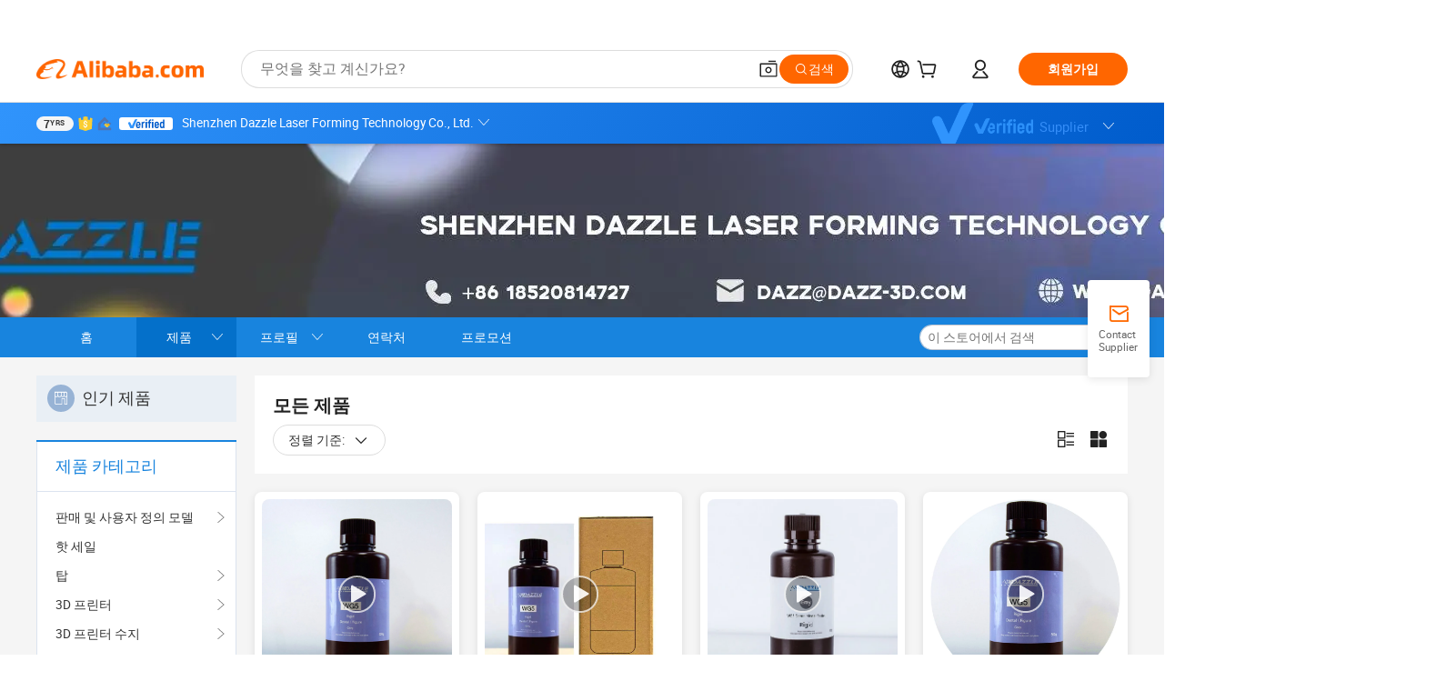

--- FILE ---
content_type: text/html;charset=UTF-8
request_url: https://dazzle-3d.en.alibaba.com/ko_KR/productgrouplist-918945822/%EF%BF%BD%EF%BF%BD%EF%BF%BD%EF%BF%BD%EF%BF%BD%EF%BF%BD_%EF%BF%BD%EF%BF%BD%EF%BF%BD%EF%BF%BD%EF%BF%BD%EF%BF%BD.html
body_size: 58961
content:

<!DOCTYPE html>
<html lang="en">
<head prefix="og: http://ogp.me/ns#">
<script>window._timing = {};window._timing.html_start = Date.now();</script>
<meta charset="UTF-8"/><script>window.__APLUS_ABRATE__ = {"phantBucketName":"null",perf_group:""}</script><meta name="referrer" content="always"/><meta name="data-spm" content="a2700"/><meta name="viewport" content="viewport-fit=cover"/><link rel="shortcut icon" href="//is.alicdn.com/simg/single/icon/favicon.ico" type="image/x-icon"/><script>window._timing.prefetch_start = Date.now();</script>
<link rel="dns-prefetch" href="//s.alicdn.com" /><link rel="preconnect" href="//s.alicdn.com" /><script>window._timing.prefetch_end = Date.now();</script>
<link rel="preload" as="style" href="//s.alicdn.com/@g/icbu-decorate/icbu-mod-lib/3.1.25/index.css" onload="this.rel='stylesheet'">
<noscript><link rel="stylesheet" href="//s.alicdn.com/@g/icbu-decorate/icbu-mod-lib/3.1.25/index.css"></noscript>
<!-- the-new-header start --><style>.tnh-message-content .tnh-messages-nodata .tnh-messages-nodata-info .img{width:100%;height:101px;margin-top:40px;margin-bottom:20px;background:url(https://s.alicdn.com/@img/imgextra/i4/O1CN01lnw1WK1bGeXDIoBnB_!!6000000003438-2-tps-399-303.png) no-repeat center center;background-size:133px 101px}#popup-root .functional-content .thirdpart-login .icon-facebook{background-image:url(https://s.alicdn.com/@img/imgextra/i1/O1CN01hUG9f21b67dGOuB2W_!!6000000003415-55-tps-40-40.svg)}#popup-root .functional-content .thirdpart-login .icon-google{background-image:url(https://s.alicdn.com/@img/imgextra/i1/O1CN01Qd3ZsM1C2aAxLHO2h_!!6000000000023-2-tps-120-120.png)}#popup-root .functional-content .thirdpart-login .icon-linkedin{background-image:url(https://s.alicdn.com/@img/imgextra/i1/O1CN01qVG1rv1lNCYkhep7t_!!6000000004806-55-tps-40-40.svg)}.tnh-logo{z-index:9999;display:flex;flex-shrink:0;width:209px;height:29px;background:url(https://s.alicdn.com/@img/imgextra/i2/O1CN0153JdbU26g4bILVOyC_!!6000000007690-2-tps-418-58.png) no-repeat 0 0;background-size:209px 29px;cursor:pointer}html[dir=rtl] .tnh-logo{background:url(https://s.alicdn.com/@img/imgextra/i2/O1CN0153JdbU26g4bILVOyC_!!6000000007690-2-tps-418-58.png) no-repeat 100% 0}.tnh-new-logo{width:185px;background:url(https://s.alicdn.com/@img/imgextra/i1/O1CN01e5zQ2S1cAWz26ivMo_!!6000000003560-2-tps-920-110.png) no-repeat 0 0;background-size:185px 22px;height:22px}html[dir=rtl] .tnh-new-logo{background:url(https://s.alicdn.com/@img/imgextra/i1/O1CN01e5zQ2S1cAWz26ivMo_!!6000000003560-2-tps-920-110.png) no-repeat 100% 0}.source-in-europe{display:flex;gap:32px;padding:0 10px}.source-in-europe .divider{flex-shrink:0;width:1px;background-color:#ddd}.source-in-europe .sie_info{flex-shrink:0;width:520px}.source-in-europe .sie_info .sie_info-logo{display:inline-block!important;height:28px}.source-in-europe .sie_info .sie_info-title{margin-top:24px;font-weight:700;font-size:20px;line-height:26px}.source-in-europe .sie_info .sie_info-description{margin-top:8px;font-size:14px;line-height:18px}.source-in-europe .sie_info .sie_info-sell-list{margin-top:24px;display:flex;flex-wrap:wrap;justify-content:space-between;gap:16px}.source-in-europe .sie_info .sie_info-sell-list-item{width:calc(50% - 8px);display:flex;align-items:center;padding:20px 16px;gap:12px;border-radius:12px;font-size:14px;line-height:18px;font-weight:600}.source-in-europe .sie_info .sie_info-sell-list-item img{width:28px;height:28px}.source-in-europe .sie_info .sie_info-btn{display:inline-block;min-width:240px;margin-top:24px;margin-bottom:30px;padding:13px 24px;background-color:#f60;opacity:.9;color:#fff!important;border-radius:99px;font-size:16px;font-weight:600;line-height:22px;-webkit-text-decoration:none;text-decoration:none;text-align:center;cursor:pointer;border:none}.source-in-europe .sie_info .sie_info-btn:hover{opacity:1}.source-in-europe .sie_cards{display:flex;flex-grow:1}.source-in-europe .sie_cards .sie_cards-product-list{display:flex;flex-grow:1;flex-wrap:wrap;justify-content:space-between;gap:32px 16px;max-height:376px;overflow:hidden}.source-in-europe .sie_cards .sie_cards-product-list.lt-14{justify-content:flex-start}.source-in-europe .sie_cards .sie_cards-product{width:110px;height:172px;display:flex;flex-direction:column;align-items:center;color:#222;box-sizing:border-box}.source-in-europe .sie_cards .sie_cards-product .img{display:flex;justify-content:center;align-items:center;position:relative;width:88px;height:88px;overflow:hidden;border-radius:88px}.source-in-europe .sie_cards .sie_cards-product .img img{width:88px;height:88px;-o-object-fit:cover;object-fit:cover}.source-in-europe .sie_cards .sie_cards-product .img:after{content:"";background-color:#0000001a;position:absolute;left:0;top:0;width:100%;height:100%}html[dir=rtl] .source-in-europe .sie_cards .sie_cards-product .img:after{left:auto;right:0}.source-in-europe .sie_cards .sie_cards-product .text{font-size:12px;line-height:16px;display:-webkit-box;overflow:hidden;text-overflow:ellipsis;-webkit-box-orient:vertical;-webkit-line-clamp:1}.source-in-europe .sie_cards .sie_cards-product .sie_cards-product-title{margin-top:12px;color:#222}.source-in-europe .sie_cards .sie_cards-product .sie_cards-product-sell,.source-in-europe .sie_cards .sie_cards-product .sie_cards-product-country-list{margin-top:4px;color:#767676}.source-in-europe .sie_cards .sie_cards-product .sie_cards-product-country-list{display:flex;gap:8px}.source-in-europe .sie_cards .sie_cards-product .sie_cards-product-country-list.one-country{gap:4px}.source-in-europe .sie_cards .sie_cards-product .sie_cards-product-country-list img{width:18px;height:13px}.source-in-europe.source-in-europe-europages .sie_info-btn{background-color:#7faf0d}.source-in-europe.source-in-europe-europages .sie_info-sell-list-item{background-color:#f2f7e7}.source-in-europe.source-in-europe-europages .sie_card{background:#7faf0d0d}.source-in-europe.source-in-europe-wlw .sie_info-btn{background-color:#0060df}.source-in-europe.source-in-europe-wlw .sie_info-sell-list-item{background-color:#f1f5fc}.source-in-europe.source-in-europe-wlw .sie_card{background:#0060df0d}.tnh-sub-title{padding-left:12px;margin-left:13px;position:relative;color:#222;-webkit-text-decoration:none;text-decoration:none;white-space:nowrap;font-weight:600;font-size:20px;line-height:29px}html[dir=rtl] .tnh-sub-title{padding-left:0;padding-right:12px;margin-left:0;margin-right:13px}.tnh-sub-title:active{-webkit-text-decoration:none;text-decoration:none}.tnh-sub-title:before{content:"";height:24px;width:1px;position:absolute;display:inline-block;background-color:#222;left:0;top:50%;transform:translateY(-50%)}html[dir=rtl] .tnh-sub-title:before{left:auto;right:0}.popup-content{margin:auto;background:#fff;width:50%;padding:5px;border:1px solid #d7d7d7}[role=tooltip].popup-content{width:200px;box-shadow:0 0 3px #00000029;border-radius:5px}.popup-overlay{background:#00000080}[data-popup=tooltip].popup-overlay{background:transparent}.popup-arrow{filter:drop-shadow(0 -3px 3px rgba(0,0,0,.16));color:#fff;stroke-width:2px;stroke:#d7d7d7;stroke-dasharray:30px;stroke-dashoffset:-54px;inset:0}.tnh-badge{position:relative}.tnh-badge i{position:absolute;top:-8px;left:50%;height:16px;padding:0 6px;border-radius:8px;background-color:#e52828;color:#fff;font-style:normal;font-size:12px;line-height:16px}html[dir=rtl] .tnh-badge i{left:auto;right:50%}.tnh-badge-nf i{position:relative;top:auto;left:auto;height:16px;padding:0 8px;border-radius:8px;background-color:#e52828;color:#fff;font-style:normal;font-size:12px;line-height:16px}html[dir=rtl] .tnh-badge-nf i{left:auto;right:auto}.tnh-button{display:block;flex-shrink:0;height:36px;padding:0 24px;outline:none;border-radius:9999px;background-color:#f60;color:#fff!important;text-align:center;font-weight:600;font-size:14px;line-height:36px;cursor:pointer}.tnh-button:active{-webkit-text-decoration:none;text-decoration:none;transform:scale(.9)}.tnh-button:hover{background-color:#d04a0a}@keyframes circle-360-l0%{transform:rotate(0)to{transform:rotate(360deg)}}@keyframes circle-360-rtl{0%{transform:rotate(0)}to{transform:rotate(-360deg)}}.circle-360{animation:circle-360-ltr infinite 1s linear;-webkit-animation:circle-360-ltr infinite 1s linear}html[dir=rtl] .circle-360{animation:circle-360-rtl infinite 1s linear;-webkit-animation:circle-360-rtl infinite 1s linear}.tnh-loading{display:flex;align-items:center;justify-content:center;width:100%}.tnh-loading .tnh-icon{color:#ddd;font-size:40px}#the-new-header.tnh-fixed{position:fixed;top:0;left:0;border-bottom:1px solid #ddd;background-color:#fff!important}html[dir=rtl] #the-new-header.tnh-fixed{left:auto;right:0}.tnh-overlay{position:fixed;top:0;left:0;width:100%;height:100vh}html[dir=rtl] .tnh-overlay{left:auto;right:0}.tnh-icon{display:inline-block;width:1em;height:1em;margin-right:6px;overflow:hidden;vertical-align:-.15em;fill:currentColor}html[dir=rtl] .tnh-icon{margin-right:0;margin-left:6px}.tnh-hide{display:none}.tnh-more{color:#222!important;-webkit-text-decoration:underline!important;text-decoration:underline!important}#the-new-header.tnh-dark{background-color:transparent;color:#fff}#the-new-header.tnh-dark a:link,#the-new-header.tnh-dark a:visited,#the-new-header.tnh-dark a:hover,#the-new-header.tnh-dark a:active,#the-new-header.tnh-dark .tnh-sign-in{color:#fff}#the-new-header.tnh-dark .functional-content a{color:#222}#the-new-header.tnh-dark .tnh-logo{background:url(https://s.alicdn.com/@img/imgextra/i2/O1CN01kNCWs61cTlUC9Pjmu_!!6000000003602-2-tps-418-58.png) no-repeat 0 0;background-size:209px 29px}#the-new-header.tnh-dark .tnh-new-logo{background:url(https://s.alicdn.com/@img/imgextra/i4/O1CN011ZJg9l24hKaeQlVNh_!!6000000007422-2-tps-1380-165.png) no-repeat 0 0;background-size:auto 22px}#the-new-header.tnh-dark .tnh-sub-title{color:#fff}#the-new-header.tnh-dark .tnh-sub-title:before{content:"";height:24px;width:1px;position:absolute;display:inline-block;background-color:#fff;left:0;top:50%;transform:translateY(-50%)}html[dir=rtl] #the-new-header.tnh-dark .tnh-sub-title:before{left:auto;right:0}#the-new-header.tnh-white,#the-new-header.tnh-white-overlay{background-color:#fff;color:#222}#the-new-header.tnh-white a:link,#the-new-header.tnh-white-overlay a:link,#the-new-header.tnh-white a:visited,#the-new-header.tnh-white-overlay a:visited,#the-new-header.tnh-white a:hover,#the-new-header.tnh-white-overlay a:hover,#the-new-header.tnh-white a:active,#the-new-header.tnh-white-overlay a:active,#the-new-header.tnh-white .tnh-sign-in,#the-new-header.tnh-white-overlay .tnh-sign-in{color:#222}#the-new-header.tnh-white .tnh-logo,#the-new-header.tnh-white-overlay .tnh-logo{background:url(https://s.alicdn.com/@img/imgextra/i2/O1CN0153JdbU26g4bILVOyC_!!6000000007690-2-tps-418-58.png) no-repeat 0 0;background-size:209px 29px}#the-new-header.tnh-white .tnh-new-logo,#the-new-header.tnh-white-overlay .tnh-new-logo{background:url(https://s.alicdn.com/@img/imgextra/i1/O1CN01e5zQ2S1cAWz26ivMo_!!6000000003560-2-tps-920-110.png) no-repeat 0 0;background-size:auto 22px}#the-new-header.tnh-white .tnh-sub-title,#the-new-header.tnh-white-overlay .tnh-sub-title{color:#222}#the-new-header.tnh-white{border-bottom:1px solid #ddd;background-color:#fff!important}#the-new-header.tnh-no-border{border:none}@keyframes color-change-to-fff{0%{background:transparent}to{background:#fff}}#the-new-header.tnh-white-overlay{animation:color-change-to-fff .1s cubic-bezier(.65,0,.35,1);-webkit-animation:color-change-to-fff .1s cubic-bezier(.65,0,.35,1)}.ta-content .ta-card{display:flex;align-items:center;justify-content:flex-start;width:49%;height:120px;margin-bottom:20px;padding:20px;border-radius:16px;background-color:#f7f7f7}.ta-content .ta-card .img{width:70px;height:70px;background-size:70px 70px}.ta-content .ta-card .text{display:flex;align-items:center;justify-content:space-between;width:calc(100% - 76px);margin-left:16px;font-size:20px;line-height:26px}html[dir=rtl] .ta-content .ta-card .text{margin-left:0;margin-right:16px}.ta-content .ta-card .text h3{max-width:200px;margin-right:8px;text-align:left;font-weight:600;font-size:14px}html[dir=rtl] .ta-content .ta-card .text h3{margin-right:0;margin-left:8px;text-align:right}.ta-content .ta-card .text .tnh-icon{flex-shrink:0;font-size:24px}.ta-content .ta-card .text .tnh-icon.rtl{transform:scaleX(-1)}.ta-content{display:flex;justify-content:space-between}.ta-content .info{width:50%;margin:40px 40px 40px 134px}html[dir=rtl] .ta-content .info{margin:40px 134px 40px 40px}.ta-content .info h3{display:block;margin:20px 0 28px;font-weight:600;font-size:32px;line-height:40px}.ta-content .info .img{width:212px;height:32px}.ta-content .info .tnh-button{display:block;width:180px;color:#fff}.ta-content .cards{display:flex;flex-shrink:0;flex-wrap:wrap;justify-content:space-between;width:716px}.help-center-content{display:flex;justify-content:center;gap:40px}.help-center-content .hc-item{display:flex;flex-direction:column;align-items:center;justify-content:center;width:280px;height:144px;border:1px solid #ddd;font-size:14px}.help-center-content .hc-item .tnh-icon{margin-bottom:14px;font-size:40px;line-height:40px}.help-center-content .help-center-links{min-width:250px;margin-left:40px;padding-left:40px;border-left:1px solid #ddd}html[dir=rtl] .help-center-content .help-center-links{margin-left:0;margin-right:40px;padding-left:0;padding-right:40px;border-left:none;border-right:1px solid #ddd}.help-center-content .help-center-links a{display:block;padding:12px 14px;outline:none;color:#222;-webkit-text-decoration:none;text-decoration:none;font-size:14px}.help-center-content .help-center-links a:hover{-webkit-text-decoration:underline!important;text-decoration:underline!important}.get-the-app-content-tnh{display:flex;justify-content:center;flex:0 0 auto}.get-the-app-content-tnh .info-tnh .title-tnh{font-weight:700;font-size:20px;margin-bottom:20px}.get-the-app-content-tnh .info-tnh .content-wrapper{display:flex;justify-content:center}.get-the-app-content-tnh .info-tnh .content-tnh{margin-right:40px;width:300px;font-size:16px}html[dir=rtl] .get-the-app-content-tnh .info-tnh .content-tnh{margin-right:0;margin-left:40px}.get-the-app-content-tnh .info-tnh a{-webkit-text-decoration:underline!important;text-decoration:underline!important}.get-the-app-content-tnh .download{display:flex}.get-the-app-content-tnh .download .store{display:flex;flex-direction:column;margin-right:40px}html[dir=rtl] .get-the-app-content-tnh .download .store{margin-right:0;margin-left:40px}.get-the-app-content-tnh .download .store a{margin-bottom:20px}.get-the-app-content-tnh .download .store a img{height:44px}.get-the-app-content-tnh .download .qr img{height:120px}.get-the-app-content-tnh-wrapper{display:flex;justify-content:center;align-items:start;height:100%}.get-the-app-content-tnh-divider{width:1px;height:100%;background-color:#ddd;margin:0 67px;flex:0 0 auto}.tnh-alibaba-lens-install-btn{background-color:#f60;height:48px;border-radius:65px;padding:0 24px;margin-left:71px;color:#fff;flex:0 0 auto;display:flex;align-items:center;border:none;cursor:pointer;font-size:16px;font-weight:600;line-height:22px}html[dir=rtl] .tnh-alibaba-lens-install-btn{margin-left:0;margin-right:71px}.tnh-alibaba-lens-install-btn img{width:24px;height:24px}.tnh-alibaba-lens-install-btn span{margin-left:8px}html[dir=rtl] .tnh-alibaba-lens-install-btn span{margin-left:0;margin-right:8px}.tnh-alibaba-lens-info{display:flex;margin-bottom:20px;font-size:16px}.tnh-alibaba-lens-info div{width:400px}.tnh-alibaba-lens-title{color:#222;font-family:Inter;font-size:20px;font-weight:700;line-height:26px;margin-bottom:20px}.tnh-alibaba-lens-extra{-webkit-text-decoration:underline!important;text-decoration:underline!important;font-size:16px;font-style:normal;font-weight:400;line-height:22px}.featured-content{display:flex;justify-content:center;gap:40px}.featured-content .card-links{min-width:250px;margin-left:40px;padding-left:40px;border-left:1px solid #ddd}html[dir=rtl] .featured-content .card-links{margin-left:0;margin-right:40px;padding-left:0;padding-right:40px;border-left:none;border-right:1px solid #ddd}.featured-content .card-links a{display:block;padding:14px;outline:none;-webkit-text-decoration:none;text-decoration:none;font-size:14px}.featured-content .card-links a:hover{-webkit-text-decoration:underline!important;text-decoration:underline!important}.featured-content .featured-item{display:flex;flex-direction:column;align-items:center;justify-content:center;width:280px;height:144px;border:1px solid #ddd;color:#222;font-size:14px}.featured-content .featured-item .tnh-icon{margin-bottom:14px;font-size:40px;line-height:40px}.buyer-central-content{display:flex;justify-content:space-between;gap:30px;margin:auto 20px;font-size:14px}.buyer-central-content .bcc-item{width:20%}.buyer-central-content .bcc-item .bcc-item-title,.buyer-central-content .bcc-item .bcc-item-child{margin-bottom:18px}.buyer-central-content .bcc-item .bcc-item-title{font-weight:600}.buyer-central-content .bcc-item .bcc-item-child a:hover{-webkit-text-decoration:underline!important;text-decoration:underline!important}.become-supplier-content{display:flex;justify-content:center;gap:40px}.become-supplier-content a{display:flex;flex-direction:column;align-items:center;justify-content:center;width:280px;height:144px;padding:0 20px;border:1px solid #ddd;font-size:14px}.become-supplier-content a .tnh-icon{margin-bottom:14px;font-size:40px;line-height:40px}.become-supplier-content a .become-supplier-content-desc{height:44px;text-align:center}@keyframes sub-header-title-hover{0%{transform:scaleX(.4);-webkit-transform:scaleX(.4)}to{transform:scaleX(1);-webkit-transform:scaleX(1)}}.sub-header{min-width:1200px;max-width:1580px;height:36px;margin:0 auto;overflow:hidden;font-size:14px}.sub-header .sub-header-top{position:absolute;bottom:0;z-index:2;width:100%;min-width:1200px;max-width:1600px;height:36px;margin:0 auto;background-color:transparent}.sub-header .sub-header-default{display:flex;justify-content:space-between;width:100%;height:40px;padding:0 40px}.sub-header .sub-header-default .sub-header-main,.sub-header .sub-header-default .sub-header-sub{display:flex;align-items:center;justify-content:space-between;gap:28px}.sub-header .sub-header-default .sub-header-main .sh-current-item .animated-tab-content,.sub-header .sub-header-default .sub-header-sub .sh-current-item .animated-tab-content{top:108px;opacity:1;visibility:visible}.sub-header .sub-header-default .sub-header-main .sh-current-item .animated-tab-content img,.sub-header .sub-header-default .sub-header-sub .sh-current-item .animated-tab-content img{display:inline}.sub-header .sub-header-default .sub-header-main .sh-current-item .animated-tab-content .item-img,.sub-header .sub-header-default .sub-header-sub .sh-current-item .animated-tab-content .item-img{display:block}.sub-header .sub-header-default .sub-header-main .sh-current-item .tab-title:after,.sub-header .sub-header-default .sub-header-sub .sh-current-item .tab-title:after{position:absolute;bottom:1px;display:block;width:100%;height:2px;border-bottom:2px solid #222!important;content:" ";animation:sub-header-title-hover .3s cubic-bezier(.6,0,.4,1) both;-webkit-animation:sub-header-title-hover .3s cubic-bezier(.6,0,.4,1) both}.sub-header .sub-header-default .sub-header-main .sh-current-item .tab-title-click:hover,.sub-header .sub-header-default .sub-header-sub .sh-current-item .tab-title-click:hover{-webkit-text-decoration:underline;text-decoration:underline}.sub-header .sub-header-default .sub-header-main .sh-current-item .tab-title-click:after,.sub-header .sub-header-default .sub-header-sub .sh-current-item .tab-title-click:after{display:none}.sub-header .sub-header-default .sub-header-main>div,.sub-header .sub-header-default .sub-header-sub>div{display:flex;align-items:center;margin-top:-2px;cursor:pointer}.sub-header .sub-header-default .sub-header-main>div:last-child,.sub-header .sub-header-default .sub-header-sub>div:last-child{padding-right:0}html[dir=rtl] .sub-header .sub-header-default .sub-header-main>div:last-child,html[dir=rtl] .sub-header .sub-header-default .sub-header-sub>div:last-child{padding-right:0;padding-left:0}.sub-header .sub-header-default .sub-header-main>div:last-child.sh-current-item:after,.sub-header .sub-header-default .sub-header-sub>div:last-child.sh-current-item:after{width:100%}.sub-header .sub-header-default .sub-header-main>div .tab-title,.sub-header .sub-header-default .sub-header-sub>div .tab-title{position:relative;height:36px}.sub-header .sub-header-default .sub-header-main>div .animated-tab-content,.sub-header .sub-header-default .sub-header-sub>div .animated-tab-content{position:absolute;top:108px;left:0;width:100%;overflow:hidden;border-top:1px solid #ddd;background-color:#fff;opacity:0;visibility:hidden}html[dir=rtl] .sub-header .sub-header-default .sub-header-main>div .animated-tab-content,html[dir=rtl] .sub-header .sub-header-default .sub-header-sub>div .animated-tab-content{left:auto;right:0}.sub-header .sub-header-default .sub-header-main>div .animated-tab-content img,.sub-header .sub-header-default .sub-header-sub>div .animated-tab-content img{display:none}.sub-header .sub-header-default .sub-header-main>div .animated-tab-content .item-img,.sub-header .sub-header-default .sub-header-sub>div .animated-tab-content .item-img{display:none}.sub-header .sub-header-default .sub-header-main>div .tab-content,.sub-header .sub-header-default .sub-header-sub>div .tab-content{display:flex;justify-content:flex-start;width:100%;min-width:1200px;max-height:calc(100vh - 220px)}.sub-header .sub-header-default .sub-header-main>div .tab-content .animated-tab-content-children,.sub-header .sub-header-default .sub-header-sub>div .tab-content .animated-tab-content-children{width:100%;min-width:1200px;max-width:1600px;margin:40px auto;padding:0 40px;opacity:0}.sub-header .sub-header-default .sub-header-main>div .tab-content .animated-tab-content-children-no-animation,.sub-header .sub-header-default .sub-header-sub>div .tab-content .animated-tab-content-children-no-animation{opacity:1}.sub-header .sub-header-props{height:36px}.sub-header .sub-header-props-hide{position:relative;height:0;padding:0 40px}.sub-header .rounded{border-radius:8px}.tnh-logo{z-index:9999;display:flex;flex-shrink:0;width:209px;height:29px;background:url(https://s.alicdn.com/@img/imgextra/i2/O1CN0153JdbU26g4bILVOyC_!!6000000007690-2-tps-418-58.png) no-repeat 0 0;background-size:209px 29px;cursor:pointer}html[dir=rtl] .tnh-logo{background:url(https://s.alicdn.com/@img/imgextra/i2/O1CN0153JdbU26g4bILVOyC_!!6000000007690-2-tps-418-58.png) no-repeat 100% 0}.tnh-new-logo{width:185px;background:url(https://s.alicdn.com/@img/imgextra/i1/O1CN01e5zQ2S1cAWz26ivMo_!!6000000003560-2-tps-920-110.png) no-repeat 0 0;background-size:185px 22px;height:22px}html[dir=rtl] .tnh-new-logo{background:url(https://s.alicdn.com/@img/imgextra/i1/O1CN01e5zQ2S1cAWz26ivMo_!!6000000003560-2-tps-920-110.png) no-repeat 100% 0}#popup-root .functional-content{width:360px;max-height:calc(100vh - 40px);padding:20px;border-radius:12px;background-color:#fff;box-shadow:0 6px 12px 4px #00000014;-webkit-box-shadow:0 6px 12px 4px rgba(0,0,0,.08)}#popup-root .functional-content a{outline:none}#popup-root .functional-content a:link,#popup-root .functional-content a:visited,#popup-root .functional-content a:hover,#popup-root .functional-content a:active{color:#222;-webkit-text-decoration:none;text-decoration:none}#popup-root .functional-content ul{padding:0;list-style:none}#popup-root .functional-content h3{font-weight:600;font-size:14px;line-height:18px;color:#222}#popup-root .functional-content .css-jrh21l-control{outline:none!important;border-color:#ccc;box-shadow:none}#popup-root .functional-content .css-jrh21l-control .css-15lsz6c-indicatorContainer{color:#ccc}#popup-root .functional-content .thirdpart-login{display:flex;justify-content:space-between;width:245px;margin:0 auto 20px}#popup-root .functional-content .thirdpart-login a{border-radius:8px}#popup-root .functional-content .thirdpart-login .icon-facebook{background-image:url(https://s.alicdn.com/@img/imgextra/i1/O1CN01hUG9f21b67dGOuB2W_!!6000000003415-55-tps-40-40.svg)}#popup-root .functional-content .thirdpart-login .icon-google{background-image:url(https://s.alicdn.com/@img/imgextra/i1/O1CN01Qd3ZsM1C2aAxLHO2h_!!6000000000023-2-tps-120-120.png)}#popup-root .functional-content .thirdpart-login .icon-linkedin{background-image:url(https://s.alicdn.com/@img/imgextra/i1/O1CN01qVG1rv1lNCYkhep7t_!!6000000004806-55-tps-40-40.svg)}#popup-root .functional-content .login-with{width:100%;text-align:center;margin-bottom:16px}#popup-root .functional-content .login-tips{font-size:12px;margin-bottom:20px;color:#767676}#popup-root .functional-content .login-tips a{outline:none;color:#767676!important;-webkit-text-decoration:underline!important;text-decoration:underline!important}#popup-root .functional-content .tnh-button{outline:none!important;color:#fff}#popup-root .functional-content .login-links>div{border-top:1px solid #ddd}#popup-root .functional-content .login-links>div ul{margin:8px 0;list-style:none}#popup-root .functional-content .login-links>div a{display:flex;align-items:center;min-height:40px;-webkit-text-decoration:none;text-decoration:none;font-size:14px;color:#222}#popup-root .functional-content .login-links>div a:hover{margin:0 -20px;padding:0 20px;background-color:#f4f4f4;font-weight:600}.tnh-languages{position:relative;display:flex}.tnh-languages .current{display:flex;align-items:center}.tnh-languages .current>div{margin-right:4px}html[dir=rtl] .tnh-languages .current>div{margin-right:0;margin-left:4px}.tnh-languages .current .tnh-icon{font-size:24px}.tnh-languages .current .tnh-icon:last-child{margin-right:0}html[dir=rtl] .tnh-languages .current .tnh-icon:last-child{margin-right:0;margin-left:0}.tnh-languages-overlay{font-size:14px}.tnh-languages-overlay .tnh-l-o-title{margin-bottom:8px;font-weight:600;font-size:14px;line-height:18px}.tnh-languages-overlay .tnh-l-o-select{width:100%;margin:8px 0 16px}.tnh-languages-overlay .select-item{background-color:#fff4ed}.tnh-languages-overlay .tnh-l-o-control{display:flex;justify-content:center}.tnh-languages-overlay .tnh-l-o-control .tnh-button{width:100%}.tnh-cart-content{max-height:600px;overflow-y:scroll}.tnh-cart-content .tnh-cart-item h3{overflow:hidden;text-overflow:ellipsis;white-space:nowrap}.tnh-cart-content .tnh-cart-item h3 a:hover{-webkit-text-decoration:underline!important;text-decoration:underline!important}.cart-popup-content{padding:0!important}.cart-popup-content .cart-logged-popup-arrow{transform:translate(-20px)}html[dir=rtl] .cart-popup-content .cart-logged-popup-arrow{transform:translate(20px)}.tnh-ma-content .tnh-ma-content-title{display:flex;align-items:center;margin-bottom:20px}.tnh-ma-content .tnh-ma-content-title h3{margin:0 12px 0 0;overflow:hidden;text-overflow:ellipsis;white-space:nowrap}html[dir=rtl] .tnh-ma-content .tnh-ma-content-title h3{margin:0 0 0 12px}.tnh-ma-content .tnh-ma-content-title img{height:16px}.ma-portrait-waiting{margin-left:12px}html[dir=rtl] .ma-portrait-waiting{margin-left:0;margin-right:12px}.tnh-message-content .tnh-messages-buyer .tnh-messages-list{display:flex;flex-direction:column}.tnh-message-content .tnh-messages-buyer .tnh-messages-list .tnh-message-unread-item{display:flex;align-items:center;justify-content:space-between;padding:16px 0;color:#222}.tnh-message-content .tnh-messages-buyer .tnh-messages-list .tnh-message-unread-item:last-child{margin-bottom:20px}.tnh-message-content .tnh-messages-buyer .tnh-messages-list .tnh-message-unread-item .img{width:48px;height:48px;margin-right:12px;overflow:hidden;border:1px solid #ddd;border-radius:100%}html[dir=rtl] .tnh-message-content .tnh-messages-buyer .tnh-messages-list .tnh-message-unread-item .img{margin-right:0;margin-left:12px}.tnh-message-content .tnh-messages-buyer .tnh-messages-list .tnh-message-unread-item .img img{width:48px;height:48px;-o-object-fit:cover;object-fit:cover}.tnh-message-content .tnh-messages-buyer .tnh-messages-list .tnh-message-unread-item .user-info{display:flex;flex-direction:column}.tnh-message-content .tnh-messages-buyer .tnh-messages-list .tnh-message-unread-item .user-info strong{margin-bottom:6px;font-weight:600;font-size:14px}.tnh-message-content .tnh-messages-buyer .tnh-messages-list .tnh-message-unread-item .user-info span{width:220px;margin-right:12px;overflow:hidden;text-overflow:ellipsis;white-space:nowrap;font-size:12px}html[dir=rtl] .tnh-message-content .tnh-messages-buyer .tnh-messages-list .tnh-message-unread-item .user-info span{margin-right:0;margin-left:12px}.tnh-message-content .tnh-messages-unread-content{margin:20px 0;text-align:center;font-size:14px}.tnh-message-content .tnh-messages-unread-hascookie{display:flex;flex-direction:column;margin:20px 0 16px;text-align:center;font-size:14px}.tnh-message-content .tnh-messages-unread-hascookie strong{margin-bottom:20px}.tnh-message-content .tnh-messages-nodata .tnh-messages-nodata-info{display:flex;flex-direction:column;text-align:center}.tnh-message-content .tnh-messages-nodata .tnh-messages-nodata-info .img{width:100%;height:101px;margin-top:40px;margin-bottom:20px;background:url(https://s.alicdn.com/@img/imgextra/i4/O1CN01lnw1WK1bGeXDIoBnB_!!6000000003438-2-tps-399-303.png) no-repeat center center;background-size:133px 101px}.tnh-message-content .tnh-messages-nodata .tnh-messages-nodata-info span{margin-bottom:40px}.tnh-order-content .tnh-order-buyer,.tnh-order-content .tnh-order-seller{display:flex;flex-direction:column;margin-bottom:20px;font-size:14px}.tnh-order-content .tnh-order-buyer h3,.tnh-order-content .tnh-order-seller h3{margin-bottom:16px;font-size:14px;line-height:18px}.tnh-order-content .tnh-order-buyer a,.tnh-order-content .tnh-order-seller a{padding:11px 0;color:#222!important}.tnh-order-content .tnh-order-buyer a:hover,.tnh-order-content .tnh-order-seller a:hover{-webkit-text-decoration:underline!important;text-decoration:underline!important}.tnh-order-content .tnh-order-buyer a span,.tnh-order-content .tnh-order-seller a span{margin-right:4px}html[dir=rtl] .tnh-order-content .tnh-order-buyer a span,html[dir=rtl] .tnh-order-content .tnh-order-seller a span{margin-right:0;margin-left:4px}.tnh-order-content .tnh-order-seller,.tnh-order-content .tnh-order-ta{padding-top:20px;border-top:1px solid #ddd}.tnh-order-content .tnh-order-seller:first-child,.tnh-order-content .tnh-order-ta:first-child{border-top:0;padding-top:0}.tnh-order-content .tnh-order-ta .img{margin-bottom:12px}.tnh-order-content .tnh-order-ta .img img{width:186px;height:28px;-o-object-fit:cover;object-fit:cover}.tnh-order-content .tnh-order-ta .ta-info{margin-bottom:16px;font-size:14px;line-height:18px}.tnh-order-content .tnh-order-ta .ta-info a{margin-left:4px;-webkit-text-decoration:underline!important;text-decoration:underline!important}html[dir=rtl] .tnh-order-content .tnh-order-ta .ta-info a{margin-left:0;margin-right:4px}.tnh-order-content .tnh-order-nodata .ta-info .ta-logo{margin:24px 0 16px}.tnh-order-content .tnh-order-nodata .ta-info .ta-logo img{height:28px}.tnh-order-content .tnh-order-nodata .ta-info h3{margin-bottom:24px;font-size:20px}.tnh-order-content .tnh-order-nodata .ta-card{display:flex;align-items:center;justify-content:flex-start;margin-bottom:20px;color:#222}.tnh-order-content .tnh-order-nodata .ta-card:hover{-webkit-text-decoration:underline!important;text-decoration:underline!important}.tnh-order-content .tnh-order-nodata .ta-card .img{width:36px;height:36px;margin-right:8px;background-size:36px 36px!important}html[dir=rtl] .tnh-order-content .tnh-order-nodata .ta-card .img{margin-right:0;margin-left:8px}.tnh-order-content .tnh-order-nodata .ta-card .text{display:flex;align-items:center;justify-content:space-between}.tnh-order-content .tnh-order-nodata .ta-card .text h3{margin:0;font-weight:600;font-size:14px}.tnh-order-content .tnh-order-nodata .ta-card .text .tnh-icon{display:none}.tnh-order-content .tnh-order-nodata .tnh-more{display:block;margin-bottom:24px}.tnh-login{display:flex;flex-grow:2;flex-shrink:1;align-items:center;justify-content:space-between}.tnh-login .tnh-sign-in,.tnh-login .tnh-sign-up{flex-grow:1}.tnh-login .tnh-sign-in{display:flex;align-items:center;justify-content:center;margin-right:28px;color:#222}html[dir=rtl] .tnh-login .tnh-sign-in{margin-right:0;margin-left:28px}.tnh-login .tnh-sign-in:hover{-webkit-text-decoration:underline!important;text-decoration:underline!important}.tnh-login .tnh-sign-up{min-width:120px;color:#fff}.tnh-login .tnh-icon{font-size:24px}.tnh-loggedin{display:flex;align-items:center;gap:28px}.tnh-loggedin .tnh-icon{margin-right:0;font-size:24px}html[dir=rtl] .tnh-loggedin .tnh-icon{margin-right:0;margin-left:0}.tnh-loggedin .user-portrait{width:36px;height:36px;border-radius:36px}.sign-in-content{max-height:calc(100vh - 20px);margin:-20px;padding:20px;overflow-y:scroll}.sign-in-content-title,.sign-in-content-button{margin-bottom:20px}.ma-content{border-radius:12px 5px 12px 12px!important}html[dir=rtl] .ma-content{border-radius:5px 12px 12px!important}.tnh-ship-to{position:relative;display:flex;justify-content:center}.tnh-ship-to .ship-to-tips{position:absolute;border-radius:16px;width:400px;background:#222;padding:16px;color:#fff;top:50px;z-index:9999;box-shadow:0 4px 12px #0003;cursor:auto}.tnh-ship-to .ship-to-tips:before{content:"";width:0;height:0;border-left:8px solid transparent;border-right:8px solid transparent;border-bottom:8px solid #222;position:absolute;top:-8px;left:50%;margin-left:-8px}html[dir=rtl] .tnh-ship-to .ship-to-tips:before{left:auto;right:50%;margin-left:0;margin-right:-8px}.tnh-ship-to .ship-to-tips .ship-to-tips-container{display:flex;flex-direction:column}.tnh-ship-to .ship-to-tips .ship-to-tips-container .ship-to-tips-title-container{display:flex;justify-content:space-between}.tnh-ship-to .ship-to-tips .ship-to-tips-container .ship-to-tips-title-container>img{width:24px;height:24px;cursor:pointer;margin-left:8px}html[dir=rtl] .tnh-ship-to .ship-to-tips .ship-to-tips-container .ship-to-tips-title-container>img{margin-left:0;margin-right:8px}.tnh-ship-to .ship-to-tips .ship-to-tips-container .ship-to-tips-title-container .ship-to-tips-title{color:#fff;font-size:14px;font-weight:600;line-height:18px}.tnh-ship-to .ship-to-tips .ship-to-tips-container .ship-to-tips-desc{color:#fff;font-size:14px;font-weight:400;line-height:18px;padding-right:32px}html[dir=rtl] .tnh-ship-to .ship-to-tips .ship-to-tips-container .ship-to-tips-desc{padding-right:0;padding-left:32px}.tnh-ship-to .ship-to-tips .ship-to-tips-container .ship-to-tips-actions{margin-top:12px;display:flex;align-items:center}.tnh-ship-to .ship-to-tips .ship-to-tips-container .ship-to-tips-actions .ship-to-action{margin-left:8px;padding:4px 8px;border-radius:50px;font-size:12px;line-height:16px;font-weight:600;cursor:pointer}html[dir=rtl] .tnh-ship-to .ship-to-tips .ship-to-tips-container .ship-to-tips-actions .ship-to-action{margin-left:0;margin-right:8px}.tnh-ship-to .ship-to-tips .ship-to-tips-container .ship-to-tips-actions .ship-to-action:first-child{margin-left:0}html[dir=rtl] .tnh-ship-to .ship-to-tips .ship-to-tips-container .ship-to-tips-actions .ship-to-action:first-child{margin-left:0;margin-right:0}.tnh-ship-to .ship-to-tips .ship-to-tips-container .ship-to-tips-actions .ship-to-action.primary{background-color:#fff;color:#222}.tnh-ship-to .ship-to-tips .ship-to-tips-container .ship-to-tips-actions .ship-to-action.secondary{color:#fff}.tnh-ship-to .tnh-current-country{display:flex;flex-direction:column}.tnh-ship-to .tnh-current-country .deliver-span{font-size:12px;font-weight:400;line-height:16px}.tnh-ship-to .tnh-country-flag{min-width:23px;display:flex;align-items:center}.tnh-ship-to .tnh-country-flag img{height:14px;margin-right:4px}html[dir=rtl] .tnh-ship-to .tnh-country-flag img{margin-right:0;margin-left:4px}.tnh-ship-to .tnh-country-flag>span{font-size:14px;font-weight:600}.tnh-ship-to-content{width:382px!important;padding:0!important}.tnh-ship-to-content .crated-header-ship-to{border-radius:12px}.tnh-smart-assistant{display:flex}.tnh-smart-assistant>img{height:36px}.tnh-no-scenes{position:absolute;top:0;left:0;z-index:9999;width:100%;height:108px;background-color:#00000080;color:#fff;text-align:center;font-size:30px;line-height:108px}html[dir=rtl] .tnh-no-scenes{left:auto;right:0}body{line-height:inherit;margin:0}.the-new-header-wrapper{min-height:109px}.the-new-header{position:relative;width:100%;font-size:14px;font-family:Inter,SF Pro Text,Roboto,Helvetica Neue,Helvetica,Tahoma,Arial,PingFang SC,Microsoft YaHei;line-height:18px}.the-new-header *,.the-new-header :after,.the-new-header :before{box-sizing:border-box}.the-new-header ul,.the-new-header li{margin:0;padding:0;list-style:none}.the-new-header a{text-decoration:inherit}.the-new-header .header-content{min-width:1200px;max-width:1580px;margin:0 auto;padding:0 40px;font-size:14px}.the-new-header .header-content .tnh-main{display:flex;align-items:center;justify-content:space-between;height:72px}.the-new-header .header-content .tnh-main .tnh-logo-content{display:flex}.the-new-header .header-content .tnh-main .tnh-searchbar{flex-grow:1;flex-shrink:1;margin:0 40px}.the-new-header .header-content .tnh-main .functional{display:flex;flex-shrink:0;align-items:center;gap:28px}.the-new-header .header-content .tnh-main .functional>div{cursor:pointer}@media (max-width: 1440){.the-new-header .header-content .main .tnh-searchbar{margin:0 28px!important}}@media (max-width: 1280px){.hide-item{display:none}.the-new-header .header-content .main .tnh-searchbar{margin:0 24px!important}.tnh-languages{width:auto!important}.sub-header .sub-header-main>div:last-child,.sub-header .sub-header-sub>div:last-child{padding-right:0!important}html[dir=rtl] .sub-header .sub-header-main>div:last-child,html[dir=rtl] .sub-header .sub-header-sub>div:last-child{padding-right:0!important;padding-left:0!important}.functional .tnh-login .tnh-sign-in{margin-right:24px!important}html[dir=rtl] .functional .tnh-login .tnh-sign-in{margin-right:0!important;margin-left:24px!important}.tnh-languages{min-width:30px}}.tnh-popup-root .functional-content{top:60px!important;color:#222}@media (max-height: 550px){.ship-to-content,.tnh-languages-overlay{max-height:calc(100vh - 180px)!important;overflow-y:scroll!important}}.cratedx-doc-playground-preview{position:fixed;top:0;left:0;padding:0}html[dir=rtl] .cratedx-doc-playground-preview{left:auto;right:0}</style>
<!-- shop-render start --><style>body,h1,h2,h3,h4,h5,h6,hr,p,blockquote,dl,dt,dd,ul,ol,li,pre,form,fieldset,legend,button,input,textarea,th,td{margin:0;padding:0}body{font:14px/1.5}h1,h2,h3,h4,h5,h6{font-size:100%}a:hover{text-decoration:underline}.root{overflow-x:hidden}.root .layout-220-960{display:flex;justify-content:space-between;margin:0 auto;width:100%;max-width:1200px}.root .layout-220-960 .grid220{display:inline-block;width:220px}.root .layout-220-960 .grid960{display:inline-block;width:960px}.root .J_module{margin:0 auto 20px;width:100%}.root .J_module.hideBottom,.root .J_module:empty{margin-bottom:0}.root #bd .J_module{max-width:1200px}.root #bd .J_module.fluid{max-width:100%}.root #bd .J_module.full{position:relative;left:50%;margin-left:-960px;width:1920px;max-width:1920px}.root #fc .J_module{margin:0}.next-pagination .next-btn{border-radius:3px}.next-pagination .next-btn.current{color:#fff}.J_module.module_loaded{background-image:none;background-size:initial;min-height:initial}.sc-hd-prefix-mask{z-index:9998!important}.xman-popup{z-index:9999!important}body.companyProfile .root #hd .J_module,body.factory .root #hd .J_module{margin-bottom:0}body.companyProfile .root #bd,body.factory .root #bd{padding:20px 0 1px;background:#f5f5f5}body.companyProfile .root #bd .J_module,body.factory .root #bd .J_module{margin-bottom:20px}body.companyProfile .root #bd .J_module:empty,body.factory .root #bd .J_module:empty{margin-bottom:0}body.companyProfile .icbu-mod-wrapper,body.factory .icbu-mod-wrapper{border-radius:10px}body.companyProfile .icbu-mod-wrapper.v2,body.factory .icbu-mod-wrapper.v2{padding:0;border:1px solid #f4f4f4}body.companyProfile .icbu-mod-wrapper.v3>.wrap-box,body.factory .icbu-mod-wrapper.v3>.wrap-box{padding:0}body.companyProfile .wrap-box,body.factory .wrap-box{border:none;padding:20px}body.products .root #hd .J_module{margin-bottom:0}body.products .root #bd{padding:20px 0 1px;background-color:#f5f5f5}body.contacts .root #hd .J_module{margin-bottom:0}body.contacts .root #bd{padding:20px 0 1px;background-color:#f5f5f5}body.feeds .root #hd .J_module{margin-bottom:0}body.feeds .root #bd{padding:20px 0 1px;background-color:#f5f5f5}.icbu-shop{min-width:1200px}.icbu-clearfix{@include clearfix;}.icbu-link-default{@include link-default;}.icbu-link-normal{@include link-normal;}@media (max-width: 990px){.icbu-hide-720{display:none}}@media (max-width: 1200px){.icbu-hide-990{display:none}}a:-webkit-any-link:focus-visible{outline-width:0}.next-tabs-wrapped.next-tabs-top>.next-tabs-bar .next-tabs-tab.active:before{display:none}.reverse-960-220 .layout-220-960{flex-direction:row-reverse}.reverse-960-220 .layout-220-960 .wrap-box{padding:24px 0 40px}.reverse-960-220 .layout-220-960 .wrap-box .mod-header{padding-left:40px;margin-bottom:24px}.reverse-960-220 .layout-220-960 .wrap-box .mod-header .title{line-height:32px}.reverse-960-220 .layout-220-960 .wrap-box .mod-content{padding:0 40px}."red"{display:inline-block;position:relative;line-height:1;vertical-align:middle}.shop-promotion-pcBanner{width:1920px;margin-left:50%;transform:translate(-50%)}[module-title=globalData]{display:none}</style>

<link rel="preload" href="https://s.alicdn.com/@img/imgextra/i1/O1CN01REbO5M1iNFNVX2yeq_!!6000000004400-2-tps-1920-200.png" as="image"><script>window._timing.first_end = Date.now();</script>
<!-- back ground style -->

<!-- html sperator for cache --><title>Products list direct from CN</title><meta name="keywords" content="Shenzhen Dazzle Laser Forming Technology Co., Ltd., 3D &#54532;&#47536;&#53552;,  &#49688;&#51648;"/><meta name="description" content="Main products 3D &#54532;&#47536;&#53552;,  &#49688;&#51648; and 158 more Products from Shenzhen Dazzle Laser Forming Technology Co., Ltd. on Alibaba.com"/><meta property="og:type" content="product.group"/><meta property="og:title" content="Products list direct from CN"/><meta property="og:description" content="Main products 3D &#54532;&#47536;&#53552;,  &#49688;&#51648; and 158 more Products from Shenzhen Dazzle Laser Forming Technology Co., Ltd. on Alibaba.com"/><meta property="og:image" content="https://sc04.alicdn.com/kf/H493efd2d13804c8b924932d9da22c2aef.jpg"/><meta property="og:url" content="https://dazzle-3d.en.alibaba.com/"/><meta property="og:site_name" content="Alibaba.com"/>
<link rel="preload" href="https://s.alicdn.com/@sc02/kf/H7fdbe7424123415d8ed379049bf5be7cl.jpg" as="image">
</head>
<body class="icbu-shop view products" data-spm="shop_plgr" ><script crossorigin async defer id="beacon-aplus" src="//assets.alicdn.com/g/alilog/??aplus_plugin_icbufront/index.js,mlog/aplus_v2.js" exparams="aplus=async&atp_isdpp=ko%2desite%2d7vdazzlelaser&userid=&aplus&ali_beacon_id=&ali_apache_id=&ali_apache_track=&ali_apache_tracktmp=&dmtrack_c={ali%5fresin%5ftrace%3dpvmi%3d14b380bf032c45bbb735f5404234aa13%7cshop%5fid%3d239253253%7cbiz%3dGOLD%7cphantBucketName%3dnull}&pageid=1274eb472103042b1762627662&hn=alisite%2dicbu%2dweb033003004043%2erg%2dus%2deast%2eus68&asid=AQAAAABOkA9pEnw6MQAAAADGO6OZB4xEvg==&sidx=T/[base64]/sqcyn2cdZQWgry0NnJS+fwAXjnlM8MzDQisV5/dTeZ/PChYJ9vMjQH/WyoLJh2C8TaKWPyOaBFaxXCmL3v0aRLR9eSPxFume5gpzlk9kQndBn4z7nQy/Q==&tmi=&treq=&tres="></script>
<a id="icbu-buyer-pc-top-banner" style="display: block; position: relative; width: 100%; height: 40px; background-position: 50% center; background-repeat: no-repeat; background-size: 1920px 40px; z-index: 9999;"></a><script>      
theNewHeaderProps = {
  scenes: 'icbu-shop',
  onLangChange: () => {
    window.location.href = window.location.origin
  },
  hasSearchBar: true,
  useCommonStyle: false,
  hasSub: false,
  ssrVersion: '4.21.4',
  searchbarProps: {
   hostname: 'www.alibaba.com',
   proBizUi: true
  }
}
  window.TheNewHeaderProps = theNewHeaderProps;
</script>     
<div id="icbu-the-new-header-container"><div id="icbu-the-new-header-container"><div id="the-new-header" data-version="4.1.0" data-tnh-auto-exp="tnh-expose" data-scenes="icbu-shop" style="z-index:9006;position:relative;width:100%;font-size:14px;font-family:Inter,SF Pro Text,Roboto, Helvetica Neue, Helvetica, Tahoma, Arial, PingFang SC,Microsoft YaHei;line-height:18px;background-color:#fff;color:#222;border-bottom:1px solid #ddd;box-sizing:border-box"><div style="min-width:1200px;max-width:1580px;margin:0 auto;padding:0 40px;font-size:14px;align-items: center;display: flex;justify-content: space-between;"><div style="display:flex;align-items:center;justify-content:space-between;height:72px"><div style="display:flex"><div style="z-index:9999;display:flex;flex-shrink:0;width:209px;height:29px;background:url('https://s.alicdn.com/@img/imgextra/i4/O1CN01QEE1d11i4TSS8qo4G_!!6000000004359-2-tps-1383-166.png') no-repeat 0 0;background-size:209px 29px;cursor:pointer"></div></div></div><div>Sign in</div></div></div></div></div>
<script>window._timing.second_end = Date.now();
  try {
    if ('scrollRestoration' in history) {
      history.scrollRestoration = 'manual';
    }
  } catch (error) {
    console.error(error);
  };
window.realTimeGlobalData = {"chatToken":"", "language":"ko_KR", "netWorkFlag":"null", "abTestInfos":{}, "topBannerMaterials":{"items":[{"nicheMaterialList":[{"universalContent":"{\"shapeId\":385553,\"linkNumber\":\"https://img.alicdn.com/imgextra/i3/O1CN01DGVsw51PxSOVPAnWo_!!6000000001907-2-tps-3840-80.png?strategyId=111350&resourcePositionTag=true\",\"bgColor\":\"#642a0e\",\"bgLink\":\"https://sale.alibaba.com/p/lens?traceInfo=alibaba_top_of_page_slot&strategyId=111350&resourcePositionTag=true\",\"sceneCode\":\"MINISITE_PC_TOP_BANNER\",\"bgImage\":\"https://img.alicdn.com/imgextra/i3/O1CN01DGVsw51PxSOVPAnWo_!!6000000001907-2-tps-3840-80.png\",\"traceInfos\":[{\"params\":{\"strategyId\":\"111350\",\"location\":\"\",\"shapeId\":\"385553\",\"crowdId\":\"0\",\"agsMcsFlag\":\"ags_mcs\"},\"spmc\":\"inner_null\"}]}","universalContentMap":{"shapeId":385553,"linkNumber":"https://img.alicdn.com/imgextra/i3/O1CN01DGVsw51PxSOVPAnWo_!!6000000001907-2-tps-3840-80.png?strategyId=111350&resourcePositionTag=true","bgColor":"#642a0e","bgLink":"https://sale.alibaba.com/p/lens?traceInfo=alibaba_top_of_page_slot&strategyId=111350&resourcePositionTag=true","sceneCode":"MINISITE_PC_TOP_BANNER","bgImage":"https://img.alicdn.com/imgextra/i3/O1CN01DGVsw51PxSOVPAnWo_!!6000000001907-2-tps-3840-80.png","traceInfos":[{"params":{"shapeId":"385553","agsMcsFlag":"ags_mcs","strategyId":"111350","location":"","crowdId":"0"},"spmc":"inner_null"}]}}],"pageNo":-1,"pageSize":-1,"tag":"MINISITE_PC_TOP_BANNER","totalNum":-1}],"resultCode":"200","totalCount":1}};</script><script src="//s.alicdn.com/@g/icbu-decorate/icbu-mod-lib/3.1.25/index.js" crossorigin defer></script>
<script id="shop-render-script" src="//s.alicdn.com/@g/icbu-decorate/shop-render/1.0.1/pages/index/index.js" crossorigin defer></script>
<script defer src="//s.alicdn.com/@g/code/npm/@alife/the-new-header/4.83.0/renderHeader.js" crossorigin="anonymous"></script><div class="root" id="shop-root"><div id="root-bg" style="z-index: -10000; position: absolute; left: 50%; transform: translateX(-50%); display: flex; flex-direction: column; justify-content: flex-start; background-color: #ffffff;">
 <img src="https://s.alicdn.com/@sc02/kf/H7fdbe7424123415d8ed379049bf5be7cl.jpg">
</div>

<!-- html sperator for cache --><script>window._timing.module_css_start = Date.now();</script>
<!-- icbu-pc-shopSign start --><style>.show-sale-promotion{position:relative;left:0}.hide-sale-promotion{position:absolute;left:-99999px}.shop-sign-container{position:relative}.bc-shop-shopsign .company-sign{position:relative;height:100%}.bc-shop-shopsign .company-sign .item-link{display:flex;justify-content:center;align-items:center;height:100%;color:#fff;padding:0 0 0 20px;font-size:14px;line-height:20px;-webkit-text-decoration:none;text-decoration:none}.bc-shop-shopsign .company-sign .item-desc{display:none;position:absolute;top:44px;left:0;width:100%;padding:15px 20px;color:#ffffffe6;background:#333c;box-shadow:0 1px 3px #00000052;font-size:12px;line-height:18px}.bc-shop-shopsign .company-sign .desc-more{margin-top:20px}.bc-shop-shopsign .company-sign .desc-more a{color:#fff;margin-top:20px}.bc-shop-shopsign .company-sign .desc-more a:hover{color:#ff6a00;-webkit-text-decoration:underline;text-decoration:underline}.bc-shop-shopsign .company-sign .item-text{margin-left:10px}.bc-shop-shopsign .company-sign .item-arrow{display:inline-block;vertical-align:middle;margin-left:4px;transition:.2s;position:relative;top:4px}.bc-shop-shopsign .company-sign:hover .item-link{background:#69707899}.bc-shop-shopsign .company-sign:hover .item-desc{display:block}.bc-shop-shopsign .company-sign:hover .item-arrow{transform:rotate(180deg)}.bc-shop-shopsign.new-golden .top-bar.gold .company-sign:hover .item-link{background:#b6905e}.bc-shop-shopsign.new-golden .top-bar.theme-newGolden .company-sign:hover .item-link{background:#0000}.bc-shop-shopsign.new-golden .item-link.topBarVerifiedSupplier-bg{background-image:url(https://s.alicdn.com/@img/tfs/TB1W1QcINz1gK0jSZSgXXavwpXa-382-80.png);background-origin:border-box;background-position:center;background-size:cover;background-repeat:no-repeat;min-width:215px;justify-content:flex-end}.bc-shop-shopsign.new-golden .item-link .overflow-bar{display:none}.bc-shop-shopsign.new-golden .item-link.with-topBarVerifiedSupplier{position:relative;width:215px;justify-content:flex-end;padding-right:15px!important}.bc-shop-shopsign.new-golden .item-link.with-topBarVerifiedSupplier .overflow-bar{position:absolute;top:0;left:145px;height:100%;width:9999px;z-index:0;background-color:#235ccc}.bc-shop-shopsign.new-golden .item-link.with-topBarVerifiedSupplier .topBarVerifiedSupplier-wrapper{overflow-x:hidden;overflow-y:hidden;height:100%;z-index:-1;left:0;top:0;position:absolute}.bc-shop-shopsign.new-golden .item-link.with-topBarVerifiedSupplier .topBarVerifiedSupplier-wrapper+.item-text{margin-left:-4px;margin-right:10px;position:relative;top:4px;left:-2px;color:#348df8;font-size:15px}.bc-shop-shopsign.new-golden .item-link.with-topBarVerifiedSupplier .topBarVerifiedSupplier-wrapper .topBarVerifiedSupplier{height:100%}.bc-shop-shopsign .top-bar{color:#fff;line-height:1;background:#3333}.bc-shop-shopsign .top-bar .top-bar-wrapper{padding:0 0 0 20px;background:#00000080}.bc-shop-shopsign .top-bar.theme-newGolden{background:#3094fc;background:linear-gradient(118deg,#3094fc,#005ccc);box-shadow:0 1px 4px #00000047}.bc-shop-shopsign .top-bar.theme-newGolden .top-bar-wrapper{background:#0000;padding-left:0}.bc-shop-shopsign .top-bar.theme-newGolden .top-bar-wrapper .top-bar-con{border-top-left-radius:12px;border-top-right-radius:12px}.bc-shop-shopsign .top-bar.theme-newGolden .company-signs .assessment-sign .desc-link{color:#fff}.bc-shop-shopsign .top-bar.theme-newGolden .company-signs .assessment-sign .desc-link:hover{background:#3094fc}.bc-shop-shopsign .top-bar.self-support{background-color:#ff5800}.bc-shop-shopsign .top-bar.self-support .top-bar-wrapper{background:none}.bc-shop-shopsign .top-bar .top-bar-name{position:relative;z-index:1;margin-left:10px;cursor:pointer}.bc-shop-shopsign .top-bar .top-bar-name .cp-name{display:inline-block;vertical-align:top;line-height:16px;max-width:700px;white-space:nowrap;overflow:hidden;text-overflow:ellipsis}.bc-shop-shopsign .top-bar .top-bar-name .company-card{display:none;position:absolute;right:0;width:100%;min-width:220px;max-width:280px;color:#333;font-size:12px;font-weight:400}.bc-shop-shopsign .top-bar .top-bar-name:hover .company-card{display:block}.bc-shop-shopsign .top-bar .top-bar-name .arrow-icon{margin-left:5px;line-height:16px;vertical-align:top}.bc-shop-shopsign .top-bar .add-fav{height:16px;margin:-11px 0 0 5px}.bc-shop-shopsign .top-bar .top-bar-con{position:relative;max-width:1200px;padding:14px 0;margin:0 auto}.bc-shop-shopsign .top-bar .company-info-certs{padding-left:12px;display:flex}.bc-shop-shopsign .top-bar .company-info-certs .cert-item{display:flex;align-items:center}.bc-shop-shopsign .top-bar .company-signs{position:absolute;z-index:1;top:0;right:0;height:100%}.bc-shop-shopsign .top-bar .company-signs .ta-value{margin-left:5px;color:#ff7519}.bc-shop-shopsign .top-bar .company-signs .gold-supplier-sign .item-link{padding-right:65px}.bc-shop-shopsign .top-bar .company-signs .assessment-sign .item-link{padding-right:25px}.bc-shop-shopsign .top-bar .company-signs .assessment-sign .item-desc{padding:0}.bc-shop-shopsign .top-bar .company-signs .assessment-sign .desc-link{display:block;-webkit-text-decoration:none;text-decoration:none;line-height:48px;padding-left:18px}.bc-shop-shopsign .verify-icons:empty{display:none}.bc-shop-shopsign .verify-icons .icon-link{margin-left:5px}.bc-shop-shopsign .verify-icons .icon-link:first-child{margin-left:0}.bc-shop-shopsign .verify-icons .icon-link .v-icon{vertical-align:top}.bc-shop-shopsign .verify-icons .icon-link.verified-icon{background:#fff;padding:0 2px;margin-left:8px;position:relative;border-radius:3px}.bc-shop-shopsign{position:relative;z-index:99;font-size:14px}.bc-shop-shopsign .top-bar{position:absolute;top:0;z-index:1;width:100%}.bc-shop-shopsign .bg-wrapper{position:absolute;top:0;bottom:0;left:0;z-index:-1;width:100%;overflow:hidden}.bc-shop-shopsign .bg-wrapper .bg-image{position:relative;left:50%;height:100%;transform:translate(-50%);-webkit-transform:translateX(-50%);-ms-transform:translateX(-50%)}.bc-shop-shopsign .content{position:relative;box-sizing:content-box;max-width:1200px;margin:0 auto;padding:44px 0;color:#fff;text-align:center}.bc-shop-shopsign .con-wrapper{height:192px}.bc-shop-shopsign .com-data{position:relative;display:inline-block;max-width:90%;margin:50px 0 20px}.bc-shop-shopsign .com-bg-mask{padding:8px;background:#00000080}.bc-shop-shopsign .com-logo{position:absolute;top:-30px;width:100%;text-align:center}.bc-shop-shopsign .com-logo img{position:relative;z-index:1;display:inline-block;width:60px;height:60px;border-radius:60px}.bc-shop-shopsign .com-desc{padding:12px;border:1px solid rgba(255,255,255,.5)}.bc-shop-shopsign .com-name{max-width:100%;height:56px;overflow:hidden;text-overflow:ellipsis;white-space:nowrap;line-height:56px}.bc-shop-shopsign .com-info .verify-icons{margin-right:12px;padding:3px 8px;border-radius:3px;background:#fff}.bc-shop-shopsign .com-location{font-weight:700}.bc-shop-shopsign .navigation{position:absolute;bottom:0}.bc-shop-shopsign.old-shopsign .top-bar,.bc-shop-shopsign.old-shopsign .navigation{position:static}.basic-info{display:flex;align-items:center}.basic-info .basic-info-item{display:flex;align-items:center;margin-right:8px;height:16px}.basic-info .country{background:#f1f3f5;padding:1px 2px}.basic-info .country .full-name{color:#53647a;font-size:12px;margin-left:2px}.company-type{display:flex;justify-content:center;align-items:flex-end;text-wrap:nowrap}.company-type .type-icon{margin-right:4px}.company-type>a{display:flex;margin-right:5px}.business-type{display:flex}.business-type>span{font-size:14px;color:#00346e;font-weight:700;line-height:10px}.business-type .tip-icon{margin-left:2px}.navigation{width:100%;height:44px}.navigation .nav-box{width:100%}.navigation .nav-box.theme-newGolden{background-image:linear-gradient(118deg,#3094fc,#005ccc)}.navigation .nav-box.theme-newGolden .nav-link{background:#0000;background-image:none}.navigation.normal .nav-box{max-width:1200px;margin:0 auto}.navigation.fixed .nav-box{position:fixed;top:0}.navigation .nav-content{max-width:1200px;margin:0 auto;display:flex;justify-content:space-between;align-items:center}.navigation .navigation-search{display:flex;flex-wrap:nowrap;margin-left:15px;margin-right:15px}.navigation .navigation-search .next-btn{border-left:none;background:#fff;padding:0 8px}.navigation .navigation-search .next-btn .next-icon:before{color:#c4c6cf}.navigation .navigation-search input{line-height:14px}.navigation .navigation-list{max-width:960px;white-space:nowrap;height:44px}.navigation .nav-link{display:inline-block;box-sizing:border-box;height:44px;padding:2px 15px;min-width:110px;max-width:180px;line-height:20px;white-space:normal;vertical-align:top;-webkit-text-decoration:none;text-decoration:none;color:#fff}.navigation .nav-menu{display:none;position:absolute;left:0;max-width:220px}.navigation .sub-menu .next-menu{position:absolute;left:100%;top:0;margin-left:1px}.navigation .sub-menu .next-menu-submenu-title{padding-right:25px}.navigation .sub-menu .next-menu-submenu-title .next-icon{top:1px}.navigation .menu-link{overflow:hidden;text-overflow:ellipsis;-webkit-box-orient:vertical;display:-webkit-box;-webkit-line-clamp:1;width:175px;white-space:pre-wrap}.navigation .nav-item{display:inline-block;position:relative;cursor:pointer}.navigation .nav-item:hover .nav-menu{display:block}.navigation .nav-item.img-nav .nav-link{position:relative}.navigation .nav-item.img-nav .nav-link .nav-img{position:absolute;left:0;bottom:0}.navigation .nav-item .nav-arrow{position:relative;top:1px;line-height:1;margin-left:4px;transition:.2s}.navigation .nav-item:hover .nav-arrow{transform:rotate(180deg);top:0}@media (max-width: 1000px){.navigation .nav-item .nav-link{min-width:110px;max-width:140px}.navigation .nav-item .nav-arrow{display:none}}@media (max-width: 980px){.navigation .nav-item:nth-child(n+5){display:none}}.navigation .nav-con{height:100%;display:flex;justify-content:center;align-items:center}.navigation .nav-text{max-height:100%;width:100%;overflow:hidden;text-align:center;display:flex;align-items:center}.navigation .nav-text .nav-title{flex:1;overflow:hidden}.navigation .nav-text .nav-title-img{width:51px;height:20px}.old-shopsign .navigation,.old-shopsign .navigation-list,.old-shopsign .nav-link{height:33px}.shop-sign-back-img{width:100%;height:100%;position:absolute;-o-object-fit:cover;object-fit:cover}.bc-shop-shopsign-new{position:relative;z-index:99;height:242px;background-position:center center;background-size:auto 100%;background-repeat:no-repeat;font-size:14px}.bc-shop-shopsign-new .shadow{box-shadow:0 2px 2px 2px #0000000d}.bc-shop-shopsign-new .block-content{position:relative;display:flex;align-items:center;justify-content:space-between;box-sizing:border-box;width:1200px;height:200px;margin:0 auto;padding:40px 0}.bc-shop-shopsign-new .block-content .sub-block{display:flex;flex-direction:column;align-items:center;justify-content:center;color:#333;font-size:12px}.bc-shop-shopsign-new .block-content .sub-block .info-line{display:flex;align-items:center;justify-content:flex-start;max-width:100%;margin-bottom:12px;font-size:14px}.bc-shop-shopsign-new .block-content .sub-block .info-line:last-child{margin-bottom:0}.bc-shop-shopsign-new .block-content .block-left{width:200px;min-width:200px;margin-right:40px}.bc-shop-shopsign-new .block-content .block-left img{width:200px;height:120px;-o-object-fit:cover;object-fit:cover;border-radius:4px}.bc-shop-shopsign-new .block-content .block-center{flex:1;align-items:flex-start;justify-content:flex-start;margin-right:24px}.bc-shop-shopsign-new .block-content .block-center .top-bar-name{position:relative;z-index:1}.bc-shop-shopsign-new .block-content .block-center .top-bar-name .cp-name{overflow:hidden;color:#333;text-overflow:ellipsis;white-space:nowrap;max-width:700px;font-weight:700;font-size:24px}.bc-shop-shopsign-new .block-content .block-center .top-bar-name .company-card{position:absolute;z-index:999;width:100%;min-width:220px;max-width:280px;color:#333;font-weight:400;font-size:12px}.bc-shop-shopsign-new .block-content .block-center .top-bar-name .arrow-icon{margin-left:5px;vertical-align:top;font-weight:700;line-height:16px;cursor:pointer}.bc-shop-shopsign-new .block-content .block-right{width:160px;min-width:160px}.bc-shop-shopsign-new .block-content.isNewGolden .block-right{justify-content:flex-end}.bc-shop-shopsign-new .navigation{position:absolute;bottom:0}/*! wrap-sass-loader-disable */.sc-hd-prefix2-balloon{display:none!important}/*! wrap-sass-loader-enable */.add-fav{height:26px;color:#333}.add-fav i.J-fav-icon.label-icon-mail.scc-fav-i-heart-n-normal-small{top:6px}.shop-key-action{display:flex;flex-direction:column;justify-content:space-around;align-items:center}.shop-key-action .action-item{margin-bottom:12px}.shop-key-action .action-item button{width:158px;display:-webkit-box;-webkit-line-clamp:1;-webkit-box-orient:vertical;overflow:hidden;text-overflow:ellipsis}.shop-key-action .rc-btn{color:#ee722e;border-color:#ee722e}.shop-key-action .rc-btn:hover{background-color:#ee722e4d}.shop-key-action.isNewGolden .rc-btn{background-color:#ffffff80;border:1px solid #fff;color:#333}.shop-key-action.isNewGolden .rc-btn:hover{background-color:#ffffffb3}.shop-tag-wrap{display:flex;flex-wrap:wrap;align-items:center;justify-content:flex-start;height:28px;overflow:hidden}.shop-tag-wrap .shop-tag-click{cursor:pointer}.shop-tag-wrap .shop-tag{display:flex;align-items:center;height:28px;margin-right:12px;margin-bottom:4px;padding:0 12px;border-radius:4px;background-image:linear-gradient(270deg,#fff,#f4f4f4);color:#222;font-size:14px;line-height:20px}.shop-tag-wrap .shop-tag .bold-text{white-space:pre-wrap;font-weight:700}.shop-tag-wrap .shop-tag .rank-name{-webkit-text-decoration:underline;text-decoration:underline}.shop-tag-wrap .shop-tag .rank-icon{height:16px;width:auto;display:inline-block;vertical-align:text-bottom;margin-right:4px}.shop-tag-wrap .shop-tag-gold{display:flex;align-items:center;height:28px;margin-right:12px;margin-bottom:4px;padding:0 12px;border-radius:4px;background-image:linear-gradient(270deg,#fff,#f4f4f4);color:#333;font-size:14px;line-height:20px}.shop-tag-wrap .shop-tag-gold>img{width:13px;height:12px;margin-right:4px}.shop-tag-wrap .leader-rank{background-image:linear-gradient(270deg,#ffffff80,#e8f5ff)}.icbu-VerifiedMark{padding:3px 10px;background-color:#fff;border-radius:0 0 8px 8px;position:absolute;top:0;right:0;color:#00346e;cursor:pointer}.icbu-VerifiedMark .text{margin-left:6px;margin-right:6px;font-size:14px;font-weight:700}.ver-icon{display:inline-block;width:16px;height:16px;margin-top:1px;line-height:16px;vertical-align:text-top}.location-info{display:flex}.location-info .location-item{color:#222;font-size:14px;font-weight:700;line-height:20px;text-wrap:nowrap}.location-info .location-item:first-child:before{content:"";margin:0}.location-info .location-item:before{content:"\b7";margin:0 12px;color:#222;font-size:14px;font-weight:700;line-height:20px}.location-info .location-item>span{margin-left:9px;-webkit-text-decoration:underline;text-decoration:underline;cursor:pointer}</style>
<!-- icbu-pc-globalData start --><style>.J_module[module-name=icbu-pc-globalData]{display:none;margin-bottom:0}</style>
<!-- icbu-pc-productShowcase start --><style>[module-title=productShowcase] .module-productShowcase{min-height:230px;position:relative;width:100%}[module-title=productShowcase] .module-productShowcase.small{background:#e9eff5;display:block;line-height:30px;min-height:30px;padding:10px 12px}[module-title=productShowcase] .module-productShowcase.small:hover{background-color:#cfdce6;cursor:pointer;text-decoration:none}[module-title=productShowcase] .module-productShowcase.small .showcase-icon{background:#97b3d5;border-radius:100%;color:#fff;display:inline-block;height:30px;margin-right:8px;text-align:center;width:30px}[module-title=productShowcase] .module-productShowcase.small .title{color:#333;font-size:18px}[module-title=productShowcase] .module-productShowcase>.productShowcase-bg{-ms-flex-pack:justify;background-color:#282828;background:#282828 url(https://img.alicdn.com/tfs/TB1Gvmpg7P2gK0jSZPxXXacQpXa-1200-230.jpg);border-radius:8px;color:#fff;display:-ms-flexbox;display:flex;height:230px;justify-content:space-between;overflow:hidden;padding:24px;position:relative;width:100%}[module-title=productShowcase] .module-productShowcase>.productShowcase-bg>.title{font-size:24px;font-weight:700}[module-title=productShowcase] .module-productShowcase>.productShowcase-bg .action{color:#fff;font-size:18px;text-decoration:none}[module-title=productShowcase] .module-productShowcase>.productShowcase-list{margin-left:50%;margin-top:-154px;min-height:334px;transform:translateX(-50%);width:96%}[module-title=productShowcase] .module-productShowcase>.productShowcase-list .gallery-view{-ms-flex-pack:justify;display:-ms-flexbox;display:flex;justify-content:space-between;margin-bottom:12px}[module-title=productShowcase] .module-productShowcase>.productShowcase-list .product-item{background-color:#fff;border-radius:8px;box-shadow:0 2px 8px rgba(0,0,0,.1);box-sizing:content-box;padding:7px;position:relative}[module-title=productShowcase] .module-productShowcase>.productShowcase-list .product-item.last{margin-right:0}[module-title=productShowcase] .module-productShowcase>.productShowcase-list .placeholder{width:220px}</style>
<!-- icbu-pc-productGroups start --><style>[module-title=productGroups] .module-productGroups .group-menu{border:none;box-shadow:none;font-size:14px;line-height:32px}[module-title=productGroups] .module-productGroups .group-link{display:block;padding-right:15px;white-space:nowrap;overflow:hidden;text-overflow:ellipsis}[module-title=productGroups] .module-productGroups .mod-header .title{font-size:18px}</style>
<!-- icbu-pc-recommendProductTile start --><style>[module-title=recommendProductTile] .module-recommendProductTile .product-recommond-small .slider{padding:8px}[module-title=recommendProductTile] .module-recommendProductTile .product-recommond-small .product-item{box-sizing:border-box;height:100px;overflow:hidden;padding-bottom:12px}[module-title=recommendProductTile] .module-recommendProductTile .product-recommond-small .slider-action{border-top:1px solid #dbe3ef}[module-title=recommendProductTile] .module-recommendProductTile .product-recommond-small .slider-action .action-item{cursor:pointer;display:inline-block;line-height:34px;text-align:center;width:50%}[module-title=recommendProductTile] .module-recommendProductTile .product-recommond-small .slider-action .action-item.disable{color:#ccc}[module-title=recommendProductTile] .module-recommendProductTile.with-title .tile-product-list{border-top:none}</style>
<!-- icbu-pc-productListPc start --><style>.top-tab .next-tabs-bar{z-index:auto}.top-tab .tab-pane{background:#fafafa;border:none;box-shadow:0 -1px 2px #0000000d;margin-right:12px;font-weight:600;padding:0 8px;margin-top:2px}.top-tab .tab-pane.active{background:#fff;z-index:3}.scroll-fix .sf-placeholder{display:none}.scroll-fix.fixed .sf-placeholder{display:block}.scroll-fix.fixed .sf-wrapper{position:fixed;top:0}.fixed-header .sf-wrapper{top:44px!important}.inquiry-cart{padding:18px 24px 0;border-radius:8px}.inquiry-cart-wrapper.fixed .inquiry-cart{padding:15px 24px;border-bottom:solid 1px #eee;box-shadow:#ddd 0 4px 5px;background:#fff}.inquiry-cart .cart-header{display:flex;justify-content:space-between;align-items:center}.inquiry-cart .cart-header .cart-title{font-size:16px}.inquiry-cart .cart-header .cart-order{margin-left:10px}.inquiry-cart .cart-body{padding:10px 0;margin-top:10px}.inquiry-cart .no-data{line-height:24px}.inquiry-cart .no-data .add-icon{margin:0 5px;padding:0 5px;color:#fff;background:#aaa;font-weight:700;border-radius:50%}.inquiry-cart .cart-list{white-space:nowrap;overflow:hidden}.inquiry-cart .selected-item{display:inline-block;vertical-align:top;text-align:center}.inquiry-cart .selected-item .item-box{position:relative;display:inline-block;box-sizing:content-box;width:40px;height:40px;margin:0 9px;border:1px solid #ddd}.inquiry-cart .selected-item .item-box:hover .del-icon{display:block}.inquiry-cart .selected-item .item-image{width:100%;height:100%}.inquiry-cart .selected-item img{max-width:100%;max-height:100%}.inquiry-cart .selected-item .del-icon{display:none;position:absolute;bottom:0;right:0;line-height:12px;padding:5px;height:22px;vertical-align:top;color:#fff;background:#aaa;font-weight:700;cursor:pointer}.gallery-view{margin-bottom:16px}.gallery-view .product-item{position:relative;padding:8px;box-sizing:content-box;background-color:#fff;box-shadow:0 2px 8px #0000001a;border-radius:8px;margin-right:20px}.gallery-view .product-item.last{margin-right:0}.gallery-view .icbu-product-card .product-image{margin-bottom:8px;border-radius:8px;overflow:hidden}.gallery-view .extra-info{height:32px}.gallery-view .card-extra{display:flex;justify-content:space-between;align-items:center;position:absolute;bottom:10px;right:8px;left:8px}.gallery-view .card-extra .extra-item{margin-right:12px}.gallery-view .card-extra .extra-item:last-child{margin-right:0}.list-view .product-item{display:flex;flex-direction:row;position:relative;padding:12px 20px;background-color:#fff}.list-view .icbu-product-card .product-image{border-radius:16px;overflow:hidden}.list-view .icbu-product-card .tag-below-title{height:22px;margin-bottom:4px}.list-view .icbu-product-card .tag-below-title .icbu-certificate-icon{height:22px}.list-view .icbu-product-card .tag-below-title .guaranteed{height:22px;margin-right:4px;padding-top:1px}.list-view .icbu-product-card .tag-below-title .guaranteed>img{width:162px}.list-view .icbu-product-card .tag-below-title .product-tag{font-size:16px;line-height:22px}.list-view .icbu-product-card .tag-below-title:empty{height:0}.list-view .icbu-product-card .product-action-sku-chat-placeholder{display:none}.list-view .icbu-product-card .product-info .title{font-size:16px;line-height:22px;-webkit-line-clamp:1!important}.list-view .icbu-product-card .product-info .price .num{font-size:24px;line-height:30px}.list-view .icbu-product-card .product-info .halfTrust-original,.list-view .icbu-product-card .product-info .shipping-include,.list-view .icbu-product-card .product-info .freight-str,.list-view .icbu-product-card .product-info .halfTrust-guaranteed-tags,.list-view .icbu-product-card .product-info .moq,.list-view .icbu-product-card .product-info .sold-text{font-size:16px;line-height:22px}.list-view .product-action-sku-chat{position:relative;flex-direction:column;align-items:flex-start;width:auto;padding:0;margin-left:20px}.list-view .product-action-sku-chat .product-chat{width:200px!important;margin-bottom:16px}.list-view .product-action-sku-chat .product-chat:first-child{margin-top:8px}.add-to-cart{width:26px;height:26px;display:flex;justify-content:center;align-items:center}.add-to-cart:hover .add-icon{background:#eca100}.add-to-cart .add-icon{height:26px;width:26px;display:flex;justify-content:center;align-content:center;padding:5px 8px;color:#fff;background:#ccc;border-radius:50%;font-weight:700;cursor:pointer}.add-to-cart .add-icon.selected{background:#50bd55}.add-to-cart .add-icon.selected:hover{background:#eca100}.similiar-filter{text-align:right;margin-top:15px}.no-data.common{font-size:16px;font-weight:700;color:#999;height:200px;line-height:200px;text-align:center}.no-data .no-data-tip,.no-data.search{line-height:1.5}.module-product-list .bottom-page-nav{padding:15px 0;display:flex;justify-content:flex-end}.module-product-list .bottom-page-nav .next-pagination-item.current{background-color:#222;border-color:#222}.module-product-list .bottom-page-nav.hide-total .next-pagination-list .next-pagination-item:last-child{display:none}.module-product-list .bottom-page-nav .next-pagination-ellipsis{margin:0 6px 0 9px}.module-product-list .bottom-page-nav .next-pagination-display{visibility:hidden}.module-product-list .bottom-page-nav .next-btn-normal:hover{background-color:#222;border-color:#222}.module-product-list .bottom-page-nav .next-pagination-go{height:28px;padding:0 17px;font-size:14px;border:1px solid #222;line-height:18px;font-weight:600;border-radius:65px}.module-product-list .next-loading{display:block}.module-product-list .next-loading-tip{top:20vh}.component-sort{font-size:16px;margin-right:20px;line-height:20px;display:flex;flex-direction:row;align-items:center}.component-sort:empty{display:none}.component-sort .sort-list-container{position:absolute;top:35px;left:0;z-index:999;box-shadow:0 2px 12px 2px #0003;background-color:#fff;display:flex;flex-direction:column;padding:16px 0;border-radius:10px}.component-sort .sort-list-container .sort-item{padding:11px 20px;font-size:14px;font-weight:400;line-height:18px;text-wrap:nowrap;width:240px;display:flex;justify-content:space-between}.component-sort .sort-list-container .sort-item .circle{border:1px solid #ddd;height:20px;width:20px;background-color:#fff;border-radius:20px}.component-sort .sort-list-container .sort-item:hover{background-color:#f4f4f4}.component-sort .sort-list-container .sort-item.active .circle{border:1.5px solid #222;display:flex;justify-content:center;align-items:center}.component-sort .sort-list-container .sort-item.active .circle:after{content:"";height:12px;width:12px;background-color:#222;border-radius:12px;display:block}.component-sort .sort-tab{padding:6px 16px;border-radius:40px;display:flex;align-items:center;justify-content:center;border:1px solid #ddd;cursor:pointer;position:relative;font-size:14px;font-weight:400;line-height:18px}.component-sort .sort-tab.active{border:2px solid #222;background-color:#f4f4f4;font-weight:600}.component-sort .sort-tab>img{height:20px;width:20px;margin-left:8px}.component-sort>.title{margin-right:22px;font-size:16px}.component-view-control{display:flex;align-items:center;position:absolute;right:20px;height:32px}.component-view-control .view-control-item{margin-right:12px;height:24px;width:24px;cursor:pointer}.component-view-control .view-control-item:last-child{margin-right:0}.component-searchBar{display:flex;flex-direction:row;align-items:center;line-height:1;margin-bottom:16px}.component-searchBar .search-title{font-size:14px;margin-left:20px}.component-searchBar .search{width:220px;margin-left:14px}.component-searchBar .next-breadcrumb .next-breadcrumb-separator{color:#000}.component-searchBar .next-breadcrumb-text{font-size:12px;font-weight:400;line-height:16px;color:#222}.component-searchBar .next-breadcrumb-text.activated{color:#767676}.filter-container{display:flex}.filter-container .filter-item{padding:6px 16px;border-radius:40px;display:flex;align-items:center;justify-content:center;cursor:pointer;position:relative;margin-left:20px;border:1px solid #ddd}.filter-container .filter-item.active{border:2px solid #222;background-color:#f4f4f4;font-weight:600}.filter-container .filter-item:first-child{margin-left:0}.component-operation-panel{background-color:#fff;width:960px;padding:20px;margin-bottom:20px}.component-operation-panel>.title{font-size:20px;font-weight:700;line-height:26px;margin-bottom:8px;color:#222}.component-operation-panel .block-middle{display:flex}.extra-contact-supplier{display:flex;align-items:center;justify-content:center;color:#ff6a00;font-weight:700}.component-product-list{position:relative;margin-top:2px;z-index:0}</style>

<!-- html sperator for cache -->
<div class="layout-container" id="hc">
</div>
<div class="layout-container" id="hd">
<div class="layout layout-1200" id="hd_0">
<div class="grid grid1200">
<div module-id="8889276002"
id="8889276002"
module-name="icbu-pc-shopSign"
module-title="shopSign"
module-vers="7.4.7"
module-data='%7B%22gdc%22%3A%7B%22templateType%22%3A%22official%22%2C%22backgroundImage%22%3A%7B%22backImage%22%3A%22%5C%2F%5C%2Fsc02.alicdn.com%5C%2Fkf%5C%2FH0b6d88987805462584ed992997e2e5a2P.jpg%22%2C%22display%22%3A%22block%22%2C%22position%22%3A%22top center%22%2C%22repeat%22%3A%22no-repeat%22%7D%2C%22bizCode%22%3A%22icbu-esite-gold%22%2C%22aliMemberEncryptId%22%3A%22IDX1-1FLXkKCZpfourrd2zS9BUfejRDDZrFBglWqNLdDlsr_IuECURIvDoKjt02UvOeJ%22%2C%22encryptAccountId%22%3A%22IDX1hPpPp6etlvnPhrKwTMFoevzwh_jyyPoegIYBtHRi3FHCLFtd0KuZa4PvR26owD1M%22%2C%22isGold%22%3Atrue%2C%22aliMemberId%22%3A229751012%2C%22title%22%3A%22Product Categories%22%2C%22pageName%22%3A%22Product Categories%22%2C%22isGray%22%3Atrue%2C%22liveInStore%22%3A%7B%22fieldName%22%3A%22liveInStore%22%7D%2C%22aliId%22%3A%7B%22fieldName%22%3A%22aliId%22%2C%22value%22%3A3022890876%7D%2C%22pageType%22%3A88%2C%22isVisableSupplier%22%3A%7B%22fieldName%22%3A%22isVisableSupplier%22%2C%22value%22%3Afalse%7D%2C%22bizId%22%3A-1000032%2C%22companyEncryptId%22%3A%22IDX1XDvJP63CCfnTsOLIzqfLy61vJ5Av6HORlAjKbbQesJXrQ3WCDwdc1loQHTYT2SeO%22%2C%22isHideContactEntrance%22%3A%7B%22fieldName%22%3A%22isHideContactEntrance%22%2C%22value%22%3Afalse%7D%2C%22lang%22%3A%22en%22%2C%22backgroundColor%22%3A%22%23ffffff%22%2C%22backgroundThemeColor%22%3A%22%231884de%22%2C%22leaderSupplier%22%3A%7B%22fieldName%22%3A%22leaderSupplier%22%2C%22value%22%3Afalse%7D%2C%22buckets%22%3A%5B%5D%2C%22encodeAlitalkId%22%3A%228pctgRBMALNH7d7aw82cxN%2BxU5UnKGSn%22%2C%22pageId%22%3A5118213018%2C%22esiteSubDomain%22%3A%7B%22fieldName%22%3A%22esiteSubDomain%22%2C%22value%22%3A%22dazzle-3d.en.alibaba.com%22%7D%2C%22companyId%22%3A239253253%2C%22chatToken%22%3A%7B%22fieldName%22%3A%22chatToken%22%2C%22value%22%3A%22%22%7D%2C%22designInfo%22%3A%22%7B%5C%22templateType%5C%22%3A0%2C%5C%22isvName%5C%22%3A%5C%22%E8%8F%98%E8%93%9D%5C%22%7D%22%2C%22siteId%22%3A5009253001%2C%22selfSupportShopTag%22%3Afalse%2C%22isLiteSupplier%22%3A%7B%22fieldName%22%3A%22isLiteSupplier%22%2C%22value%22%3Afalse%7D%7D%2C%22mds%22%3A%7B%22assetsPackageName%22%3A%22icbumod%22%2C%22assetsVersion%22%3A%227.4.7%22%2C%22componentId%22%3A88%2C%22componentType%22%3A1%2C%22config%22%3A%7B%22PREVIEWABLE%22%3A%22true%22%2C%22CACHE_TIME%22%3A%220%22%2C%22REALTIME_SAVE%22%3A%22true%22%2C%22IS_RENDER%22%3A%22false%22%2C%22NEED_EXECUTE_JAVA%22%3A%22true%22%2C%22IS_MULTI_END%22%3A%22true%22%2C%22IS_REAL_TIME%22%3A%22false%22%2C%22EDITABLE%22%3A%22true%22%2C%22ONLY_WIRELESS%22%3A%22false%22%7D%2C%22defaultImage%22%3A%22%5C%2F%5C%2Fimg.alicdn.com%5C%2Ftfs%5C%2FTB1zN5XSXXXXXbUXpXXXXXXXXXX-750-376.png%22%2C%22isEmpty%22%3A%22false%22%2C%22isMultiEnd%22%3A%22true%22%2C%22moduleData%22%3A%7B%22data%22%3A%7B%22companyHasPassAssessment%22%3Atrue%2C%22atomTagExists%22%3Afalse%2C%22companyRegisterCountryIcon%22%3A%7B%22fieldName%22%3A%22companyRegisterCountryIcon%22%2C%22value%22%3A%22https%3A%5C%2F%5C%2Fs.alicdn.com%5C%2F%40icon%5C%2Fflag%5C%2Fassets%5C%2Fcn.png%22%7D%2C%22companyName%22%3A%22Shenzhen Dazzle Laser Forming Technology Co.%2C Ltd.%22%2C%22isNewGolden%22%3Atrue%2C%22companyLogoFileUrl%22%3A%22%5C%2F%5C%2Fsc04.alicdn.com%5C%2Fkf%5C%2FH493efd2d13804c8b924932d9da22c2aef.jpg%22%2C%22factoryRank%22%3A%7B%22fieldName%22%3A%22factoryRank%22%2C%22value%22%3A%7B%22rankInfo%22%3A%22%EA%B3%A0%EB%B6%84%EC%9E%90 %EB%AC%BC%EC%A7%88 %EC%A4%91 %EC%A0%95%EC%8B%9C %EB%B0%B0%EC%86%A1%EB%A5%A0 %234%22%2C%22venueUrl%22%3A%22https%3A%5C%2F%5C%2Fsale.alibaba.com%5C%2Fp%5C%2Ffactories%5C%2Fv2%5C%2Frank_list.html%3Fwx_screen_direc%3Dportrait%26wx_navbar_transparent%3Dtrue%26path%3D%5C%2Fp%5C%2Ffactories%5C%2Fv2%5C%2Frank_list.html%26ncms_spm%3Da27aq.24735993%26prefetchKey%3Dmarchexpo%26cardId%3D100006082%26cardType%3D101001557%26companyIds%3D239253253%26topOfferIds%3D%26templateBusinessCode%3D%22%2C%22rankType%22%3A%22factory%22%2C%22rankName%22%3A%22%EC%A0%95%EC%8B%9C %EB%B0%B0%EC%86%A1%22%2C%22wordId%22%3A%22100006082%22%2C%22index%22%3A4%2C%22id%22%3A%22101001557%22%2C%22wordName%22%3A%22%EA%B3%A0%EB%B6%84%EC%9E%90 %EB%AC%BC%EC%A7%88%22%7D%7D%2C%22accountIsPaidMember%22%3Atrue%2C%22companyHasAssessmentVideo%22%3Atrue%2C%22accountJoinYears%22%3A%7B%22value%22%3A%227%22%7D%2C%22hasGlobalView%22%3Atrue%2C%22authIdentityInfo%22%3A%7B%22fieldName%22%3A%22authIdentityInfo%22%2C%22value%22%3A%7B%22identityFrontVideoUrl%22%3A%22https%3A%5C%2F%5C%2Fcloud.video.taobao.com%5C%2Fplay%5C%2Fu%5C%2Fnull%5C%2Fp%5C%2F1%5C%2Fe%5C%2F6%5C%2Ft%5C%2F1%5C%2F387079046751.mp4%3FSBizCode%3Dxiaoer%22%2C%22identityName%22%3A%22%EB%A7%9E%EC%B6%A4 %EC%A0%9C%EC%A1%B0%EC%97%85%EC%B2%B4%22%2C%22identityFrontDesc%22%3A%22%EB%A7%9E%EC%B6%A4%ED%99%94 %EB%B0%8F %EC%A0%84%EB%AC%B8%ED%99%94 %EC%88%98%EC%A4%80%EC%9D%B4 %EB%86%92%EC%9D%80 %EC%A0%9C%ED%92%88%EC%9D%84 %EC%B0%BE%EB%8A%94 %EA%B5%AC%EB%A7%A4%EC%9E%90%EB%A5%BC %EC%9C%84%ED%95%B4%2C %EB%A7%9E%EC%B6%A4 %EC%A0%9C%EC%A1%B0%EC%97%85%EC%B2%B4%EB%8A%94 %ED%92%88%EC%A7%88%2C %EB%B0%B0%EC%86%A1 %EB%B0%8F A%5C%2FS %EC%84%9C%EB%B9%84%EC%8A%A4 %EC%9A%94%EA%B5%AC%EC%82%AC%ED%95%AD %EC%B6%A9%EC%A1%B1%EC%97%90 %EC%A4%91%EC%A0%90%EC%9D%84 %EB%91%94 %EC%A0%84%EB%8B%B4 %EC%83%9D%EC%82%B0 %EB%9D%BC%EC%9D%B8 %EB%B0%8F %EB%A7%9E%EC%B6%A4 %EB%94%94%EC%9E%90%EC%9D%B8 %EC%97%AD%EB%9F%89%EC%9D%84 %EC%A0%9C%EA%B3%B5%ED%95%A9%EB%8B%88%EB%8B%A4.%22%2C%22identityType%22%3A%22strengthFactory%22%2C%22identityFrontTitle%22%3A%22%EA%B0%95%EB%8F%84 %EA%B3%B5%EC%9E%A5 %EB%9E%80 %EB%AC%B4%EC%97%87%EC%9E%85%EB%8B%88%EA%B9%8C%3F%22%2C%22identityDesc%22%3A%22%EA%B8%B0%EC%97%85 %EC%9C%A0%ED%98%95 %EC%9D%B8%EC%A6%9D%EC%9D%98 %EA%B2%B0%EA%B3%BC%EB%8A%94 %EA%B3%B5%EC%9E%A5 %EB%98%90%EB%8A%94 %EC%82%B0%EC%97%85 %EB%B0%8F %EB%AC%B4%EC%97%AD %ED%86%B5%ED%95%A9%EC%9E%85%EB%8B%88%EB%8B%A4.%22%2C%22identityFrontVideoCover%22%3A%22https%3A%5C%2F%5C%2Fgw.alicdn.com%5C%2Fimgextra%5C%2Fi2%5C%2FO1CN01lR2MXB1M5ux9T7Rwj_%21%216000000001384-2-tps-1272-716.png%22%7D%7D%2C%22esiteUrls%22%3A%7B%22companyVideoUrl%22%3A%22https%3A%5C%2F%5C%2Fdazzle-3d.en.alibaba.com%5C%2Fcompany_profile%5C%2Fvideo_introdution.html%22%2C%22contactsUrl%22%3A%22https%3A%5C%2F%5C%2Fdazzle-3d.en.alibaba.com%5C%2Fcontactinfo.html%22%2C%22homeUrl%22%3A%22https%3A%5C%2F%5C%2Fdazzle-3d.en.alibaba.com%5C%2F%22%2C%22companyProfileUrl%22%3A%22https%3A%5C%2F%5C%2Fdazzle-3d.en.alibaba.com%5C%2Fcompany_profile.html%22%2C%22companyFeedbackUrl%22%3A%22https%3A%5C%2F%5C%2Fdazzle-3d.en.alibaba.com%5C%2Fcompany_profile%5C%2Ffeedback.html%22%2C%22trustPassProfileAvUrl%22%3A%22%5C%2Fcompany_profile.html%3Fsubpage%3Donsite%22%2C%22trustPassProfileOnsiteUrl%22%3A%22%5C%2Fcompany_profile.html%3Fsubpage%3Donsite%22%2C%22transactionLevelUrl%22%3A%22https%3A%5C%2F%5C%2Fdazzle-3d.en.alibaba.com%5C%2Fcompany_profile%5C%2Ftransaction_level.html%22%2C%22tradeCapacityUrl%22%3A%22https%3A%5C%2F%5C%2Fdazzle-3d.en.alibaba.com%5C%2Fcompany_profile%5C%2Ftrade_capacity.html%22%2C%22creditIndexUrl%22%3A%22https%3A%5C%2F%5C%2Fdazzle-3d.en.alibaba.com%5C%2Fcredit.html%22%2C%22trustPassProfileAssessmentUrl%22%3A%22https%3A%5C%2F%5C%2Fdazzle-3d.en.alibaba.com%5C%2Fcompany_profile%5C%2Ftrustpass_profile.html%3Fcertification_type%3Dintl_assessment%22%2C%22tradeHistoryUrl%22%3A%22https%3A%5C%2F%5C%2Fdazzle-3d.en.alibaba.com%5C%2Fcompany_profile%5C%2Ftrade_history.html%22%7D%2C%22companyAbilityTags%22%3A%7B%22resultMapList%22%3A%5B%7B%22tagNameValue%22%3A%22Finished product inspection%22%2C%22tagIdentity%22%3A%22product_inspection%22%2C%22icon%22%3A%22TB1NiODF.T1gK0jSZFrXXcNCXXa-204-204.png%22%2C%22tagDescValue%22%3A%22%EB%8D%B0%EC%9D%B4%ED%84%B0%EB%8A%94 %EB%8F%85%EB%A6%BD%EB%90%9C %EC%A0%9C%EC%82%BC%EC%9E%90%EA%B0%80 %ED%8F%89%EA%B0%80%ED%95%9C %ED%98%84%EC%9E%A5 %EC%A0%90%EA%B2%80%EC%9D%98 %EC%B5%9C%EC%8B%A0 %EA%B2%80%EC%82%AC %EB%B3%B4%EA%B3%A0%EC%84%9C%EC%97%90%EC%84%9C %EA%B0%80%EC%A0%B8%EC%98%A8 %EA%B2%83%EC%9E%85%EB%8B%88%EB%8B%A4.%22%7D%2C%7B%22tagNameValue%22%3A%22Patents awarded %283%29%22%2C%22tagIdentity%22%3A%22patents%22%2C%22icon%22%3A%22TB1J67zFW61gK0jSZFlXXXDKFXa-204-204.png%22%2C%22tagDescValue%22%3A%22%EB%8D%B0%EC%9D%B4%ED%84%B0%EB%8A%94 %EB%8F%85%EB%A6%BD%EB%90%9C %EC%A0%9C%EC%82%BC%EC%9E%90%EA%B0%80 %ED%8F%89%EA%B0%80%ED%95%9C %EC%B5%9C%EC%8B%A0 %EA%B2%80%EC%82%AC %EB%B3%B4%EA%B3%A0%EC%84%9C%EC%97%90%EC%84%9C %EA%B0%80%EC%A0%B8%EC%98%A8 %EA%B2%83%EC%9E%85%EB%8B%88%EB%8B%A4.%22%7D%2C%7B%22tagNameValue%22%3A%22Multi-Language capability%3A %22%2C%22tagIdentity%22%3A%22multi_language_capability%22%2C%22icon%22%3A%22TB12qxiFRr0gK0jSZFnXXbRRXXa-204-204.png%22%2C%22tagDescValue%22%3A%22%EC%98%81%EC%96%B4 %EC%9D%B4%EC%99%B8%EC%9D%98 %EC%99%B8%EA%B5%AD%EC%96%B4 %EB%8A%A5%EB%A0%A5%EC%9D%84 %EA%B0%96%EC%B6%98 %EA%B3%B5%EA%B8%89%EC%97%85%EC%B2%B4%28%EB%8F%85%EB%A6%BD%EB%90%9C %EC%A0%9C%EC%82%BC%EC%9E%90%EC%9D%98 %ED%8F%89%EA%B0%80%EC%97%90 %EB%94%B0%EB%A6%84%29%22%7D%2C%7B%22tagNameValue%22%3A%22Sample-based customization%22%2C%22tagIdentity%22%3A%22customize_srvc_type_sample_custom%22%2C%22icon%22%3A%22TB18hAvF7L0gK0jSZFAXXcA9pXa-204-204.png%22%2C%22tagDescValue%22%3A%22%EB%8D%B0%EC%9D%B4%ED%84%B0%EB%8A%94 %EB%8F%85%EB%A6%BD%EB%90%9C %EC%A0%9C%EC%82%BC%EC%9E%90%EA%B0%80 %ED%8F%89%EA%B0%80%ED%95%9C %EC%9D%B4%EC%A0%84 %EA%B3%84%EC%95%BD%EC%9D%98 %EC%B5%9C%EC%8B%A0 %EA%B2%80%EC%82%AC %EB%B3%B4%EA%B3%A0%EC%84%9C%EC%97%90%EC%84%9C %EA%B0%80%EC%A0%B8%EC%98%A8 %EA%B2%83%EC%9E%85%EB%8B%88%EB%8B%A4.%22%7D%2C%7B%22tagNameValue%22%3A%22Minor customization%22%2C%22tagIdentity%22%3A%22customize_srvc_type_minor_custom%22%2C%22icon%22%3A%22TB1NjFaFO_1gK0jSZFqXXcpaXXa-204-204.png%22%2C%22tagDescValue%22%3A%22%EB%8D%B0%EC%9D%B4%ED%84%B0%EB%8A%94 %EB%8F%85%EB%A6%BD%EB%90%9C %EC%A0%9C%EC%82%BC%EC%9E%90%EA%B0%80 %ED%8F%89%EA%B0%80%ED%95%9C %EC%9D%B4%EC%A0%84 %EA%B3%84%EC%95%BD%EC%9D%98 %EC%B5%9C%EC%8B%A0 %EA%B2%80%EC%82%AC %EB%B3%B4%EA%B3%A0%EC%84%9C%EC%97%90%EC%84%9C %EA%B0%80%EC%A0%B8%EC%98%A8 %EA%B2%83%EC%9E%85%EB%8B%88%EB%8B%A4. %EF%BC%88%EC%82%AC%EC%86%8C%ED%95%9C %EB%A7%9E%EC%B6%A4%ED%99%94%EB%8A%94 %EB%A1%9C%EA%B3%A0%5C%2F%ED%8C%A8%ED%82%A4%EC%A7%80%5C%2F%EA%B7%B8%EB%9E%98%ED%94%BD%EC%97%90 %EB%8C%80%ED%95%9C %EB%A7%9E%EC%B6%A4%ED%99%94%EB%A5%BC %EC%9D%98%EB%AF%B8%ED%95%A8%EF%BC%89%22%7D%2C%7B%22tagNameValue%22%3A%22Full customization%22%2C%22tagIdentity%22%3A%22customize_srvc_type_full_custom%22%2C%22icon%22%3A%22TB10QwuF.T1gK0jSZFrXXcNCXXa-204-204.png%22%2C%22tagDescValue%22%3A%22%EB%8D%B0%EC%9D%B4%ED%84%B0%EB%8A%94 %EB%8F%85%EB%A6%BD%EB%90%9C %EC%A0%9C%EC%82%BC%EC%9E%90%EA%B0%80 %ED%8F%89%EA%B0%80%ED%95%9C %EC%9D%B4%EC%A0%84 %EA%B3%84%EC%95%BD%EC%9D%98 %EC%B5%9C%EC%8B%A0 %EA%B2%80%EC%82%AC %EB%B3%B4%EA%B3%A0%EC%84%9C%EC%97%90%EC%84%9C %EA%B0%80%EC%A0%B8%EC%98%A8 %EA%B2%83%EC%9E%85%EB%8B%88%EB%8B%A4.%22%7D%2C%7B%22tagNameValue%22%3A%22Global export expertise%22%2C%22tagIdentity%22%3A%22global_export_expertise%22%2C%22icon%22%3A%22TB1mkhLFFY7gK0jSZKzXXaikpXa-204-204.png%22%2C%22tagDescValue%22%3A%22%EC%88%98%EC%B6%9C %EC%97%85%EA%B3%84%EC%97%90%EC%84%9C 10%EB%85%84%EC%9D%B4 %EB%84%98%EB%8A%94 %EA%B2%BD%ED%97%98%EC%9D%84 %EB%B3%B4%EC%9C%A0%ED%95%9C %EA%B3%B5%EA%B8%89%EC%97%85%EC%B2%B4%28%EB%8F%85%EB%A6%BD%EB%90%9C %EC%A0%9C%EC%82%BC%EC%9E%90%EC%9D%98 %ED%8F%89%EA%B0%80%EC%97%90 %EB%94%B0%EB%A6%84%29%22%7D%2C%7B%22tagNameValue%22%3A%22Design-based customization%22%2C%22tagIdentity%22%3A%22customize_srvc_type_design_custom%22%2C%22icon%22%3A%22TB1C_AxF4v1gK0jSZFFXXb0sXXa-204-204.png%22%2C%22tagDescValue%22%3A%22%EB%8D%B0%EC%9D%B4%ED%84%B0%EB%8A%94 %EB%8F%85%EB%A6%BD%EB%90%9C %EC%A0%9C%EC%82%BC%EC%9E%90%EA%B0%80 %ED%8F%89%EA%B0%80%ED%95%9C %EC%9D%B4%EC%A0%84 %EA%B3%84%EC%95%BD%EC%9D%98 %EC%B5%9C%EC%8B%A0 %EA%B2%80%EC%82%AC %EB%B3%B4%EA%B3%A0%EC%84%9C%EC%97%90%EC%84%9C %EA%B0%80%EC%A0%B8%EC%98%A8 %EA%B2%83%EC%9E%85%EB%8B%88%EB%8B%A4.%22%7D%2C%7B%22tagNameValue%22%3A%22ODM services available%22%2C%22tagIdentity%22%3A%22odm_services_available%22%2C%22icon%22%3A%22TB1jikuF7P2gK0jSZPxXXacQpXa-204-204.png%22%2C%22tagDescValue%22%3A%22%EB%8D%B0%EC%9D%B4%ED%84%B0%EB%8A%94 %EB%8F%85%EB%A6%BD%EB%90%9C %EC%A0%9C%EC%82%BC%EC%9E%90%EA%B0%80 %ED%8F%89%EA%B0%80%ED%95%9C %EC%9D%B4%EC%A0%84 %EA%B3%84%EC%95%BD%EC%9D%98 %EC%B5%9C%EC%8B%A0 %EA%B2%80%EC%82%AC %EB%B3%B4%EA%B3%A0%EC%84%9C%EC%97%90%EC%84%9C %EA%B0%80%EC%A0%B8%EC%98%A8 %EA%B2%83%EC%9E%85%EB%8B%88%EB%8B%A4.%22%7D%2C%7B%22tagNameValue%22%3A%22Years in industry%2813%29%22%2C%22tagIdentity%22%3A%22company_industry_experience%22%2C%22icon%22%3A%22TB1QAuBF2b2gK0jSZK9XXaEgFXa-204-204.png%22%2C%22tagDescValue%22%3A%22%EB%8D%B0%EC%9D%B4%ED%84%B0%EB%8A%94 %EB%8F%85%EB%A6%BD%EB%90%9C %EC%A0%9C%EC%82%BC%EC%9E%90%EA%B0%80 %ED%8F%89%EA%B0%80%ED%95%9C %EC%B5%9C%EC%8B%A0 %EA%B2%80%EC%82%AC %EB%B3%B4%EA%B3%A0%EC%84%9C%EC%97%90%EC%84%9C %EA%B0%80%EC%A0%B8%EC%98%A8 %EA%B2%83%EC%9E%85%EB%8B%88%EB%8B%A4.%22%7D%5D%2C%22isSuccess%22%3A%22true%22%7D%2C%22liveInStore%22%3A%7B%22fieldName%22%3A%22liveInStore%22%7D%2C%22supplierMainProducts%22%3A%5B%223D %ED%94%84%EB%A6%B0%ED%84%B0%22%2C%22 %EC%88%98%EC%A7%80%22%2C%22 UV %EA%B1%B4%EC%A1%B0%EA%B8%B0%22%2C%22 %EC%B4%88%EC%9D%8C%ED%8C%8C %ED%81%B4%EB%A6%AC%EB%84%88%22%2C%22 3D %EB%AA%A8%EB%8D%B8 %EC%9D%B8%EC%87%84 %EC%A0%9C%ED%92%88%22%5D%2C%22companyIdentityInfo%22%3A%7B%22fieldName%22%3A%22companyIdentityInfo%22%2C%22value%22%3A%7B%22identityFrontVideoUrl%22%3A%22https%3A%5C%2F%5C%2Fcloud.video.taobao.com%5C%2Fplay%5C%2Fu%5C%2Fnull%5C%2Fp%5C%2F1%5C%2Fe%5C%2F6%5C%2Ft%5C%2F1%5C%2F387079046751.mp4%3FSBizCode%3Dxiaoer%22%2C%22identityName%22%3A%22%EB%A7%9E%EC%B6%A4 %EC%A0%9C%EC%A1%B0%EC%97%85%EC%B2%B4%22%2C%22identityFrontDesc%22%3A%22%EB%A7%9E%EC%B6%A4%ED%99%94 %EB%B0%8F %EC%A0%84%EB%AC%B8%ED%99%94 %EC%88%98%EC%A4%80%EC%9D%B4 %EB%86%92%EC%9D%80 %EC%A0%9C%ED%92%88%EC%9D%84 %EC%B0%BE%EB%8A%94 %EA%B5%AC%EB%A7%A4%EC%9E%90%EB%A5%BC %EC%9C%84%ED%95%B4%2C %EB%A7%9E%EC%B6%A4 %EC%A0%9C%EC%A1%B0%EC%97%85%EC%B2%B4%EB%8A%94 %ED%92%88%EC%A7%88%2C %EB%B0%B0%EC%86%A1 %EB%B0%8F A%5C%2FS %EC%84%9C%EB%B9%84%EC%8A%A4 %EC%9A%94%EA%B5%AC%EC%82%AC%ED%95%AD %EC%B6%A9%EC%A1%B1%EC%97%90 %EC%A4%91%EC%A0%90%EC%9D%84 %EB%91%94 %EC%A0%84%EB%8B%B4 %EC%83%9D%EC%82%B0 %EB%9D%BC%EC%9D%B8 %EB%B0%8F %EB%A7%9E%EC%B6%A4 %EB%94%94%EC%9E%90%EC%9D%B8 %EC%97%AD%EB%9F%89%EC%9D%84 %EC%A0%9C%EA%B3%B5%ED%95%A9%EB%8B%88%EB%8B%A4.%22%2C%22identityNameMdsKey%22%3A%22verifiedCard.Custommanufacturer%22%2C%22identityDescMdsKey%22%3A%22Ma-cardManagement.Custommanufacturer%22%2C%22identityFrontTitleMdsKey%22%3A%22Front.card.title.Custommanufacturer%22%2C%22identityFrontTitle%22%3A%22%EA%B0%95%EB%8F%84 %EA%B3%B5%EC%9E%A5 %EB%9E%80 %EB%AC%B4%EC%97%87%EC%9E%85%EB%8B%88%EA%B9%8C%3F%22%2C%22identityKey%22%3A%22strengthFactory%22%2C%22identityDesc%22%3A%22%EA%B8%B0%EC%97%85 %EC%9C%A0%ED%98%95 %EC%9D%B8%EC%A6%9D%EC%9D%98 %EA%B2%B0%EA%B3%BC%EB%8A%94 %EA%B3%B5%EC%9E%A5 %EB%98%90%EB%8A%94 %EC%82%B0%EC%97%85 %EB%B0%8F %EB%AC%B4%EC%97%AD %ED%86%B5%ED%95%A9%EC%9E%85%EB%8B%88%EB%8B%A4.%22%2C%22identityFrontVideoCover%22%3A%22https%3A%5C%2F%5C%2Fgw.alicdn.com%5C%2Fimgextra%5C%2Fi2%5C%2FO1CN01lR2MXB1M5ux9T7Rwj_%21%216000000001384-2-tps-1272-716.png%22%2C%22identityFrontDescMdsKey%22%3A%22Front.card.desc.Custommanufacturer%22%7D%7D%2C%22assessmentCertCompany%22%3A%7B%22sampleImgUrl%22%3A%22http%3A%5C%2F%5C%2Fis.alicdn.com%5C%2Fsimg%5C%2Fsingle%5C%2Ficon%5C%2Fcap_report_preview.gif%22%2C%22name%22%3A%22tuvrheinland%22%2C%22logoTips%22%3A%22T%C3%BCVRheinland%22%2C%22title%22%3A%22T%C3%BCVRheinland%22%2C%22introductionUrl%22%3A%22https%3A%5C%2F%5C%2Fwww.alibaba.com%5C%2Fhelp%5C%2Fabout-tuvRheinland.html%22%2C%22logoUrl%22%3A%22https%3A%5C%2F%5C%2Fis.alibaba.com%5C%2Fjs%5C%2F5v%5C%2Fesite%5C%2Fimg%5C%2Ficon%5C%2Ficon-tuv.png%22%2C%22halfSampleImgUrl%22%3A%22http%3A%5C%2F%5C%2Fis.alicdn.com%5C%2Fsimg%5C%2Fsingle%5C%2Ficon%5C%2Fcap_report_single.gif%22%7D%2C%22companyRegisterProvince%22%3A%7B%22fieldName%22%3A%22companyRegisterProvince%22%2C%22value%22%3A%22Guangdong%22%7D%2C%22accountIsVm%22%3Afalse%2C%22maxStar%22%3A%7B%22fieldName%22%3A%22maxStar%22%2C%22title%22%3A%22%22%2C%22value%22%3A5%7D%2C%22searchUri%22%3A%22%5C%2Fsearch%5C%2Fproduct%22%2C%22goldCPUrls%22%3A%7B%22panoramicPicture%22%3A%22https%3A%5C%2F%5C%2Fdazzle-3d.en.alibaba.com%5C%2Fcompany_profile.html%23panoramicPicture%22%2C%22assessedReport%22%3A%22https%3A%5C%2F%5C%2Fdazzle-3d.en.alibaba.com%5C%2Fcompany_profile.html%23assessedReport%22%2C%22assessedVedio%22%3A%22https%3A%5C%2F%5C%2Fdazzle-3d.en.alibaba.com%5C%2Fcompany_profile.html%23assessedVedio%22%2C%22mainProduct%22%3A%22https%3A%5C%2F%5C%2Fdazzle-3d.en.alibaba.com%5C%2Fcompany_profile.html%23mainProduct%22%7D%2C%22menus%22%3A%5B%7B%22name%22%3A%22index%22%2C%22title%22%3A%22%ED%99%88%22%2C%22items%22%3A%5B%5D%2C%22url%22%3A%22%5C%2Findex.html%22%7D%2C%7B%22name%22%3A%22products%22%2C%22title%22%3A%22%EC%A0%9C%ED%92%88%22%2C%22items%22%3A%5B%7B%22highLight%22%3Atrue%2C%22name%22%3A%22See all categories%22%2C%22title%22%3A%22%EB%AA%A8%EB%93%A0 %EC%B9%B4%ED%85%8C%EA%B3%A0%EB%A6%AC %EB%B3%B4%EA%B8%B0%22%2C%22items%22%3A%5B%5D%2C%22url%22%3A%22%5C%2Fproductlist.html%22%7D%5D%2C%22url%22%3A%22%5C%2Fproductlist.html%22%7D%2C%7B%22name%22%3A%22companyProfile%22%2C%22title%22%3A%22%ED%94%84%EB%A1%9C%ED%95%84%22%2C%22items%22%3A%5B%7B%22name%22%3A%22%ED%9A%8C%EC%82%AC %EA%B0%9C%EC%9A%94%22%2C%22title%22%3A%22%ED%9A%8C%EC%82%AC %EA%B0%9C%EC%9A%94%22%2C%22url%22%3A%22%5C%2Fcompany_profile.html%22%7D%2C%7B%22name%22%3A%22%ED%8F%89%EC%A0%90 %EB%B0%8F %EB%A6%AC%EB%B7%B0%22%2C%22title%22%3A%22%ED%8F%89%EC%A0%90 %EB%B0%8F %EB%A6%AC%EB%B7%B0%22%2C%22url%22%3A%22%5C%2Fcompany_profile%5C%2Ffeedback.html%22%7D%2C%7B%7D%5D%2C%22url%22%3A%22%5C%2Fcompany_profile.html%22%7D%2C%7B%22name%22%3A%22contacts%22%2C%22title%22%3A%22%EC%97%B0%EB%9D%BD%EC%B2%98%22%2C%22items%22%3A%5B%5D%2C%22url%22%3A%22%5C%2Fcontactinfo.html%22%7D%2C%7B%22name%22%3A%22promotion%22%2C%22commonPageType%22%3A113%2C%22title%22%3A%22%ED%94%84%EB%A1%9C%EB%AA%A8%EC%85%98%22%2C%22items%22%3A%5B%5D%2C%22url%22%3A%22%5C%2FpromotionPage.html%22%7D%5D%2C%22companyRegisterCountry%22%3A%22CN%22%2C%22siteType%22%3A%22esite-gold%22%2C%22companyHasPassAV%22%3Afalse%2C%22companyHasPassOnsite%22%3Atrue%2C%22supplierStars%22%3A1%2C%22supplierOperationalAddress%22%3A%7B%22fieldName%22%3A%22supplierOperationalAddress%22%2C%22title%22%3A%22%22%2C%22value%22%3A%22A-2-K%2C Junxiangda Bldg.%2C West Of Zhongshanyuan Road%2C Tongle Village%2C Nanshan Dist.%2C Shenzhen%2C Guangdong%2C China%22%7D%2C%22currentMenu%22%3A%22products%22%2C%22authStaffNo%22%3A%7B%22fieldName%22%3A%22authStaffNo%22%2C%22value%22%3A33%7D%2C%22assessmentCertCompanyTitle%22%3A%7B%22fieldName%22%3A%22assessmentCertCompanyTitle%22%2C%22title%22%3A%22%22%2C%22value%22%3A%22T%C3%BCVRheinland%22%7D%2C%22isLocalSupplier%22%3A%7B%22fieldName%22%3A%22isLocalSupplier%22%2C%22value%22%3Afalse%7D%2C%22baoAccountIsDisplayAssurance%22%3Atrue%2C%22companyLocation%22%3A%7B%22fieldName%22%3A%22companyLocation%22%2C%22value%22%3A%22Guangdong%2C China%22%7D%2C%22isVip%22%3Afalse%2C%22companyBusinessType%22%3A%7B%22authenticated%22%3Atrue%2C%22value%22%3A%22%EC%A0%9C%EC%A1%B0%EC%97%85%EC%B2%B4%2C %EA%B1%B0%EB%9E%98 %ED%9A%8C%EC%82%AC%22%7D%2C%22esiteSubDomain%22%3A%22dazzle-3d.en.alibaba.com%22%2C%22averageStar%22%3A%7B%22fieldName%22%3A%22averageStar%22%2C%22title%22%3A%22%22%2C%22value%22%3A%224.9%22%7D%2C%22companyId%22%3A239253253%2C%22companyJoinYears%22%3A%227%22%2C%22companyHasPassBaseVerify%22%3Afalse%2C%22selfSupportShopTag%22%3Afalse%2C%22hasTAOrderYear%22%3Atrue%2C%22mapAddress%22%3A%7B%22fieldName%22%3A%22mapAddress%22%7D%7D%2C%22hideBottom%22%3Atrue%2C%22definition%22%3A%7B%22title%22%3A%22Shop Sign%22%2C%22gridWidth%22%3A1200%7D%2C%22isForceSync%22%3Afalse%2C%22config%22%3A%7B%22fixNav%22%3Atrue%2C%22color%22%3A%22%23FFFFFF%22%2C%22oldPcBgImg%22%3A%22%5C%2F%5C%2Fsc02.alicdn.com%5C%2Fkf%5C%2FH25813b9464d84474a70a0b40c3c6cac5v.jpg%22%2C%22isShowDescription%22%3Afalse%2C%22isUseDefaultBg%22%3Afalse%2C%22hideBottom%22%3Atrue%2C%22fontStyle%22%3A%22blod%22%2C%22isUseDefaultBgMobile%22%3Afalse%2C%22mobileBgImg%22%3A%22%5C%2F%5C%2Fsc02.alicdn.com%5C%2Fkf%5C%2FH9675b6272de34ed881ee46c9348217e0h.jpg%22%2C%22pcBgImg%22%3A%22%5C%2F%5C%2Fsc02.alicdn.com%5C%2Fkf%5C%2FH935693013d51477e85a8d5959e746814I.jpg%22%2C%22fontFamily%22%3A%22Roboto%22%2C%22isUseNonCompressedBg%22%3Afalse%2C%22fontSize%22%3A%2228%22%2C%22isShowBgImage%22%3Afalse%2C%22isUseNewShop%22%3Afalse%2C%22fontWeight%22%3A%22blod%22%7D%2C%22i18n%22%3A%7B%22clickToView%22%3A%22%ED%9A%8C%EC%82%AC %EB%8F%99%EC%98%81%EC%83%81%EC%9D%84 %EB%B3%B4%EB%A0%A4%EB%A9%B4 %ED%81%B4%EB%A6%AD%ED%95%98%EC%84%B8%EC%9A%94.%22%2C%22app.FastestDeliveryIn5Days%22%3A%225%EC%9D%BC %EC%9D%B4%EB%82%B4 %EC%B5%9C%EA%B3%A0%EC%86%8D %EB%B0%9C%EC%86%A1%22%2C%22menu_products%22%3A%22%EC%A0%9C%ED%92%88%22%2C%22transactionLevel%22%3A%22%EA%B1%B0%EB%9E%98 %EC%88%98%EC%A4%80%3A%22%2C%22search_company%22%3A%22%EC%9D%B4 %ED%9A%8C%EC%82%AC%EC%97%90%EC%84%9C %EA%B2%80%EC%83%89%22%2C%22navBuyerInteraction%22%3A%22%EA%B5%AC%EB%A7%A4%EC%9E%90%EC%99%80%EC%9D%98 %EC%86%8C%ED%86%B5%22%2C%22cancel_favor%22%3A%22%EC%A6%90%EA%B2%A8%EC%B0%BE%EA%B8%B0 %EB%93%B1%EB%A1%9D %EC%B7%A8%EC%86%8C %EC%84%B1%EA%B3%B5%22%2C%22responseRate%22%3A%22%EC%9D%91%EB%8B%B5%EB%A5%A0%22%2C%22pageVideo%22%3A%22%EB%8F%99%EC%98%81%EC%83%81%22%2C%22strengthBrand%22%3A%22%EC%9D%B8%EC%A0%95%EB%B0%9B%EB%8A%94 %EB%B8%8C%EB%9E%9C%EB%93%9C%EC%9D%98 %EC%A0%9C%ED%92%88%EC%9D%84 %EC%88%98%EC%9E%85%ED%95%98%EA%B3%A0 %EC%9E%AC%EA%B3%A0%EB%A5%BC %ED%99%95%EB%B3%B4%ED%95%98%EC%97%AC %EC%8B%9C%EC%9E%A5%EC%97%90 %EC%9E%AC%ED%8C%90%EB%A7%A4%ED%95%98%EB%A0%A4%EA%B3%A0 %ED%95%98%EB%8A%94 %EA%B5%AC%EB%A7%A4%EC%9E%90%EB%A5%BC %EC%9C%84%ED%95%B4%2C %EB%B8%8C%EB%9E%9C%EB%93%9C %EC%86%8C%EC%9C%A0%EC%9E%90%EB%8A%94 %EB%8F%85%EB%A6%BD %EA%B3%B5%EC%9E%A5%EC%97%90%EC%84%9C %EC%A0%9C%EC%A1%B0%EB%90%9C %EC%A0%9C%ED%92%88%EC%97%90 %EB%8C%80%ED%95%9C %ED%95%B4%EC%99%B8 %EB%B8%8C%EB%9E%9C%EB%93%9C %EC%9C%A0%ED%86%B5 %EC%97%AD%EB%9F%89%EC%9D%84 %EA%B0%96%EC%B6%94%EA%B3%A0 %EC%9E%88%EC%8A%B5%EB%8B%88%EB%8B%A4.%22%2C%22rankInquery%22%3A%22%EC%B5%9C%EA%B3%A0 %EC%9D%B8%EA%B8%B0%22%2C%22years%22%3A%22Alibaba.com%EC%97%90%EC%84%9C %7Byears%7D%EB%85%84%22%2C%22learnMore%22%3A%22%EC%9E%90%EC%84%B8%ED%9E%88 %EC%95%8C%EC%95%84%EB%B3%B4%EA%B8%B0 %3E%22%2C%22pagePromtionArea%22%3A%22%ED%94%84%EB%A1%9C%EB%AA%A8%EC%85%98%22%2C%22productRankDesc%22%3A%22%ED%8C%90%EB%A7%A4%EB%9F%89%EC%9D%84 %EA%B8%B0%EC%A4%80%EC%9C%BC%EB%A1%9C %EC%88%9C%EC%9C%84%EA%B0%80 %EB%A7%A4%EA%B2%A8%EC%A7%84 %EA%B3%B5%EA%B8%89%EC%97%85%EC%B2%B4. %EB%A7%A4%EC%A3%BC %EC%97%85%EB%8D%B0%EC%9D%B4%ED%8A%B8%22%2C%22topMarkets%22%3A%22%ED%86%B1 3 %EC%8B%9C%EC%9E%A5%3A%22%2C%22navCompanyOverview%22%3A%22%ED%9A%8C%EC%82%AC %EA%B0%9C%EC%9A%94%22%2C%22menu_profile%22%3A%22%ED%94%84%EB%A1%9C%ED%95%84%22%2C%22yr%22%3A%22%EB%85%84%22%2C%22rank%22%3A%22%7BrankListWord%7D %EB%B6%80%EB%AC%B8 %7BrankName%7D%22%2C%22searchIn%22%3A%22%EC%9D%B4 %EC%8A%A4%ED%86%A0%EC%96%B4%EC%97%90%EC%84%9C %EA%B2%80%EC%83%89%22%2C%22app.lowerShippingFee%22%3A%22%EB%B0%B0%EC%86%A1%EB%B9%84 %EC%A0%88%EA%B0%90%22%2C%22navTransactionHistory%22%3A%22%EA%B1%B0%EB%9E%98 %EB%82%B4%EC%97%AD%22%2C%22verifyTitle%22%3A%22%7B0%7D %EC%97%90 %EC%9D%98%ED%95%B4 %ED%99%95%EC%9D%B8%EB%90%98%EB%8A%94 %EA%B3%B5%EA%B8%89%EC%9E%90%22%2C%22app.fasterDelivery%22%3A%22%EB%8D%94 %EB%B9%A0%EB%A5%B8 %EB%B0%B0%EC%86%A1%22%2C%22followFailed%22%3A%22%ED%8C%94%EB%A1%9C%EC%9A%B0 %EC%8B%A4%ED%8C%A8%2C %EB%8B%A4%EC%8B%9C %EC%8B%9C%EB%8F%84%ED%95%98%EC%84%B8%EC%9A%94.%22%2C%22liveContentPage%22%3A%22%EC%B1%84%EB%84%90%22%2C%22assessmentReport%22%3A%22%EA%B3%B5%EC%9E%A5 %EA%B2%80%EC%82%AC %EB%B3%B4%EA%B3%A0%EC%84%9C%22%2C%22navTrademarksPatents%22%3A%22%EC%83%81%ED%91%9C %EB%B0%8F %ED%8A%B9%ED%97%88%22%2C%22transactions%22%3A%22%EA%B1%B0%EB%9E%98%22%2C%22assessedByOne%22%3A%22%EC%99%B8%EB%B6%80 %EA%B2%80%EC%82%AC%EC%97%85%EC%B2%B4 %EC%A4%91 %ED%95%9C %EA%B3%B3%EC%97%90%EC%84%9C %ED%8F%89%EA%B0%80%ED%95%A9%EB%8B%88%EB%8B%A4. %ED%8F%89%EA%B0%80 %EB%B3%B4%EA%B3%A0%EC%84%9C%EB%A5%BC %EB%8B%A4%EC%9A%B4%EB%A1%9C%EB%93%9C%ED%95%98%EB%A0%A4%EB%A9%B4 %EB%A1%9C%EA%B3%A0%EB%A5%BC %ED%81%B4%EB%A6%AD%ED%95%98%EC%84%B8%EC%9A%94.%22%2C%22verified_trading_capabilities%22%3A%22%EA%B2%80%EC%A6%9D%EB%90%9C %EA%B1%B0%EB%9E%98 %EB%8A%A5%EB%A0%A5%22%2C%22cancle%22%3A%22%EC%B7%A8%EC%86%8C%22%2C%22following%22%3A%22%ED%8C%94%EB%A1%9C%EC%9E%89%22%2C%22rankGoldFactory%22%3A%22%EC%84%A0%EB%8F%84%EC%A0%81%EC%9D%B8 %EA%B3%B5%EC%9E%A5%22%2C%22pageHome%22%3A%22%ED%99%88%22%2C%22mainProduct%22%3A%22%EC%A3%BC%EC%9A%94 %EC%A0%9C%ED%92%88%3A%22%2C%22navCompanyCapability%22%3A%22%ED%9A%8C%EC%82%AC %EC%97%AD%EB%9F%89%22%2C%22navProductionCapacity%22%3A%22%EC%83%9D%EC%82%B0 %EB%8A%A5%EB%A0%A5%22%2C%22substantiatedComplaints%22%3A%22%EC%A7%80%EB%82%9C 90%EC%9D%BC %EB%8F%99%EC%95%88 %ED%95%B4%EB%8B%B9 %EA%B3%B5%EA%B8%89%EC%97%85%EC%B2%B4%EC%97%90 %EB%8C%80%ED%95%9C %EA%B7%BC%EA%B1%B0 %EC%9E%88%EB%8A%94 %EB%B6%88%EB%A7%8C %EC%82%AC%ED%95%AD.%22%2C%22RatingStarTip%22%3A%22%EC%83%81%EC%9D%B8 %EB%B3%84 %EC%88%98%EC%A4%80 %28%EB%B3%84 %EC%88%98%EC%A4%80%29 %EC%9D%80 %EC%83%81%EC%9D%B8%EC%9D%84 6 %EB%A0%88%EB%B2%A8 %280-5%2C %EA%B7%B8 %EC%A4%91 %EB%A0%88%EB%B2%A8 5 %EA%B0%80 %EC%B5%9C%EA%B3%A0 %EC%88%98%EC%A4%80%29 %EC%9C%BC%EB%A1%9C %EB%82%98%EB%88%95%EB%8B%88%EB%8B%A4. %EC%9E%90%EC%84%B8%ED%95%9C %EB%82%B4%EC%9A%A9 %EB%B2%84%ED%8A%BC%EC%9D%84 %ED%81%B4%EB%A6%AD%ED%95%98%EC%97%AC %EB%B3%84 %EC%88%98%EC%A4%80%EC%9D%84 %EA%B3%84%EC%82%B0%ED%95%98%EB%8A%94 %EB%B0%A9%EB%B2%95%EC%9D%84 %EB%B0%B0%EC%9A%B0%EC%8B%AD%EC%8B%9C%EC%98%A4.%22%2C%22menu_home%22%3A%22%ED%99%88%22%2C%22supplierTrade%22%3A%22%EA%B3%B5%EA%B8%89%EC%97%85%EC%B2%B4 %EA%B1%B0%EB%9E%98 %EB%B3%B4%EC%A6%9D %ED%95%9C%EB%8F%84%3A%22%2C%22search%22%3A%22%EA%B2%80%EC%83%89%22%2C%22chatNow%22%3A%22%EC%A7%80%EA%B8%88 %EB%8C%80%ED%99%94%ED%95%98%EA%B8%B0%22%2C%22theSupplierSupports%22%3A%22%EA%B3%B5%EA%B8%89%EC%97%85%EC%B2%B4%EB%8A%94 %EA%B1%B0%EB%9E%98 %EB%B3%B4%EC%A6%9D - %EA%B3%A0%EA%B0%9D%EB%8B%98%EC%9D%98 %EC%A3%BC%EB%AC%B8%EC%9D%84 %EA%B2%B0%EC%A0%9C%ED%95%A0 %EB%95%8C%EB%B6%80%ED%84%B0 %EB%B0%B0%EC%86%A1%EB%90%A0 %EB%95%8C%EA%B9%8C%EC%A7%80 %EB%B3%B4%ED%98%B8%ED%95%98%EB%8A%94 %EB%AC%B4%EB%A3%8C %EC%84%9C%EB%B9%84%EC%8A%A4%EB%A5%BC %EC%A7%80%EC%9B%90%ED%95%A9%EB%8B%88%EB%8B%A4.%22%2C%22_ns_%22%3A%22shopModule.shopSign%22%2C%22member%22%3A%22%ED%9A%8C%EC%9B%90%22%2C%22feeds%22%3A%22%ED%8C%81%22%2C%22menu_promotion%22%3A%22%ED%94%84%EB%A1%9C%EB%AA%A8%EC%85%98%22%2C%22navTransactionLevel%22%3A%22%EA%B1%B0%EB%9E%98 %EC%88%98%EC%A4%80%22%2C%22goldSupplier%22%3A%22%EA%B3%A8%EB%93%9C %EA%B3%B5%EA%B8%89%EC%97%85%EC%B2%B4%22%2C%22resolved%22%3A%22%ED%95%B4%EA%B2%B0%22%2C%22navTradeShows%22%3A%22%ED%8A%B8%EB%A0%88%EC%9D%B4%EB%93%9C %EC%87%BC%22%2C%22sendATMMsgFailed%22%3A%22%EC%8B%9C%EC%8A%A4%ED%85%9C %EC%98%A4%EB%A5%98 %EB%A9%94%EC%8B%9C%EC%A7%80%EB%A5%BC %EB%B3%B4%EB%82%B4%EC%A7%80 %EB%AA%BB%ED%96%88%EC%8A%B5%EB%8B%88%EB%8B%A4. %EB%82%98%EC%A4%91%EC%97%90 %EB%8B%A4%EC%8B%9C %EC%8B%9C%EB%8F%84%ED%95%98%EC%8B%AD%EC%8B%9C%EC%98%A4.%22%2C%22responseTime%22%3A%22%EC%9D%91%EB%8B%B5 %EC%8B%9C%EA%B0%84%22%2C%22seeAllCategories%22%3A%22%EB%AA%A8%EB%93%A0 %EC%B9%B4%ED%85%8C%EA%B3%A0%EB%A6%AC %EB%B3%B4%EA%B8%B0%22%2C%22staff%22%3A%22%7B0%7D %EC%A7%81%EC%9B%90%22%2C%22verifieBy%22%3A%22%EC%9D%B4 %EA%B3%B5%EA%B8%89%EC%97%85%EC%B2%B4%EB%8A%94 %7Bname%7D%EC%97%90 %EC%9D%98%ED%95%B4 %ED%8F%89%EA%B0%80%2C %EC%9D%B8%EC%A6%9D%2C %EC%A6%9D%EB%AA%85 %EB%B0%8F%2F%EB%98%90%EB%8A%94 %EA%B2%80%EC%82%AC%EB%A5%BC %EB%B0%9B%EC%8A%B5%EB%8B%88%EB%8B%A4.%22%2C%22theSupplier%22%3A%22%EC%A7%80%EB%82%9C 6%EA%B0%9C%EC%9B%94%EA%B0%84 Alibaba.com%EC%9D%84 %ED%86%B5%ED%95%B4 %EC%88%98%ED%96%89%EB%90%9C %ED%8C%90%EB%A7%A4%EC%9E%90%EC%9D%98 %EA%B1%B0%EB%9E%98 %EB%82%B4%EC%97%AD.%22%2C%22navBusinessPerformance%22%3A%22%EB%B9%84%EC%A6%88%EB%8B%88%EC%8A%A4 %EC%8B%A4%EC%A0%81%22%2C%22menu_categories%22%3A%22%EC%B9%B4%ED%85%8C%EA%B3%A0%EB%A6%AC%22%2C%22navAwardsCertification%22%3A%22%EC%88%98%EC%83%81 %EC%9D%B8%EC%A6%9D%22%2C%22app.localSeller%22%3A%22%ED%98%84%EC%A7%80 %EA%B3%B5%EA%B8%89%EC%97%85%EC%B2%B4%3A%22%2C%22strengthFactory%22%3A%22%EB%A7%9E%EC%B6%A4%ED%99%94 %EB%B0%8F %EC%A0%84%EB%AC%B8%ED%99%94 %EC%88%98%EC%A4%80%EC%9D%B4 %EB%86%92%EC%9D%80 %EC%A0%9C%ED%92%88%EC%9D%84 %EC%B0%BE%EB%8A%94 %EA%B5%AC%EB%A7%A4%EC%9E%90%EB%A5%BC %EC%9C%84%ED%95%B4%2C %EB%A7%9E%EC%B6%A4 %EC%A0%9C%EC%A1%B0%EC%97%85%EC%B2%B4%EB%8A%94 %ED%92%88%EC%A7%88%2C %EB%B0%B0%EC%86%A1 %EB%B0%8F A%2FS %EC%84%9C%EB%B9%84%EC%8A%A4 %EC%9A%94%EA%B5%AC%EC%82%AC%ED%95%AD %EC%B6%A9%EC%A1%B1%EC%97%90 %EC%A4%91%EC%A0%90%EC%9D%84 %EB%91%94 %EC%A0%84%EB%8B%B4 %EC%83%9D%EC%82%B0 %EB%9D%BC%EC%9D%B8 %EB%B0%8F %EB%A7%9E%EC%B6%A4 %EB%94%94%EC%9E%90%EC%9D%B8 %EC%97%AD%EB%9F%89%EC%9D%84 %EC%A0%9C%EA%B3%B5%ED%95%A9%EB%8B%88%EB%8B%A4.%22%2C%22yrs%22%3A%22%EB%85%84%22%2C%22cardSupplier%22%3A%22%EC%A0%9C%ED%92%88 %ED%92%88%EC%A7%88 %EB%B0%8F %EC%A0%95%EC%8B%9C %EB%B0%B0%EC%86%A1 100%25 %EB%B3%B4%EC%9E%A5.%22%2C%22strengthService%22%3A%22%EC%84%9C%EB%B9%84%EC%8A%A4 %EC%A0%9C%EA%B3%B5%EC%97%85%EC%B2%B4%EB%8A%94 %EC%A0%84%EB%AC%B8%EC%A0%81%EC%9D%B4%EA%B3%A0 %ED%92%88%EC%A7%88%EC%9D%B4 %EB%86%92%EC%9D%80 %EC%84%9C%EB%B9%84%EC%8A%A4%EB%A5%BC %EC%B6%94%EA%B5%AC%ED%95%98%EB%8A%94 %EA%B5%AC%EB%A7%A4%EC%9E%90%EB%A5%BC %EC%9C%84%ED%95%B4 %EA%B3%A0%EA%B0%9D%EC%9D%98 %EA%B0%9C%EC%9D%B8%ED%99%94%EB%90%9C %EC%9A%94%EA%B5%AC%EB%A5%BC %EC%B6%A9%EC%A1%B1%ED%95%98%EA%B8%B0 %EC%9C%84%ED%95%B4 %EB%A7%9E%EC%B6%A4%ED%99%94%ED%95%A0 %EC%88%98 %EC%9E%88%EB%8A%94 %EB%AC%BC%EB%A5%98%2C %EC%A0%90%EA%B2%80%2C %ED%85%8C%EC%8A%A4%ED%8A%B8 %EB%B0%8F %EC%9D%B8%EC%A6%9D%2C %EC%A1%B0%EB%8B%AC %EB%8C%80%ED%96%89%2C %EB%94%94%EC%9E%90%EC%9D%B8 %EC%84%9C%EB%B9%84%EC%8A%A4 %EB%93%B1 %EB%8B%A4%EC%96%91%ED%95%9C %EC%84%9C%EB%B9%84%EC%8A%A4%EB%A5%BC %EC%A0%9C%EA%B3%B5%ED%95%A9%EB%8B%88%EB%8B%A4.%22%2C%22unfollowFailed%22%3A%22%ED%8C%94%EB%A1%9C%EC%9A%B0 %EC%B7%A8%EC%86%8C %EC%8B%A4%ED%8C%A8%2C %EB%8B%A4%EC%8B%9C %EC%8B%9C%EB%8F%84%ED%95%98%EC%84%B8%EC%9A%94.%22%2C%22gsSignVerify%22%3A%22By %7B0%7D%22%2C%22what_is_Verified_Supplier%22%3A%22%EA%B2%80%EC%A6%9D%EB%90%9C %EA%B3%B5%EA%B8%89%EC%97%85%EC%B2%B4%EB%9E%80%22%2C%22verifyTip%22%3A%22%EC%9D%B4 %ED%8C%90%EB%A7%A4%EC%9E%90%EB%8A%94 %7B0%7D %EC%97%90 %EC%9D%98%ED%95%B4 %ED%8F%89%EA%B0%80%2C %EC%9D%B8%EC%A6%9D%2C %EC%9D%B8%EC%A6%9D %EB%B0%8F%2F%EB%98%90%EB%8A%94 %EA%B2%80%EC%82%AC%EB%90%A9%EB%8B%88%EB%8B%A4.%22%2C%22pageProductNew%22%3A%22%EC%83%88%EB%A1%9C%EC%9A%B4%22%2C%22menu_video%22%3A%22%EB%8F%99%EC%98%81%EC%83%81%22%2C%22app.prompt%22%3A%22%ED%82%A4%EC%9B%8C%EB%93%9C %EC%9E%85%EB%A0%A5%22%2C%22unfollowSuccess%22%3A%22%ED%8C%94%EB%A1%9C%EC%9A%B0 %EC%B7%A8%EC%86%8C%22%2C%22theSupplierCompany%22%3A%22%EA%B3%B5%EA%B8%89%EC%97%85%EC%B2%B4%EC%9D%98 %ED%9A%8C%EC%82%AC %EA%B5%AC%EB%82%B4%EB%A5%BC Alibaba.com %EC%A7%81%EC%9B%90%EC%9D%B4 %EC%A0%90%EA%B2%80%ED%95%98%EC%97%AC %ED%98%84%EC%9E%A5 %EC%9E%91%EC%97%85%EC%9D%B4 %EC%A1%B4%EC%9E%AC%ED%95%A8%EC%9D%84 %ED%99%95%EC%9D%B8%ED%96%88%EC%8A%B5%EB%8B%88%EB%8B%A4. %EC%A0%9C%EC%82%BC%EC%9E%90 %EA%B2%80%EC%A6%9D %EC%97%85%EC%B2%B4%EA%B0%80 %EA%B3%B5%EA%B8%89%EC%97%85%EC%B2%B4%EC%9D%98 %EB%B2%95%EC%A0%81 %EC%9E%90%EA%B2%A9%EC%9D%84 %ED%99%95%EC%9D%B8%ED%96%88%EC%8A%B5%EB%8B%88%EB%8B%A4. %EC%84%B8%EB%B6%80 %EC%A0%95%EB%B3%B4%EB%A5%BC %EB%B3%B4%EB%A0%A4%EB%A9%B4 %ED%81%B4%EB%A6%AD%ED%95%98%EC%84%B8%EC%9A%94.%22%2C%22outOf%22%3A%22%2F5.0%22%2C%22navTradeCapacity%22%3A%22%EA%B1%B0%EB%9E%98 %EB%8A%A5%EB%A0%A5%22%2C%22add_favor%22%3A%22%EC%A6%90%EA%B2%A8%EC%B0%BE%EA%B8%B0%EC%97%90 %EB%93%B1%EB%A1%9D %EC%84%B1%EA%B3%B5%22%2C%22contactSupplier%22%3A%22%EC%83%81%EC%9D%B8%EC%97%90%EA%B2%8C %EC%97%B0%EB%9D%BD%ED%95%98%EC%8B%AD%EC%8B%9C%EC%98%A4.%22%2C%22rankDelivery%22%3A%22%EC%A0%95%EC%8B%9C %EB%B0%B0%EC%86%A1%22%2C%22no_result%22%3A%22%EA%B2%B0%EA%B3%BC%EA%B0%80 %EC%97%86%EC%8A%B5%EB%8B%88%EB%8B%A4.%22%2C%22communication%22%3A%22%EC%BB%A4%EB%AE%A4%EB%8B%88%EC%BC%80%EC%9D%B4%EC%85%98%3A%22%2C%22menu_feeds%22%3A%22%ED%8C%81%22%2C%22productAsDescribed%22%3A%22%EC%84%A4%EB%AA%85%EA%B3%BC %EB%8F%99%EC%9D%BC%ED%95%9C %EC%A0%9C%ED%92%88%3A%22%2C%22menu_member%22%3A%22%ED%9A%8C%EC%9B%90%22%2C%22app.searchInThisStore%22%3A%22%ED%82%A4%EC%9B%8C%EB%93%9C %EC%9E%85%EB%A0%A5%22%2C%22supplierAssessments%22%3A%22%EA%B3%B5%EA%B8%89%EC%97%85%EC%B2%B4 %ED%8F%89%EA%B0%80%3A%22%2C%22sendATMMsgSuccess%22%3A%22%EB%82%98%EB%8A%94 %EB%8B%B9%EC%8B%A0 %EA%B0%80%EA%B2%8C%EC%97%90%EC%84%9C instread%2C %EA%B7%B8%EB%A6%AC%EA%B3%A0 %EC%97%AC%EA%B8%B0 %EB%82%B4 %EB%AA%85%ED%95%A8%EC%9E%85%EB%8B%88%EB%8B%A4.%22%2C%22tradeAssurance%22%3A%22%EA%B1%B0%EB%9E%98 %EB%B3%B4%EC%A6%9D%22%2C%22followers%22%3A%22%ED%8C%94%EB%A1%9C%EC%9B%8C %7B0%7D%EB%AA%85%22%2C%22pageCompanyProfile%22%3A%22%ED%94%84%EB%A1%9C%ED%95%84%22%2C%22searchInThisStore%22%3A%22%ED%82%A4%EC%9B%8C%EB%93%9C %EC%9E%85%EB%A0%A5%22%2C%22app.allStore%22%3A%22%EB%AA%A8%EB%93%A0 %EC%8A%A4%ED%86%A0%EC%96%B4%22%2C%22send%22%3A%22%EB%B3%B4%EB%82%B4%EA%B8%B0%22%2C%22verified_production_capabilities%22%3A%22%EA%B2%80%EC%A6%9D%EB%90%9C %EC%83%9D%EC%82%B0 %EB%8A%A5%EB%A0%A5%22%2C%22navRatingsAndReviews%22%3A%22%ED%8F%89%EC%A0%90 %EB%B0%8F %EB%A6%AC%EB%B7%B0%22%2C%22showSuppliers%22%3A%22Alibaba.com %EC%A7%81%EC%9B%90 %EB%98%90%EB%8A%94 %EC%A0%9C3%EC%9D%98 %EA%B2%80%EC%82%AC %EA%B8%B0%EA%B4%80%EC%97%90%EC%84%9C %EC%9D%B8%EC%A6%9D%ED%95%9C %ED%8C%90%EB%A7%A4%EC%9E%90 %ED%91%9C%EC%8B%9C%ED%95%98%EA%B8%B0%22%2C%22app.noImportCharges%22%3A%22%EC%88%98%EC%9E%85 %EC%88%98%EC%88%98%EB%A3%8C %EC%97%86%EC%9D%8C%22%2C%22shopModule.shopSign%22%3A%22%22%2C%22strengthTrading%22%3A%22%EB%82%AE%EC%9D%80 MOQ%EC%99%80 %EB%86%92%EC%9D%80 %EC%A0%9C%ED%92%88 %EB%8B%A4%EC%96%91%EC%84%B1%EC%9D%84 %EC%9B%90%ED%95%98%EB%8A%94 %EA%B5%AC%EB%A7%A4%EC%9E%90%EB%A5%BC %EC%9C%84%ED%95%B4%2C %EB%B3%B5%ED%95%A9 %EC%A0%84%EB%AC%B8 %EA%B3%B5%EA%B8%89%EC%97%85%EC%B2%B4%EB%8A%94 %ED%92%8D%EB%B6%80%ED%95%9C %EC%82%B0%EC%97%85 %EB%B0%8F %EC%84%9C%EB%B9%84%EC%8A%A4 %EA%B2%BD%ED%97%98%EA%B3%BC %EC%83%88%EB%A1%AD%EA%B2%8C %EB%B6%80%EC%83%81%ED%95%98%EB%8A%94 %EC%A0%9C%ED%92%88 %EB%8F%99%ED%96%A5%EC%97%90 %EB%8C%80%ED%95%9C %EA%B0%95%EB%A0%A5%ED%95%9C %EC%9D%B4%ED%95%B4%EB%A5%BC %EB%B0%94%ED%83%95%EC%9C%BC%EB%A1%9C %EB%82%AE%EC%9D%80 MOQ %EB%A7%9E%EC%B6%A4 %EC%A0%9C%EC%9E%91%2C %EC%97%94%EB%93%9C%ED%88%AC%EC%97%94%EB%93%9C %EB%AC%BC%EB%A5%98 %EC%86%94%EB%A3%A8%EC%85%98 %EB%B0%8F %EB%8B%A4%EC%A4%91 %EC%B9%B4%ED%85%8C%EA%B3%A0%EB%A6%AC %EC%A1%B0%EB%8B%AC%EC%9D%84 %EC%A0%9C%EA%B3%B5%ED%95%A9%EB%8B%88%EB%8B%A4.%22%2C%22rankGmv%22%3A%22%EB%B2%A0%EC%8A%A4%ED%8A%B8 %ED%8C%90%EB%A7%A4%EC%9E%90%22%2C%22unResolved%22%3A%22%EB%AF%B8%EA%B2%B0%22%2C%22showSuppliersThat%22%3A%22Alibaba.com %EC%A7%81%EC%9B%90 %EB%98%90%EB%8A%94 %EC%A0%9C3%EC%9D%98 %EA%B2%80%EC%82%AC %EA%B8%B0%EA%B4%80%EC%97%90%EC%84%9C %EC%9D%B8%EC%A6%9D%ED%95%9C %ED%8C%90%EB%A7%A4%EC%9E%90 %ED%91%9C%EC%8B%9C%ED%95%98%EA%B8%B0%22%2C%22rankLeaderBoard%22%3A%22%EC%82%B0%EC%97%85 %EB%A6%AC%EB%8D%94%EB%B3%B4%EB%93%9C%22%2C%22viewLocation%22%3A%22%EC%A0%95%ED%99%95%ED%95%9C %EC%9C%84%EC%B9%98 %EB%B3%B4%EA%B8%B0%22%2C%22app.inThisStore%22%3A%22%EC%9D%B4 %EC%8A%A4%ED%86%A0%EC%96%B4%22%2C%22shippingTime%22%3A%22%EB%B0%B0%EC%86%A1 %EC%8B%9C%EA%B0%84%3A%22%2C%22productsSold%22%3A%22%ED%8C%90%EB%A7%A4%EB%90%9C %EC%A0%9C%ED%92%88%22%2C%22navQualityControl%22%3A%22%ED%92%88%EC%A7%88 %EA%B4%80%EB%A6%AC%22%2C%22viewMore%22%3A%22%EB%8D%94%EB%B3%B4%EA%B8%B0%22%2C%22No%22%3A%22No. %22%2C%22assessmentSupplier%22%3A%22%EA%B3%A8%EB%93%9C %ED%94%8C%EB%9F%AC%EC%8A%A4 %EA%B3%B5%EA%B8%89%EC%97%85%EC%B2%B4%22%2C%22navAdditionalInfo%22%3A%22%EC%B6%94%EA%B0%80 %EC%A0%95%EB%B3%B4%22%2C%22assessmentProduct%22%3A%22%EA%B2%80%EC%A6%9D%EB%90%A8 %EC%83%9D%EC%82%B0 %EB%9D%BC%EC%9D%B8%22%2C%22follower%22%3A%22%ED%8C%94%EB%A1%9C%EC%9B%8C %7B0%7D%EB%AA%85%22%2C%22pageProductCategories%22%3A%22%EC%A0%9C%ED%92%88%22%2C%22sendATMContent%22%3A%22%EB%8D%94 %EB%A7%8E%EC%9D%80 %EC%A0%95%EB%B3%B4%EB%A5%BC %EC%9C%84%ED%95%B4 %EB%B9%84%EC%A6%88%EB%8B%88%EC%8A%A4%EC%97%90 %EB%AA%85%ED%95%A8%EC%9D%84 %EB%B3%B4%EB%82%BC %EC%88%98 %EC%9E%88%EC%8A%B5%EB%8B%88%EB%8B%A4.%22%2C%22navRDCapacity%22%3A%22R%26D %EC%97%AD%EB%9F%89%22%2C%22productRankName%22%3A%22%EC%B6%94%EC%B2%9C %EA%B3%B5%EA%B8%89 %EC%97%85%EC%B2%B4%22%2C%22followSuccess%22%3A%22%ED%8C%94%EB%A1%9C%EC%9A%B0 %EC%84%B1%EA%B3%B5%22%2C%22verified_QA_QC_capabilities%22%3A%22%EA%B2%80%EC%A6%9D%EB%90%9C QA%2FQC %EA%B8%B0%EB%8A%A5%22%2C%22factoryRankDesc%22%3A%22%ED%8C%90%EB%A7%A4%EB%9F%89%EC%9D%84 %EA%B8%B0%EC%A4%80%EC%9C%BC%EB%A1%9C %EC%88%9C%EC%9C%84%EA%B0%80 %EB%A7%A4%EA%B2%A8%EC%A7%84 %EA%B3%B5%EC%9E%A5. %EB%A7%A4%EC%A3%BC %EC%97%85%EB%8D%B0%EC%9D%B4%ED%8A%B8.%22%2C%22follow%22%3A%22%ED%8C%94%EB%A1%9C%EC%9A%B0%22%2C%22assessmentVideo%22%3A%22%ED%8F%89%EA%B0%80%EB%90%9C %EB%8F%99%EC%98%81%EC%83%81%22%2C%22rankResponse%22%3A%22%EB%B9%A0%EB%A5%B8 %EC%9D%91%EB%8B%B5 %EC%8B%9C%EA%B0%84%22%2C%22factoryRankName%22%3A%22%EC%B6%94%EC%B2%9C %EC%A0%9C%EC%A1%B0%EC%97%85%EC%B2%B4%22%2C%22contactDetail%22%3A%22%EC%97%B0%EB%9D%BD%EC%B2%98 %EC%A0%95%EB%B3%B4%22%2C%22goldSupplierTip%22%3A%22%EA%B3%A8%EB%93%9C %EA%B3%B5%EA%B8%89%EC%97%85%EC%B2%B4%EB%8A%94 Alibaba.com %EA%B3%B5%EA%B8%89%EC%97%85%EC%B2%B4%EB%93%A4%EC%9D%98 %ED%94%84%EB%A6%AC%EB%AF%B8%EC%97%84 %EB%A9%A4%EB%B2%84%EC%8B%AD%EC%9E%85%EB%8B%88%EB%8B%A4. %ED%9A%8C%EC%9B%90%EC%97%90%EA%B2%8C%EB%8A%94 %EC%9E%90%EC%82%AC%EC%9D%98 %EC%A0%9C%ED%92%88%EC%9D%84 %ED%99%8D%EB%B3%B4%ED%95%98%EA%B3%A0 %EC%A0%9C%ED%92%88%EC%9D%84 %EC%B5%9C%EB%8C%80%ED%95%9C%EC%9C%BC%EB%A1%9C %EB%85%B8%EC%B6%9C%ED%95%98%EA%B3%A0 %ED%88%AC%EC%9E%90 %EC%88%98%EC%9D%B5%EB%A5%A0%EC%9D%84 %EC%98%AC%EB%A6%B4 %EC%88%98 %EC%9E%88%EB%8A%94 %EC%A2%85%ED%95%A9%EC%A0%81%EC%9D%B8 %EB%B0%A9%EB%B2%95%EC%9D%B4 %EC%A0%9C%EA%B3%B5%EB%90%A9%EB%8B%88%EB%8B%A4.%22%2C%22assessmentPanoramic%22%3A%22%ED%8C%8C%EB%85%B8%EB%9D%BC%EB%A7%88 %EC%82%AC%EC%A7%84%22%2C%22pageContacts%22%3A%22%EC%97%B0%EB%9D%BD%EC%B2%98%22%2C%22joinYears%22%3A%22%7B0%7D%EB%85%84%22%7D%7D%2C%22moduleName%22%3A%22shopSign%22%2C%22moduleNameAlias%22%3A%22icbu-pc-shopSign%22%2C%22moduleTitle%22%3A%22%E5%BA%97%E6%8B%9B%22%2C%22moduleType%22%3A%22component%22%2C%22ownerType%22%3A5%2C%22widgetId%22%3A%228889276002%22%7D%7D'
data-spm='88'
class="J_module hideBottom "
render="false">

<div class="shop-sign-container"><div class="bc-shop-shopsign new-golden"><div class="top-bar theme-newGolden" type="no-padding"><div class="top-bar-wrapper"><div class="top-bar-con"><div class="next-row next-row-no-padding next-row-align-center"><div class="next-row next-row-no-padding next-row-justify-center next-row-align-center verify-icons"><a class="icbu-icon-new-gs-year icbu-icon-new-gs-year-bg icbu-icon-new-gs-year-xs no-icon icon-link" href="//www.alibaba.com/help/gold_supplier.html" target="_blank" title="What is Gold Supplier?" data-spm="dgsicon" rel="nofollow noopener noreferrer"><span class="join-year"><span class="value">7</span><span class="unit">YRS</span></span></a><a class="icon-link" href="//tradeassurance.alibaba.com" target="_blank" data-spm="dtaicon" rel="nofollow noopener noreferrer"><svg class="icbu-icon-svg v-icon" width="16" height="16" viewBox="0 0 64 64"><path fill-rule="evenodd" clip-rule="evenodd" fill="#FACE32" d="M52.268 5.564V14.5h-9.784V2.637L32 0 21.516 2.636V14.5h-9.784V5.565L1.592 8.65l2.644 46.703L32 64l27.764-8.647L62.408 8.65z"></path><path fill="#FFF" d="M35.643 40.64c0-1.067-.33-1.934-.993-2.603-.66-.668-1.808-1.29-3.438-1.866-2.635-.893-4.587-1.948-5.856-3.16s-1.902-2.918-1.902-5.112c0-2.084.61-3.766 1.83-5.047 1.218-1.28 2.906-2.05 5.064-2.307v-4.008h2.942v4.044c2.145.318 3.797 1.203 4.955 2.656 1.16 1.453 1.738 3.423 1.738 5.91h-4.45c0-1.568-.338-2.79-1.012-3.667-.673-.877-1.623-1.316-2.85-1.316-1.274 0-2.217.328-2.83.984-.614.656-.92 1.56-.92 2.712 0 1.078.32 1.94.956 2.583s1.826 1.272 3.567 1.885c2.635.944 4.572 2.013 5.81 3.208 1.238 1.196 1.857 2.884 1.857 5.066 0 2.157-.635 3.858-1.904 5.102s-3.037 1.982-5.304 2.216v3.584H29.98v-3.567c-2.233-.233-4.05-1.02-5.454-2.362-1.403-1.343-2.105-3.374-2.105-6.095h4.47c0 1.777.42 3.03 1.26 3.76.84.73 1.908 1.094 3.208 1.094 1.385 0 2.445-.325 3.18-.975.738-.65 1.105-1.556 1.105-2.72z"></path></svg></a><a class="icon-link" href="/company_profile.html?subpage=onsite" target="_blank" rel="noopener noreferrer" data-spm="dassicon"><svg class="icbu-icon-svg v-icon" width="16" height="16" viewBox="0 0 64 64"><path fill="#FACE32" d="M52.102 41.265l-5.483 5.483a4.96 4.96 0 0 1-3.5 1.453 4.933 4.933 0 0 1-3.437-1.398l-9.796-9.81 7.037-7.043 2.657 2.71 1.178-1.177a1.644 1.644 0 0 1 2.34 0l-.006.007-2.335 2.34-3.088 3.096.342.424h.007c.14.14.288.256.45.363.155.108.316.195.49.256.17.066.35.12.532.147.16.027.316.04.478.04.27 0 .53-.034.787-.108.14-.048.29-.102.424-.17.27-.127.526-.31.748-.53l1.17-1.172 3.546 3.546 1.54 1.54c.068.068.142.136.216.19.148.12.296.22.457.302.067.04.14.074.215.1.013.008.02.008.034.014a2.68 2.68 0 0 0 1.433.175h.014a2.27 2.27 0 0 0 .377-.088 2.61 2.61 0 0 0 1.172-.692z"></path><path fill="#F2B211" d="M56.36 36.993l-4.26 4.272c-.335.343-.74.572-1.17.693-.12.04-.25.067-.377.088h-.013c-.31.047-.62.04-.928-.02a2.98 2.98 0 0 1-.505-.155c-.013-.006-.02-.006-.034-.012a1.28 1.28 0 0 1-.215-.1 2.48 2.48 0 0 1-.457-.304 1.892 1.892 0 0 1-.214-.188l-1.54-1.54-3.546-3.547-1.17 1.17a2.72 2.72 0 0 1-.748.532c-.135.067-.283.12-.424.168a2.864 2.864 0 0 1-1.265.068 2.403 2.403 0 0 1-.53-.148 2.017 2.017 0 0 1-.49-.256 2.977 2.977 0 0 1-.452-.363h-.007l-.343-.423 3.088-3.095 2.335-2.34.007-.008h.007c.323-.323.747-.49 1.17-.49s.85.167 1.172.49l1.176 1.17.034-.033 2.664-2.67 7.036 7.043z"></path><path fill="#4F74B3" d="M60.388 31.124c.514.514.515 1.347.002 1.862l-4.01 4.026-.02-.02-7.037-7.044 4.938-4.952 6.128 6.128zM36.924 29.95l-7.037 7.043-3.966-3.958a1.318 1.318 0 0 1 0-1.865l6.073-6.073 4.93 4.852z"></path><path fill="#4F74B3" d="M61 51.5v7.91c0 .727-.59 1.317-1.318 1.317H4.318C3.59 60.727 3 60.137 3 59.41V32.82c0-.7.278-1.37.772-1.865L31.068 3.66a1.318 1.318 0 0 1 1.864 0L50.31 21.035l-7.46 7.454L32 17.642h-.007L13.545 36.097h-.007v14.085H59.68c.73 0 1.32.59 1.32 1.318z"></path></svg></a><a href="https://fuwu.alibaba.com/page/verifiedsuppliers.htm" target="_blank" rel="noopener noreferrer" class="icon-link verified-icon" data-spm="dverified-icon"><svg class="icbu-icon-svg v-icon" width="55px" height="14px" viewBox="0 0 55 14" xmlns="http://www.w3.org/2000/svg"><g fill="none" fill-rule="evenodd"><rect width="55" height="14" rx="7" fill="#FFF" fill-rule="nonzero"></rect><path d="M17.737 2.005l.063.016c.196.07.158.297.05.534L13.606 12h-3.268L8.059 6.929l.018-.007a1.224 1.224 0 01-.068-.28L8 6.491a1.232 1.232 0 012.303-.608l.005-.003 1.663 3.7 2.79-6.21c.303-.726.837-1.164 1.6-1.313a9.85 9.85 0 011.376-.053z" fill="#3094FC"></path><path d="M18.977 4.821c1.547 0 2.47.962 2.47 2.613v1.534H18.08v.403c0 .819.325 1.183.897 1.183.611 0 .832-.26.949-.858h1.547c-.13 1.469-1.04 2.327-2.522 2.327-1.495 0-2.405-.988-2.405-2.652V7.859l1.225-2.78c.295-.147.64-.233 1.026-.253zm20.332 0c1.547 0 2.47.962 2.47 2.613v1.534h-3.367v.403c0 .819.325 1.183.897 1.183.611 0 .832-.26.949-.858h1.547c-.13 1.469-1.04 2.327-2.522 2.327-1.495 0-2.405-.988-2.405-2.652V7.434c0-1.651.91-2.613 2.431-2.613zm8.372-2.379v9.438h-1.079l-.078-.637c-.338.429-.936.78-1.521.78-1.313 0-2.197-1.04-2.197-2.691V7.499c0-1.638.871-2.678 2.197-2.678.429 0 .858.182 1.17.455V2.442h1.508zM25.555 4.834c.299 0 .546.039.741.13v1.482a2.128 2.128 0 00-.845-.169c-.793 0-1.287.507-1.287 1.508v4.082H22.63V4.99h1.04l.143.819c.364-.637.949-.975 1.742-.975zm3.094.156v6.877h-1.534V4.99h1.534zm4.68-2.73v1.391H32.9c-.663 0-.936.312-.936 1.079v.26h1.235v1.404h-1.235v5.473h-1.521V6.394h-.975V4.99h.975v-.26c0-1.417.715-2.47 2.457-2.47h.429zm2.301 2.73v6.877h-1.534V4.99h1.534zm9.62 1.3c-.572 0-.884.377-.884 1.209v1.833c0 .832.325 1.235.884 1.235.572 0 .923-.416.923-1.235V7.499c0-.78-.338-1.209-.923-1.209zm-26.26-.039c-.585 0-.91.364-.91 1.17v.455h1.846v-.455c0-.806-.325-1.17-.936-1.17zm20.332 0c-.585 0-.91.364-.91 1.17v.455h1.846v-.455c0-.806-.325-1.17-.936-1.17zM27.882 2.13c.507 0 .897.377.897.897 0 .481-.39.897-.897.897-.52 0-.884-.39-.884-.897 0-.52.364-.897.884-.897zm6.981 0c.507 0 .897.377.897.897 0 .481-.39.897-.897.897-.52 0-.884-.39-.884-.897 0-.52.364-.897.884-.897z" fill="#005CCC"></path></g></svg></a></div><div class="top-bar-card"><div class="top-bar-name"><span class="cp-name">Shenzhen Dazzle Laser Forming Technology Co., Ltd.</span><i class="next-icon next-icon-arrow-down next-icon-xs arrow-icon"></i><div class="company-card"></div></div></div><div class="add-fav" data-fav-id="239253253" data-type="supplier" data-color="#fff"></div></div><div class="next-row next-row-no-padding next-row-align-center company-signs"><div id="minisite-shop-sign"></div><div class="company-sign assessment-sign"><a class="item-link with-topBarVerifiedSupplier" href="https://dazzle-3d.en.alibaba.com/company_profile/trustpass_profile.html?certification_type=intl_assessment" target="_blank" rel="nofollow noopener noreferrer"><div class="topBarVerifiedSupplier-wrapper"><img class="topBarVerifiedSupplier" src="https://s.alicdn.com/@img/tfs/TB1Ay1AVUz1gK0jSZLeXXb9kVXa-196-80.png"/></div><span class="item-text">Supplier</span><span class="item-arrow"><i class="next-icon next-icon-arrow-down next-icon-xs"></i></span></a><div class="item-desc"><div class="assessment-desc"><a class="desc-link" href="https://dazzle-3d.en.alibaba.com/company_profile.html#assessedVedio">평가된 동영상</a><a class="desc-link" href="https://dazzle-3d.en.alibaba.com/company_profile.html#panoramicPicture">파노라마 사진</a><a class="desc-link" href="https://dazzle-3d.en.alibaba.com/company_profile.html#assessedReport">공장 검사 보고서</a><a class="desc-link" href="https://dazzle-3d.en.alibaba.com/company_profile.html#mainProduct">검증됨 생산 라인</a></div></div></div></div></div></div></div><script>window._shopSignReady = window._shopSignReady || Date.now();</script><div class="content"><div class="con-wrapper"></div></div><div class="navigation fix"><div></div><div class="nav-box theme-newGolden" style="background:#1884de"><div class="nav-content" type="no-padding"><ul class="navigation-list"><li class="nav-item"><a class="nav-link" href="/index.html"><div class="nav-con"><div class="nav-text"><span class="nav-title" title="홈">홈</span></div></div></a></li><li class="nav-item selected"><a class="nav-link" href="/productlist.html" style="background-color:rgb(4, 112, 202)"><div class="nav-con"><div class="nav-text"><span class="nav-title" title="제품">제품</span><i class="next-icon next-icon-arrow-down next-icon-xs nav-arrow"></i></div></div></a><div tabindex="0" data-name="products" autofocus="" class="next-menu ver nav-menu"><ul class="next-menu-content"><li data-name="See all categories" tabindex="-1" role="menuitem" class="next-menu-item menu-item"><a class="icbu-link-normal menu-link" href="/productlist.html" title="모든 카테고리 보기">모든 카테고리 보기</a></li></ul></div></li><li class="nav-item"><a class="nav-link" href="/company_profile.html"><div class="nav-con"><div class="nav-text"><span class="nav-title" title="프로필">프로필</span><i class="next-icon next-icon-arrow-down next-icon-xs nav-arrow"></i></div></div></a><div tabindex="0" data-name="companyProfile" autofocus="" class="next-menu ver nav-menu"><ul class="next-menu-content"><li data-name="회사 개요" tabindex="-1" role="menuitem" class="next-menu-item menu-item"><a class="icbu-link-normal menu-link" href="/company_profile.html" title="회사 개요">회사 개요</a></li><li data-name="평점 및 리뷰" tabindex="-1" role="menuitem" class="next-menu-item menu-item"><a class="icbu-link-normal menu-link" href="/company_profile/feedback.html" title="평점 및 리뷰">평점 및 리뷰</a></li><li tabindex="-1" role="menuitem" class="next-menu-item menu-item"><a class="icbu-link-normal menu-link"></a></li></ul></div></li><li class="nav-item"><a class="nav-link" href="/contactinfo.html"><div class="nav-con"><div class="nav-text"><span class="nav-title" title="연락처">연락처</span></div></div></a></li><li class="nav-item"><a class="nav-link" href="/promotionPage.html"><div class="nav-con"><div class="nav-text"><span class="nav-title" title="프로모션">프로모션</span></div></div></a></li></ul><div class="next-search next-search-normal medium navigation-search"><div class="next-search-lt"><div class="next-search-lt-input" style="width:180px;float:left"><span placeholder="이 스토어에서 검색" shape="arrow-only" value="" class="next-select next-comobobox medium no-arrow"><div class="next-select-inner-wrapper"><div class="next-select-inner"><input tabindex="0" value="" autoComplete="off" placeholder="이 스토어에서 검색"/></div></div></span></div></div><div class="next-search-rt"><button type="button" class="next-btn next-btn-normal next-btn-medium"><i class="next-icon next-icon-search next-icon-medium next-icon-first next-icon-alone"></i> </button></div></div></div></div></div></div><div id="sale-promotion" class="hide-sale-promotion"></div></div>
</div>
<div module-id="8889276003"
id="8889276003"
module-name="icbu-pc-globalData"
module-title="globalData"
module-vers="0.0.2"
module-data='%7B%22gdc%22%3A%7B%22templateType%22%3A%22official%22%2C%22backgroundImage%22%3A%7B%22backImage%22%3A%22%5C%2F%5C%2Fsc02.alicdn.com%5C%2Fkf%5C%2FH0b6d88987805462584ed992997e2e5a2P.jpg%22%2C%22display%22%3A%22block%22%2C%22position%22%3A%22top center%22%2C%22repeat%22%3A%22no-repeat%22%7D%2C%22bizCode%22%3A%22icbu-esite-gold%22%2C%22aliMemberEncryptId%22%3A%22IDX1-1FLXkKCZpfourrd2zS9BUfejRDDZrFBglWqNLdDlsr_IuECURIvDoKjt02UvOeJ%22%2C%22encryptAccountId%22%3A%22IDX1hPpPp6etlvnPhrKwTMFoevzwh_jyyPoegIYBtHRi3FHCLFtd0KuZa4PvR26owD1M%22%2C%22isGold%22%3Atrue%2C%22aliMemberId%22%3A229751012%2C%22title%22%3A%22Product Categories%22%2C%22pageName%22%3A%22Product Categories%22%2C%22isGray%22%3Atrue%2C%22liveInStore%22%3A%7B%22fieldName%22%3A%22liveInStore%22%7D%2C%22aliId%22%3A%7B%22fieldName%22%3A%22aliId%22%2C%22value%22%3A3022890876%7D%2C%22pageType%22%3A88%2C%22isVisableSupplier%22%3A%7B%22fieldName%22%3A%22isVisableSupplier%22%2C%22value%22%3Afalse%7D%2C%22bizId%22%3A-1000032%2C%22companyEncryptId%22%3A%22IDX1XDvJP63CCfnTsOLIzqfLy61vJ5Av6HORlAjKbbQesJXrQ3WCDwdc1loQHTYT2SeO%22%2C%22isHideContactEntrance%22%3A%7B%22fieldName%22%3A%22isHideContactEntrance%22%2C%22value%22%3Afalse%7D%2C%22lang%22%3A%22en%22%2C%22backgroundColor%22%3A%22%23ffffff%22%2C%22backgroundThemeColor%22%3A%22%231884de%22%2C%22leaderSupplier%22%3A%7B%22fieldName%22%3A%22leaderSupplier%22%2C%22value%22%3Afalse%7D%2C%22buckets%22%3A%5B%5D%2C%22encodeAlitalkId%22%3A%228pctgRBMALNH7d7aw82cxN%2BxU5UnKGSn%22%2C%22pageId%22%3A5118213018%2C%22esiteSubDomain%22%3A%7B%22fieldName%22%3A%22esiteSubDomain%22%2C%22value%22%3A%22dazzle-3d.en.alibaba.com%22%7D%2C%22companyId%22%3A239253253%2C%22chatToken%22%3A%7B%22fieldName%22%3A%22chatToken%22%2C%22value%22%3A%22%22%7D%2C%22designInfo%22%3A%22%7B%5C%22templateType%5C%22%3A0%2C%5C%22isvName%5C%22%3A%5C%22%E8%8F%98%E8%93%9D%5C%22%7D%22%2C%22siteId%22%3A5009253001%2C%22selfSupportShopTag%22%3Afalse%2C%22isLiteSupplier%22%3A%7B%22fieldName%22%3A%22isLiteSupplier%22%2C%22value%22%3Afalse%7D%7D%2C%22mds%22%3A%7B%22assetsPackageName%22%3A%22icbumod%22%2C%22assetsVersion%22%3A%220.0.2%22%2C%22componentId%22%3A120%2C%22componentType%22%3A1%2C%22config%22%3A%7B%22PREVIEWABLE%22%3A%22true%22%2C%22CACHE_TIME%22%3A%221800%22%2C%22REALTIME_SAVE%22%3A%22false%22%2C%22IS_RENDER%22%3A%22true%22%2C%22NEED_EXECUTE_JAVA%22%3A%22true%22%2C%22IS_MULTI_END%22%3A%22false%22%2C%22IS_REAL_TIME%22%3A%22true%22%2C%22EDITABLE%22%3A%22true%22%2C%22ONLY_WIRELESS%22%3A%22false%22%7D%2C%22defaultImage%22%3A%22%5C%2F%5C%2Fimg.alicdn.com%5C%2Ftfs%5C%2FTB1zN5XSXXXXXbUXpXXXXXXXXXX-750-376.png%22%2C%22isEmpty%22%3A%22false%22%2C%22isMultiEnd%22%3A%22false%22%2C%22moduleData%22%3A%7B%22data%22%3A%7B%22leaderSupplier%22%3A%7B%22fieldName%22%3A%22leaderSupplier%22%2C%22value%22%3Afalse%7D%2C%22bizCode%22%3A%22icbu-esite-gold%22%2C%22encodeAlitalkId%22%3A%228pctgRBMALNH7d7aw82cxN%2BxU5UnKGSn%22%2C%22buckets%22%3A%5B%5D%2C%22aliMemberEncryptId%22%3A%22IDX1-1FLXkKCZpfourrd2zS9BUfejRDDZrFBglWqNLdDlsr_IuECURIvDoKjt02UvOeJ%22%2C%22encryptAccountId%22%3A%22IDX1hPpPp6etlvnPhrKwTMFoevzwh_jyyPoegIYBtHRi3FHCLFtd0KuZa4PvR26owD1M%22%2C%22isGold%22%3Atrue%2C%22aliMemberId%22%3A229751012%2C%22isGray%22%3Atrue%2C%22liveInStore%22%3A%7B%22fieldName%22%3A%22liveInStore%22%7D%2C%22aliId%22%3A%7B%22fieldName%22%3A%22aliId%22%2C%22value%22%3A3022890876%7D%2C%22esiteSubDomain%22%3A%7B%22fieldName%22%3A%22esiteSubDomain%22%2C%22value%22%3A%22dazzle-3d.en.alibaba.com%22%7D%2C%22companyId%22%3A239253253%2C%22chatToken%22%3A%7B%22fieldName%22%3A%22chatToken%22%2C%22value%22%3A%22%22%7D%2C%22isVisableSupplier%22%3A%7B%22fieldName%22%3A%22isVisableSupplier%22%2C%22value%22%3Afalse%7D%2C%22companyEncryptId%22%3A%22IDX1XDvJP63CCfnTsOLIzqfLy61vJ5Av6HORlAjKbbQesJXrQ3WCDwdc1loQHTYT2SeO%22%2C%22selfSupportShopTag%22%3Afalse%2C%22isHideContactEntrance%22%3A%7B%22fieldName%22%3A%22isHideContactEntrance%22%2C%22value%22%3Afalse%7D%2C%22isLiteSupplier%22%3A%7B%22fieldName%22%3A%22isLiteSupplier%22%2C%22value%22%3Afalse%7D%7D%2C%22definition%22%3A%7B%22title%22%3A%22globalData%22%2C%22gridWidth%22%3A1200%7D%2C%22isForceSync%22%3Afalse%2C%22i18n%22%3A%7B%22chatNow%22%3A%22%EC%A7%80%EA%B8%88 %EB%8C%80%ED%99%94%ED%95%98%EA%B8%B0%22%2C%22_ns_%22%3A%22shopModule.globalData%22%2C%22verifiedDesc%22%3A%22%EC%9D%B8%EC%A6%9D %EC%A0%84%EB%AC%B8%EA%B0%80%EA%B0%80 %ED%98%84%EC%9E%A5%EC%97%90%EC%84%9C %EA%B2%80%EC%A6%9D%ED%95%9C %EC%A0%95%EB%B3%B4%EB%A5%BC %EB%82%98%ED%83%80%EB%83%85%EB%8B%88%EB%8B%A4.%22%2C%22contactSupplier%22%3A%22%EA%B3%B5%EA%B8%89 %EC%97%85%EC%B2%B4%EC%97%90 %EB%AC%B8%EC%9D%98%22%2C%22quickView%22%3A%22%EB%B9%A0%EB%A5%B8 %EB%B3%B4%EA%B8%B0%22%2C%22live%22%3A%22%EB%9D%BC%EC%9D%B4%EB%B8%8C%22%7D%7D%2C%22moduleName%22%3A%22globalData%22%2C%22moduleNameAlias%22%3A%22icbu-pc-globalData%22%2C%22moduleTitle%22%3A%22pc%E5%85%A8%E5%B1%80%E6%95%B0%E6%8D%AE-%E4%B8%8D%E5%8F%AF%E8%A7%81%22%2C%22moduleType%22%3A%22component%22%2C%22ownerType%22%3A0%2C%22widgetId%22%3A%228889276003%22%7D%7D'
data-spm='120'
class="J_module  "
render="true">


</div>
</div>
</div>
</div>
<div class="layout-container" id="bd">
<div class="layout layout-990" id="bd_-999">
<div class="grid grid990">
</div>
</div>
<div class="layout layout-220-960" id="bd_0">
<div class="grid grid220">
<div module-id="8981495208"
id="8981495208"
module-name="icbu-pc-productShowcase"
module-title="productShowcase"
module-vers="1.0.1"
module-data='%7B%22gdc%22%3A%7B%22templateType%22%3A%22official%22%2C%22backgroundImage%22%3A%7B%22backImage%22%3A%22%5C%2F%5C%2Fsc02.alicdn.com%5C%2Fkf%5C%2FH0b6d88987805462584ed992997e2e5a2P.jpg%22%2C%22display%22%3A%22block%22%2C%22position%22%3A%22top center%22%2C%22repeat%22%3A%22no-repeat%22%7D%2C%22bizCode%22%3A%22icbu-esite-gold%22%2C%22aliMemberEncryptId%22%3A%22IDX1-1FLXkKCZpfourrd2zS9BUfejRDDZrFBglWqNLdDlsr_IuECURIvDoKjt02UvOeJ%22%2C%22encryptAccountId%22%3A%22IDX1hPpPp6etlvnPhrKwTMFoevzwh_jyyPoegIYBtHRi3FHCLFtd0KuZa4PvR26owD1M%22%2C%22isGold%22%3Atrue%2C%22aliMemberId%22%3A229751012%2C%22title%22%3A%22Product Categories%22%2C%22pageName%22%3A%22Product Categories%22%2C%22isGray%22%3Atrue%2C%22liveInStore%22%3A%7B%22fieldName%22%3A%22liveInStore%22%7D%2C%22aliId%22%3A%7B%22fieldName%22%3A%22aliId%22%2C%22value%22%3A3022890876%7D%2C%22pageType%22%3A88%2C%22isVisableSupplier%22%3A%7B%22fieldName%22%3A%22isVisableSupplier%22%2C%22value%22%3Afalse%7D%2C%22bizId%22%3A-1000032%2C%22companyEncryptId%22%3A%22IDX1XDvJP63CCfnTsOLIzqfLy61vJ5Av6HORlAjKbbQesJXrQ3WCDwdc1loQHTYT2SeO%22%2C%22isHideContactEntrance%22%3A%7B%22fieldName%22%3A%22isHideContactEntrance%22%2C%22value%22%3Afalse%7D%2C%22lang%22%3A%22en%22%2C%22backgroundColor%22%3A%22%23ffffff%22%2C%22backgroundThemeColor%22%3A%22%231884de%22%2C%22leaderSupplier%22%3A%7B%22fieldName%22%3A%22leaderSupplier%22%2C%22value%22%3Afalse%7D%2C%22buckets%22%3A%5B%5D%2C%22encodeAlitalkId%22%3A%228pctgRBMALNH7d7aw82cxN%2BxU5UnKGSn%22%2C%22pageId%22%3A5118213018%2C%22esiteSubDomain%22%3A%7B%22fieldName%22%3A%22esiteSubDomain%22%2C%22value%22%3A%22dazzle-3d.en.alibaba.com%22%7D%2C%22companyId%22%3A239253253%2C%22chatToken%22%3A%7B%22fieldName%22%3A%22chatToken%22%2C%22value%22%3A%22%22%7D%2C%22designInfo%22%3A%22%7B%5C%22templateType%5C%22%3A0%2C%5C%22isvName%5C%22%3A%5C%22%E8%8F%98%E8%93%9D%5C%22%7D%22%2C%22siteId%22%3A5009253001%2C%22selfSupportShopTag%22%3Afalse%2C%22isLiteSupplier%22%3A%7B%22fieldName%22%3A%22isLiteSupplier%22%2C%22value%22%3Afalse%7D%7D%2C%22mds%22%3A%7B%22assetsPackageName%22%3A%22icbumod%22%2C%22assetsVersion%22%3A%221.0.1%22%2C%22componentId%22%3A82%2C%22componentType%22%3A1%2C%22config%22%3A%7B%22CACHE_TIME%22%3A%221800%22%2C%22IS_RENDER%22%3A%22false%22%2C%22NEED_EXECUTE_JAVA%22%3A%22true%22%2C%22IS_MULTI_END%22%3A%22true%22%2C%22IS_REAL_TIME%22%3A%22false%22%2C%22ONLY_WIRELESS%22%3A%22false%22%7D%2C%22defaultImage%22%3A%22%5C%2F%5C%2Fimg.alicdn.com%5C%2Ftfs%5C%2FTB1zN5XSXXXXXbUXpXXXXXXXXXX-750-376.png%22%2C%22isEmpty%22%3A%22false%22%2C%22isMultiEnd%22%3A%22false%22%2C%22moduleData%22%3A%7B%22data%22%3A%7B%22productShowcaseUrl%22%3A%22%5C%2Ffeatureproductlist.html%22%2C%22products%22%3A%5B%7B%22currencyType%22%3A%22US%22%2C%22subject%22%3A%22%EB%88%88%EB%B6%80%EC%8B%A0 Dazz %EB%AF%B8%EB%8B%88%EC%96%B4%EC%B2%98 %EC%9E%85%EC%83%81 %EB%B3%B4%EC%84%9D %EC%A3%BC%EC%A1%B0 %EC%B9%98%EA%B3%BC 405nm %EB%86%92%EC%9D%80 %EC%99%81%EC%8A%A4 SLA DLP LCD Impresora 3D Resina 3D %ED%94%84%EB%A6%B0%ED%84%B0 %EC%88%98%EC%A7%80%22%2C%22groupId%22%3A909538136%2C%22videoId%22%3A%22346321035192%22%2C%22moq%22%3A%221 %EA%B0%9C%22%2C%22aliFreight%22%3Afalse%2C%22prodOrdCnt%22%3A14%2C%22productReviewScore%22%3A%225.0%22%2C%22rtsProduct%22%3Afalse%2C%22id%22%3A1600437934250%2C%22idf%22%3A%22IDX1DXu9kTZh6km3ZYFtuTC0SCquldnm24ITRD4zOxbxFwRjjCgNv7f9WaIawmdwBFbV%22%2C%22prodSold180%22%3A9%2C%22market%22%3Afalse%2C%22skuImg%22%3A%5B%5D%2C%22skuColorRGB%22%3A%5B%5D%2C%22fobPriceWithoutUnit%22%3A%22US%2419-32%22%2C%22arrivalGuarantee%22%3Afalse%2C%22productCertificateLogoList%22%3A%5B%5D%2C%22quickDelivery%22%3Afalse%2C%22halfTrust%22%3Afalse%2C%22tagIds%22%3A%22%22%2C%22halfTrustMoq%22%3A%221%22%2C%22highLightLabelStyle%22%3Afalse%2C%22imageUrlList%22%3A%5B%7B%22x120%22%3A%22%5C%2F%5C%2Fsc04.alicdn.com%5C%2Fkf%5C%2FH3e424b1c90f049f1912699c75951df70J%5C%2F-Dazz-405nm-SLA-DLP-LCD-Impresora.jpg_120x120.jpg%22%2C%22x350%22%3A%22%5C%2F%5C%2Fsc04.alicdn.com%5C%2Fkf%5C%2FH3e424b1c90f049f1912699c75951df70J%5C%2F-Dazz-405nm-SLA-DLP-LCD-Impresora.jpg_350x350.jpg%22%2C%22x50%22%3A%22%5C%2F%5C%2Fsc04.alicdn.com%5C%2Fkf%5C%2FH3e424b1c90f049f1912699c75951df70J%5C%2F-Dazz-405nm-SLA-DLP-LCD-Impresora.jpg_50x50.jpg%22%2C%22filename%22%3A%22H3e424b1c90f049f1912699c75951df70J.jpg%22%2C%22original%22%3A%22%5C%2F%5C%2Fsc04.alicdn.com%5C%2Fkf%5C%2FH3e424b1c90f049f1912699c75951df70J%5C%2F-Dazz-405nm-SLA-DLP-LCD-Impresora.jpg%22%2C%22x220%22%3A%22%5C%2F%5C%2Fsc04.alicdn.com%5C%2Fkf%5C%2FH3e424b1c90f049f1912699c75951df70J%5C%2F-Dazz-405nm-SLA-DLP-LCD-Impresora.jpg_220x220.jpg%22%7D%2C%7B%22x120%22%3A%22%5C%2F%5C%2Fsc04.alicdn.com%5C%2Fkf%5C%2FH19914f69163e4953bc9ef2abe0680d606%5C%2F-Dazz-405nm-SLA-DLP-LCD-Impresora.png_120x120.png%22%2C%22x350%22%3A%22%5C%2F%5C%2Fsc04.alicdn.com%5C%2Fkf%5C%2FH19914f69163e4953bc9ef2abe0680d606%5C%2F-Dazz-405nm-SLA-DLP-LCD-Impresora.png_350x350.png%22%2C%22x50%22%3A%22%5C%2F%5C%2Fsc04.alicdn.com%5C%2Fkf%5C%2FH19914f69163e4953bc9ef2abe0680d606%5C%2F-Dazz-405nm-SLA-DLP-LCD-Impresora.png_50x50.png%22%2C%22filename%22%3A%22H19914f69163e4953bc9ef2abe0680d606.png%22%2C%22original%22%3A%22%5C%2F%5C%2Fsc04.alicdn.com%5C%2Fkf%5C%2FH19914f69163e4953bc9ef2abe0680d606%5C%2F-Dazz-405nm-SLA-DLP-LCD-Impresora.png%22%2C%22x220%22%3A%22%5C%2F%5C%2Fsc04.alicdn.com%5C%2Fkf%5C%2FH19914f69163e4953bc9ef2abe0680d606%5C%2F-Dazz-405nm-SLA-DLP-LCD-Impresora.png_220x220.png%22%7D%2C%7B%22x120%22%3A%22%5C%2F%5C%2Fsc04.alicdn.com%5C%2Fkf%5C%2FHb5a6d4b0cf464ee5acc13ff4d61d81cfP%5C%2F-Dazz-405nm-SLA-DLP-LCD-Impresora.jpg_120x120.jpg%22%2C%22x350%22%3A%22%5C%2F%5C%2Fsc04.alicdn.com%5C%2Fkf%5C%2FHb5a6d4b0cf464ee5acc13ff4d61d81cfP%5C%2F-Dazz-405nm-SLA-DLP-LCD-Impresora.jpg_350x350.jpg%22%2C%22x50%22%3A%22%5C%2F%5C%2Fsc04.alicdn.com%5C%2Fkf%5C%2FHb5a6d4b0cf464ee5acc13ff4d61d81cfP%5C%2F-Dazz-405nm-SLA-DLP-LCD-Impresora.jpg_50x50.jpg%22%2C%22filename%22%3A%22Hb5a6d4b0cf464ee5acc13ff4d61d81cfP.jpg%22%2C%22original%22%3A%22%5C%2F%5C%2Fsc04.alicdn.com%5C%2Fkf%5C%2FHb5a6d4b0cf464ee5acc13ff4d61d81cfP%5C%2F-Dazz-405nm-SLA-DLP-LCD-Impresora.jpg%22%2C%22x220%22%3A%22%5C%2F%5C%2Fsc04.alicdn.com%5C%2Fkf%5C%2FHb5a6d4b0cf464ee5acc13ff4d61d81cfP%5C%2F-Dazz-405nm-SLA-DLP-LCD-Impresora.jpg_220x220.jpg%22%7D%2C%7B%22x120%22%3A%22%5C%2F%5C%2Fsc04.alicdn.com%5C%2Fkf%5C%2FH5f6e15826be24f919acfb2f09490fe18u%5C%2F-Dazz-405nm-SLA-DLP-LCD-Impresora.png_120x120.png%22%2C%22x350%22%3A%22%5C%2F%5C%2Fsc04.alicdn.com%5C%2Fkf%5C%2FH5f6e15826be24f919acfb2f09490fe18u%5C%2F-Dazz-405nm-SLA-DLP-LCD-Impresora.png_350x350.png%22%2C%22x50%22%3A%22%5C%2F%5C%2Fsc04.alicdn.com%5C%2Fkf%5C%2FH5f6e15826be24f919acfb2f09490fe18u%5C%2F-Dazz-405nm-SLA-DLP-LCD-Impresora.png_50x50.png%22%2C%22filename%22%3A%22H5f6e15826be24f919acfb2f09490fe18u.png%22%2C%22original%22%3A%22%5C%2F%5C%2Fsc04.alicdn.com%5C%2Fkf%5C%2FH5f6e15826be24f919acfb2f09490fe18u%5C%2F-Dazz-405nm-SLA-DLP-LCD-Impresora.png%22%2C%22x220%22%3A%22%5C%2F%5C%2Fsc04.alicdn.com%5C%2Fkf%5C%2FH5f6e15826be24f919acfb2f09490fe18u%5C%2F-Dazz-405nm-SLA-DLP-LCD-Impresora.png_220x220.png%22%7D%2C%7B%22x120%22%3A%22%5C%2F%5C%2Fsc04.alicdn.com%5C%2Fkf%5C%2FH2cfa7bdd806b4411959ebe9dc22a43802%5C%2F-Dazz-405nm-SLA-DLP-LCD-Impresora.jpg_120x120.jpg%22%2C%22x350%22%3A%22%5C%2F%5C%2Fsc04.alicdn.com%5C%2Fkf%5C%2FH2cfa7bdd806b4411959ebe9dc22a43802%5C%2F-Dazz-405nm-SLA-DLP-LCD-Impresora.jpg_350x350.jpg%22%2C%22x50%22%3A%22%5C%2F%5C%2Fsc04.alicdn.com%5C%2Fkf%5C%2FH2cfa7bdd806b4411959ebe9dc22a43802%5C%2F-Dazz-405nm-SLA-DLP-LCD-Impresora.jpg_50x50.jpg%22%2C%22filename%22%3A%22H2cfa7bdd806b4411959ebe9dc22a43802.jpg%22%2C%22original%22%3A%22%5C%2F%5C%2Fsc04.alicdn.com%5C%2Fkf%5C%2FH2cfa7bdd806b4411959ebe9dc22a43802%5C%2F-Dazz-405nm-SLA-DLP-LCD-Impresora.jpg%22%2C%22x220%22%3A%22%5C%2F%5C%2Fsc04.alicdn.com%5C%2Fkf%5C%2FH2cfa7bdd806b4411959ebe9dc22a43802%5C%2F-Dazz-405nm-SLA-DLP-LCD-Impresora.jpg_220x220.jpg%22%7D%2C%7B%22x120%22%3A%22%5C%2F%5C%2Fsc04.alicdn.com%5C%2Fkf%5C%2FH4373078c62bc4aff9d943df915e507b8C%5C%2F-Dazz-405nm-SLA-DLP-LCD-Impresora.jpg_120x120.jpg%22%2C%22x350%22%3A%22%5C%2F%5C%2Fsc04.alicdn.com%5C%2Fkf%5C%2FH4373078c62bc4aff9d943df915e507b8C%5C%2F-Dazz-405nm-SLA-DLP-LCD-Impresora.jpg_350x350.jpg%22%2C%22x50%22%3A%22%5C%2F%5C%2Fsc04.alicdn.com%5C%2Fkf%5C%2FH4373078c62bc4aff9d943df915e507b8C%5C%2F-Dazz-405nm-SLA-DLP-LCD-Impresora.jpg_50x50.jpg%22%2C%22filename%22%3A%22H4373078c62bc4aff9d943df915e507b8C.jpg%22%2C%22original%22%3A%22%5C%2F%5C%2Fsc04.alicdn.com%5C%2Fkf%5C%2FH4373078c62bc4aff9d943df915e507b8C%5C%2F-Dazz-405nm-SLA-DLP-LCD-Impresora.jpg%22%2C%22x220%22%3A%22%5C%2F%5C%2Fsc04.alicdn.com%5C%2Fkf%5C%2FH4373078c62bc4aff9d943df915e507b8C%5C%2F-Dazz-405nm-SLA-DLP-LCD-Impresora.jpg_220x220.jpg%22%7D%5D%2C%22priceFrom%22%3A%2219.0%22%2C%22certified%22%3Atrue%2C%22currencySymbol%22%3A%22%24%22%2C%22tradeProduct%22%3Afalse%2C%22url%22%3A%22https%3A%5C%2F%5C%2Fwww.alibaba.com%5C%2Fproduct-detail%5C%2FDazzle-Dazz-Miniature-Figurine-Jewelry-Casting_1600437934250.html%22%2C%22fobUnit%22%3A%22%EA%B0%9C%22%2C%22exemptionFromPostage%22%3Afalse%2C%22labelList%22%3A%5B%5D%2C%22fobPrice%22%3A%22US%2419-32 %5C%2F %EA%B0%9C%22%2C%22imageUrls%22%3A%7B%22x120%22%3A%22%5C%2F%5C%2Fsc04.alicdn.com%5C%2Fkf%5C%2FH3e424b1c90f049f1912699c75951df70J%5C%2F-Dazz-405nm-SLA-DLP-LCD-Impresora.jpg_120x120.jpg%22%2C%22x350%22%3A%22%5C%2F%5C%2Fsc04.alicdn.com%5C%2Fkf%5C%2FH3e424b1c90f049f1912699c75951df70J%5C%2F-Dazz-405nm-SLA-DLP-LCD-Impresora.jpg_350x350.jpg%22%2C%22x50%22%3A%22%5C%2F%5C%2Fsc04.alicdn.com%5C%2Fkf%5C%2FH3e424b1c90f049f1912699c75951df70J%5C%2F-Dazz-405nm-SLA-DLP-LCD-Impresora.jpg_50x50.jpg%22%2C%22filename%22%3A%22H3e424b1c90f049f1912699c75951df70J.jpg%22%2C%22original%22%3A%22%5C%2F%5C%2Fsc04.alicdn.com%5C%2Fkf%5C%2FH3e424b1c90f049f1912699c75951df70J%5C%2F-Dazz-405nm-SLA-DLP-LCD-Impresora.jpg%22%2C%22x220%22%3A%22%5C%2F%5C%2Fsc04.alicdn.com%5C%2Fkf%5C%2FH3e424b1c90f049f1912699c75951df70J%5C%2F-Dazz-405nm-SLA-DLP-LCD-Impresora.jpg_220x220.jpg%22%7D%2C%22duvCntOneMonth%22%3A24%7D%2C%7B%22currencyType%22%3A%22US%22%2C%22subject%22%3A%22%EB%8C%80%EC%A6%90 L120 %ED%94%84%EB%A1%9C %EA%B3%A0%EC%A0%95%EB%B0%80 LCD Msla 3D %EC%99%81%EC%8A%A4 %ED%94%84%EB%A6%B0%ED%84%B0 Impresora %EC%A0%84%EB%AC%B8 %EC%B9%98%EA%B3%BC %EB%B3%B4%EC%84%9D %EB%AF%B8%EB%8B%88 UV %EC%88%98%EC%A7%80 3d %ED%94%84%EB%A6%B0%ED%84%B0%22%2C%22groupId%22%3A909538136%2C%22videoId%22%3A%22323451121534%22%2C%22moq%22%3A%221 %EC%84%B8%ED%8A%B8%22%2C%22aliFreight%22%3Afalse%2C%22prodOrdCnt%22%3A1%2C%22productReviewScore%22%3A%22%22%2C%22rtsProduct%22%3Afalse%2C%22id%22%3A1600472811236%2C%22idf%22%3A%22IDX1M9Cg2Ff12Vfb-LR4aGt3I-4QuadZRZinr5VEt1ObTvmth132CWOtqxAnXRFdkzks%22%2C%22prodSold180%22%3A0%2C%22market%22%3Afalse%2C%22skuImg%22%3A%5B%5D%2C%22skuColorRGB%22%3A%5B%5D%2C%22fobPriceWithoutUnit%22%3A%22US%24999-1%2C399%22%2C%22arrivalGuarantee%22%3Afalse%2C%22productCertificateLogoList%22%3A%5B%5D%2C%22quickDelivery%22%3Afalse%2C%22halfTrust%22%3Afalse%2C%22tagIds%22%3A%22%22%2C%22halfTrustMoq%22%3A%221%22%2C%22highLightLabelStyle%22%3Afalse%2C%22imageUrlList%22%3A%5B%7B%22x120%22%3A%22%5C%2F%5C%2Fsc04.alicdn.com%5C%2Fkf%5C%2FH98070baed9f349e0918dbcb0bfed76d3s%5C%2F-L120-LCD-Msla-3D-Impresora-UV.jpg_120x120.jpg%22%2C%22x350%22%3A%22%5C%2F%5C%2Fsc04.alicdn.com%5C%2Fkf%5C%2FH98070baed9f349e0918dbcb0bfed76d3s%5C%2F-L120-LCD-Msla-3D-Impresora-UV.jpg_350x350.jpg%22%2C%22x50%22%3A%22%5C%2F%5C%2Fsc04.alicdn.com%5C%2Fkf%5C%2FH98070baed9f349e0918dbcb0bfed76d3s%5C%2F-L120-LCD-Msla-3D-Impresora-UV.jpg_50x50.jpg%22%2C%22filename%22%3A%22H98070baed9f349e0918dbcb0bfed76d3s.jpg%22%2C%22original%22%3A%22%5C%2F%5C%2Fsc04.alicdn.com%5C%2Fkf%5C%2FH98070baed9f349e0918dbcb0bfed76d3s%5C%2F-L120-LCD-Msla-3D-Impresora-UV.jpg%22%2C%22x220%22%3A%22%5C%2F%5C%2Fsc04.alicdn.com%5C%2Fkf%5C%2FH98070baed9f349e0918dbcb0bfed76d3s%5C%2F-L120-LCD-Msla-3D-Impresora-UV.jpg_220x220.jpg%22%7D%2C%7B%22x120%22%3A%22%5C%2F%5C%2Fsc04.alicdn.com%5C%2Fkf%5C%2FH9bb6755fede74aee99fda96be0805100Q%5C%2F-L120-LCD-Msla-3D-Impresora-UV.jpg_120x120.jpg%22%2C%22x350%22%3A%22%5C%2F%5C%2Fsc04.alicdn.com%5C%2Fkf%5C%2FH9bb6755fede74aee99fda96be0805100Q%5C%2F-L120-LCD-Msla-3D-Impresora-UV.jpg_350x350.jpg%22%2C%22x50%22%3A%22%5C%2F%5C%2Fsc04.alicdn.com%5C%2Fkf%5C%2FH9bb6755fede74aee99fda96be0805100Q%5C%2F-L120-LCD-Msla-3D-Impresora-UV.jpg_50x50.jpg%22%2C%22filename%22%3A%22H9bb6755fede74aee99fda96be0805100Q.jpg%22%2C%22original%22%3A%22%5C%2F%5C%2Fsc04.alicdn.com%5C%2Fkf%5C%2FH9bb6755fede74aee99fda96be0805100Q%5C%2F-L120-LCD-Msla-3D-Impresora-UV.jpg%22%2C%22x220%22%3A%22%5C%2F%5C%2Fsc04.alicdn.com%5C%2Fkf%5C%2FH9bb6755fede74aee99fda96be0805100Q%5C%2F-L120-LCD-Msla-3D-Impresora-UV.jpg_220x220.jpg%22%7D%2C%7B%22x120%22%3A%22%5C%2F%5C%2Fsc04.alicdn.com%5C%2Fkf%5C%2FHe89d9fc4973d4af8afb1b3de2b663e2cz%5C%2F-L120-LCD-Msla-3D-Impresora-UV.jpg_120x120.jpg%22%2C%22x350%22%3A%22%5C%2F%5C%2Fsc04.alicdn.com%5C%2Fkf%5C%2FHe89d9fc4973d4af8afb1b3de2b663e2cz%5C%2F-L120-LCD-Msla-3D-Impresora-UV.jpg_350x350.jpg%22%2C%22x50%22%3A%22%5C%2F%5C%2Fsc04.alicdn.com%5C%2Fkf%5C%2FHe89d9fc4973d4af8afb1b3de2b663e2cz%5C%2F-L120-LCD-Msla-3D-Impresora-UV.jpg_50x50.jpg%22%2C%22filename%22%3A%22He89d9fc4973d4af8afb1b3de2b663e2cz.jpg%22%2C%22original%22%3A%22%5C%2F%5C%2Fsc04.alicdn.com%5C%2Fkf%5C%2FHe89d9fc4973d4af8afb1b3de2b663e2cz%5C%2F-L120-LCD-Msla-3D-Impresora-UV.jpg%22%2C%22x220%22%3A%22%5C%2F%5C%2Fsc04.alicdn.com%5C%2Fkf%5C%2FHe89d9fc4973d4af8afb1b3de2b663e2cz%5C%2F-L120-LCD-Msla-3D-Impresora-UV.jpg_220x220.jpg%22%7D%2C%7B%22x120%22%3A%22%5C%2F%5C%2Fsc04.alicdn.com%5C%2Fkf%5C%2FH403c66fc7df1478ba2ad80ae78cfea31w%5C%2F-L120-LCD-Msla-3D-Impresora-UV.jpg_120x120.jpg%22%2C%22x350%22%3A%22%5C%2F%5C%2Fsc04.alicdn.com%5C%2Fkf%5C%2FH403c66fc7df1478ba2ad80ae78cfea31w%5C%2F-L120-LCD-Msla-3D-Impresora-UV.jpg_350x350.jpg%22%2C%22x50%22%3A%22%5C%2F%5C%2Fsc04.alicdn.com%5C%2Fkf%5C%2FH403c66fc7df1478ba2ad80ae78cfea31w%5C%2F-L120-LCD-Msla-3D-Impresora-UV.jpg_50x50.jpg%22%2C%22filename%22%3A%22H403c66fc7df1478ba2ad80ae78cfea31w.jpg%22%2C%22original%22%3A%22%5C%2F%5C%2Fsc04.alicdn.com%5C%2Fkf%5C%2FH403c66fc7df1478ba2ad80ae78cfea31w%5C%2F-L120-LCD-Msla-3D-Impresora-UV.jpg%22%2C%22x220%22%3A%22%5C%2F%5C%2Fsc04.alicdn.com%5C%2Fkf%5C%2FH403c66fc7df1478ba2ad80ae78cfea31w%5C%2F-L120-LCD-Msla-3D-Impresora-UV.jpg_220x220.jpg%22%7D%2C%7B%22x120%22%3A%22%5C%2F%5C%2Fsc04.alicdn.com%5C%2Fkf%5C%2FH710538c06e6e432097e7b5156ab0d8der%5C%2F-L120-LCD-Msla-3D-Impresora-UV.jpg_120x120.jpg%22%2C%22x350%22%3A%22%5C%2F%5C%2Fsc04.alicdn.com%5C%2Fkf%5C%2FH710538c06e6e432097e7b5156ab0d8der%5C%2F-L120-LCD-Msla-3D-Impresora-UV.jpg_350x350.jpg%22%2C%22x50%22%3A%22%5C%2F%5C%2Fsc04.alicdn.com%5C%2Fkf%5C%2FH710538c06e6e432097e7b5156ab0d8der%5C%2F-L120-LCD-Msla-3D-Impresora-UV.jpg_50x50.jpg%22%2C%22filename%22%3A%22H710538c06e6e432097e7b5156ab0d8der.jpg%22%2C%22original%22%3A%22%5C%2F%5C%2Fsc04.alicdn.com%5C%2Fkf%5C%2FH710538c06e6e432097e7b5156ab0d8der%5C%2F-L120-LCD-Msla-3D-Impresora-UV.jpg%22%2C%22x220%22%3A%22%5C%2F%5C%2Fsc04.alicdn.com%5C%2Fkf%5C%2FH710538c06e6e432097e7b5156ab0d8der%5C%2F-L120-LCD-Msla-3D-Impresora-UV.jpg_220x220.jpg%22%7D%2C%7B%22x120%22%3A%22%5C%2F%5C%2Fsc04.alicdn.com%5C%2Fkf%5C%2FHd4c2f4d225574408afa3a7b9f5c54e56k%5C%2F-L120-LCD-Msla-3D-Impresora-UV.jpg_120x120.jpg%22%2C%22x350%22%3A%22%5C%2F%5C%2Fsc04.alicdn.com%5C%2Fkf%5C%2FHd4c2f4d225574408afa3a7b9f5c54e56k%5C%2F-L120-LCD-Msla-3D-Impresora-UV.jpg_350x350.jpg%22%2C%22x50%22%3A%22%5C%2F%5C%2Fsc04.alicdn.com%5C%2Fkf%5C%2FHd4c2f4d225574408afa3a7b9f5c54e56k%5C%2F-L120-LCD-Msla-3D-Impresora-UV.jpg_50x50.jpg%22%2C%22filename%22%3A%22Hd4c2f4d225574408afa3a7b9f5c54e56k.jpg%22%2C%22original%22%3A%22%5C%2F%5C%2Fsc04.alicdn.com%5C%2Fkf%5C%2FHd4c2f4d225574408afa3a7b9f5c54e56k%5C%2F-L120-LCD-Msla-3D-Impresora-UV.jpg%22%2C%22x220%22%3A%22%5C%2F%5C%2Fsc04.alicdn.com%5C%2Fkf%5C%2FHd4c2f4d225574408afa3a7b9f5c54e56k%5C%2F-L120-LCD-Msla-3D-Impresora-UV.jpg_220x220.jpg%22%7D%5D%2C%22productAuthTagList%22%3A%5B%22FCC%22%2C%22ROHS%22%2C%22CE%22%5D%2C%22priceFrom%22%3A%22999.0%22%2C%22certified%22%3Atrue%2C%22currencySymbol%22%3A%22%24%22%2C%22tradeProduct%22%3Afalse%2C%22url%22%3A%22https%3A%5C%2F%5C%2Fwww.alibaba.com%5C%2Fproduct-detail%5C%2FDazzle-L120-Pro-High-Precision-Lcd_1600472811236.html%22%2C%22fobUnit%22%3A%22%EC%84%B8%ED%8A%B8%22%2C%22exemptionFromPostage%22%3Afalse%2C%22labelList%22%3A%5B%5D%2C%22fobPrice%22%3A%22US%24999-1%2C399 %5C%2F %EC%84%B8%ED%8A%B8%22%2C%22imageUrls%22%3A%7B%22x120%22%3A%22%5C%2F%5C%2Fsc04.alicdn.com%5C%2Fkf%5C%2FH98070baed9f349e0918dbcb0bfed76d3s%5C%2F-L120-LCD-Msla-3D-Impresora-UV.jpg_120x120.jpg%22%2C%22x350%22%3A%22%5C%2F%5C%2Fsc04.alicdn.com%5C%2Fkf%5C%2FH98070baed9f349e0918dbcb0bfed76d3s%5C%2F-L120-LCD-Msla-3D-Impresora-UV.jpg_350x350.jpg%22%2C%22x50%22%3A%22%5C%2F%5C%2Fsc04.alicdn.com%5C%2Fkf%5C%2FH98070baed9f349e0918dbcb0bfed76d3s%5C%2F-L120-LCD-Msla-3D-Impresora-UV.jpg_50x50.jpg%22%2C%22filename%22%3A%22H98070baed9f349e0918dbcb0bfed76d3s.jpg%22%2C%22original%22%3A%22%5C%2F%5C%2Fsc04.alicdn.com%5C%2Fkf%5C%2FH98070baed9f349e0918dbcb0bfed76d3s%5C%2F-L120-LCD-Msla-3D-Impresora-UV.jpg%22%2C%22x220%22%3A%22%5C%2F%5C%2Fsc04.alicdn.com%5C%2Fkf%5C%2FH98070baed9f349e0918dbcb0bfed76d3s%5C%2F-L120-LCD-Msla-3D-Impresora-UV.jpg_220x220.jpg%22%7D%2C%22duvCntOneMonth%22%3A21%7D%2C%7B%22currencyType%22%3A%22US%22%2C%22subject%22%3A%22%EB%AC%BC %EB%B9%A8 %EC%88%98 %EC%88%98%EC%A7%80 %EC%9D%B8%EC%87%84 %EA%B7%B8%EB%A6%BC %EB%AA%A8%EB%8D%B8 %EC%B2%AD%EC%86%8C %EA%B0%80%EB%8A%A5 3D %ED%94%84%EB%A6%B0%ED%84%B0 %EC%88%98%EC%A7%80 %EC%98%A4%EB%A0%8C%EC%A7%80 %EB%AA%B0%EB%94%A9 %ED%91%9C%EB%A9%B4 %EB%A7%A4%EB%81%84%EB%9F%AC%EC%9B%8C%22%2C%22groupId%22%3A919219702%2C%22videoId%22%3A%22475273865147%22%2C%22moq%22%3A%221 %EB%B0%95%EC%8A%A4%22%2C%22aliFreight%22%3Afalse%2C%22prodOrdCnt%22%3A1%2C%22productReviewScore%22%3A%22%22%2C%22rtsProduct%22%3Afalse%2C%22id%22%3A1601359004301%2C%22idf%22%3A%22IDX1vWxdxa21SsGmDwCqAgdmpzebu6dgvfCUmpmJsO2MQs5Tja_7W487818or--gEh78%22%2C%22prodSold180%22%3A0%2C%22market%22%3Afalse%2C%22skuImg%22%3A%5B%5D%2C%22skuColorRGB%22%3A%5B%5D%2C%22fobPriceWithoutUnit%22%3A%22US%2428-39%22%2C%22arrivalGuarantee%22%3Afalse%2C%22productCertificateLogoList%22%3A%5B%5D%2C%22quickDelivery%22%3Afalse%2C%22halfTrust%22%3Afalse%2C%22tagIds%22%3A%22%22%2C%22halfTrustMoq%22%3A%221%22%2C%22highLightLabelStyle%22%3Afalse%2C%22imageUrlList%22%3A%5B%7B%22x120%22%3A%22%5C%2F%5C%2Fsc04.alicdn.com%5C%2Fkf%5C%2FH1aadd8b519834cff8e8c6404bddfb720X%5C%2F-3D-.jpg_120x120.jpg%22%2C%22x350%22%3A%22%5C%2F%5C%2Fsc04.alicdn.com%5C%2Fkf%5C%2FH1aadd8b519834cff8e8c6404bddfb720X%5C%2F-3D-.jpg_350x350.jpg%22%2C%22x50%22%3A%22%5C%2F%5C%2Fsc04.alicdn.com%5C%2Fkf%5C%2FH1aadd8b519834cff8e8c6404bddfb720X%5C%2F-3D-.jpg_50x50.jpg%22%2C%22filename%22%3A%22H1aadd8b519834cff8e8c6404bddfb720X.jpg%22%2C%22original%22%3A%22%5C%2F%5C%2Fsc04.alicdn.com%5C%2Fkf%5C%2FH1aadd8b519834cff8e8c6404bddfb720X%5C%2F-3D-.jpg%22%2C%22x220%22%3A%22%5C%2F%5C%2Fsc04.alicdn.com%5C%2Fkf%5C%2FH1aadd8b519834cff8e8c6404bddfb720X%5C%2F-3D-.jpg_220x220.jpg%22%7D%2C%7B%22x120%22%3A%22%5C%2F%5C%2Fsc04.alicdn.com%5C%2Fkf%5C%2FH514debba476441bc86119c257412ecb3i%5C%2F-3D-.jpg_120x120.jpg%22%2C%22x350%22%3A%22%5C%2F%5C%2Fsc04.alicdn.com%5C%2Fkf%5C%2FH514debba476441bc86119c257412ecb3i%5C%2F-3D-.jpg_350x350.jpg%22%2C%22x50%22%3A%22%5C%2F%5C%2Fsc04.alicdn.com%5C%2Fkf%5C%2FH514debba476441bc86119c257412ecb3i%5C%2F-3D-.jpg_50x50.jpg%22%2C%22filename%22%3A%22H514debba476441bc86119c257412ecb3i.jpg%22%2C%22original%22%3A%22%5C%2F%5C%2Fsc04.alicdn.com%5C%2Fkf%5C%2FH514debba476441bc86119c257412ecb3i%5C%2F-3D-.jpg%22%2C%22x220%22%3A%22%5C%2F%5C%2Fsc04.alicdn.com%5C%2Fkf%5C%2FH514debba476441bc86119c257412ecb3i%5C%2F-3D-.jpg_220x220.jpg%22%7D%2C%7B%22x120%22%3A%22%5C%2F%5C%2Fsc04.alicdn.com%5C%2Fkf%5C%2FH5af84fc4e66b46c7b9ce0e9a51c8b8c7N%5C%2F-3D-.jpg_120x120.jpg%22%2C%22x350%22%3A%22%5C%2F%5C%2Fsc04.alicdn.com%5C%2Fkf%5C%2FH5af84fc4e66b46c7b9ce0e9a51c8b8c7N%5C%2F-3D-.jpg_350x350.jpg%22%2C%22x50%22%3A%22%5C%2F%5C%2Fsc04.alicdn.com%5C%2Fkf%5C%2FH5af84fc4e66b46c7b9ce0e9a51c8b8c7N%5C%2F-3D-.jpg_50x50.jpg%22%2C%22filename%22%3A%22H5af84fc4e66b46c7b9ce0e9a51c8b8c7N.jpg%22%2C%22original%22%3A%22%5C%2F%5C%2Fsc04.alicdn.com%5C%2Fkf%5C%2FH5af84fc4e66b46c7b9ce0e9a51c8b8c7N%5C%2F-3D-.jpg%22%2C%22x220%22%3A%22%5C%2F%5C%2Fsc04.alicdn.com%5C%2Fkf%5C%2FH5af84fc4e66b46c7b9ce0e9a51c8b8c7N%5C%2F-3D-.jpg_220x220.jpg%22%7D%2C%7B%22x120%22%3A%22%5C%2F%5C%2Fsc04.alicdn.com%5C%2Fkf%5C%2FH610102e3c212450a9010f35487c3fa752%5C%2F-3D-.jpg_120x120.jpg%22%2C%22x350%22%3A%22%5C%2F%5C%2Fsc04.alicdn.com%5C%2Fkf%5C%2FH610102e3c212450a9010f35487c3fa752%5C%2F-3D-.jpg_350x350.jpg%22%2C%22x50%22%3A%22%5C%2F%5C%2Fsc04.alicdn.com%5C%2Fkf%5C%2FH610102e3c212450a9010f35487c3fa752%5C%2F-3D-.jpg_50x50.jpg%22%2C%22filename%22%3A%22H610102e3c212450a9010f35487c3fa752.jpg%22%2C%22original%22%3A%22%5C%2F%5C%2Fsc04.alicdn.com%5C%2Fkf%5C%2FH610102e3c212450a9010f35487c3fa752%5C%2F-3D-.jpg%22%2C%22x220%22%3A%22%5C%2F%5C%2Fsc04.alicdn.com%5C%2Fkf%5C%2FH610102e3c212450a9010f35487c3fa752%5C%2F-3D-.jpg_220x220.jpg%22%7D%2C%7B%22x120%22%3A%22%5C%2F%5C%2Fsc04.alicdn.com%5C%2Fkf%5C%2FH0e66ac53b7644bc5b38f006125f4f41bj%5C%2F-3D-.jpg_120x120.jpg%22%2C%22x350%22%3A%22%5C%2F%5C%2Fsc04.alicdn.com%5C%2Fkf%5C%2FH0e66ac53b7644bc5b38f006125f4f41bj%5C%2F-3D-.jpg_350x350.jpg%22%2C%22x50%22%3A%22%5C%2F%5C%2Fsc04.alicdn.com%5C%2Fkf%5C%2FH0e66ac53b7644bc5b38f006125f4f41bj%5C%2F-3D-.jpg_50x50.jpg%22%2C%22filename%22%3A%22H0e66ac53b7644bc5b38f006125f4f41bj.jpg%22%2C%22original%22%3A%22%5C%2F%5C%2Fsc04.alicdn.com%5C%2Fkf%5C%2FH0e66ac53b7644bc5b38f006125f4f41bj%5C%2F-3D-.jpg%22%2C%22x220%22%3A%22%5C%2F%5C%2Fsc04.alicdn.com%5C%2Fkf%5C%2FH0e66ac53b7644bc5b38f006125f4f41bj%5C%2F-3D-.jpg_220x220.jpg%22%7D%2C%7B%22x120%22%3A%22%5C%2F%5C%2Fsc04.alicdn.com%5C%2Fkf%5C%2FHaa0666e49f744367a0f9133c7003fb177%5C%2F-3D-.jpg_120x120.jpg%22%2C%22x350%22%3A%22%5C%2F%5C%2Fsc04.alicdn.com%5C%2Fkf%5C%2FHaa0666e49f744367a0f9133c7003fb177%5C%2F-3D-.jpg_350x350.jpg%22%2C%22x50%22%3A%22%5C%2F%5C%2Fsc04.alicdn.com%5C%2Fkf%5C%2FHaa0666e49f744367a0f9133c7003fb177%5C%2F-3D-.jpg_50x50.jpg%22%2C%22filename%22%3A%22Haa0666e49f744367a0f9133c7003fb177.jpg%22%2C%22original%22%3A%22%5C%2F%5C%2Fsc04.alicdn.com%5C%2Fkf%5C%2FHaa0666e49f744367a0f9133c7003fb177%5C%2F-3D-.jpg%22%2C%22x220%22%3A%22%5C%2F%5C%2Fsc04.alicdn.com%5C%2Fkf%5C%2FHaa0666e49f744367a0f9133c7003fb177%5C%2F-3D-.jpg_220x220.jpg%22%7D%5D%2C%22priceFrom%22%3A%2228.0%22%2C%22certified%22%3Afalse%2C%22currencySymbol%22%3A%22%24%22%2C%22tradeProduct%22%3Afalse%2C%22url%22%3A%22https%3A%5C%2F%5C%2Fwww.alibaba.com%5C%2Fproduct-detail%5C%2FWater-Washable-Resin-Print-Figure-Model_1601359004301.html%22%2C%22fobUnit%22%3A%22%EB%B0%95%EC%8A%A4%22%2C%22exemptionFromPostage%22%3Afalse%2C%22labelList%22%3A%5B%5D%2C%22fobPrice%22%3A%22US%2428-39 %5C%2F %EB%B0%95%EC%8A%A4%22%2C%22imageUrls%22%3A%7B%22x120%22%3A%22%5C%2F%5C%2Fsc04.alicdn.com%5C%2Fkf%5C%2FH1aadd8b519834cff8e8c6404bddfb720X%5C%2F-3D-.jpg_120x120.jpg%22%2C%22x350%22%3A%22%5C%2F%5C%2Fsc04.alicdn.com%5C%2Fkf%5C%2FH1aadd8b519834cff8e8c6404bddfb720X%5C%2F-3D-.jpg_350x350.jpg%22%2C%22x50%22%3A%22%5C%2F%5C%2Fsc04.alicdn.com%5C%2Fkf%5C%2FH1aadd8b519834cff8e8c6404bddfb720X%5C%2F-3D-.jpg_50x50.jpg%22%2C%22filename%22%3A%22H1aadd8b519834cff8e8c6404bddfb720X.jpg%22%2C%22original%22%3A%22%5C%2F%5C%2Fsc04.alicdn.com%5C%2Fkf%5C%2FH1aadd8b519834cff8e8c6404bddfb720X%5C%2F-3D-.jpg%22%2C%22x220%22%3A%22%5C%2F%5C%2Fsc04.alicdn.com%5C%2Fkf%5C%2FH1aadd8b519834cff8e8c6404bddfb720X%5C%2F-3D-.jpg_220x220.jpg%22%7D%2C%22duvCntOneMonth%22%3A2%7D%2C%7B%22currencyType%22%3A%22US%22%2C%22subject%22%3A%222025 %EC%8B%A0%EC%83%81%ED%92%88 %EC%A0%84%EB%AC%B8 3d %EB%B3%B4%EC%84%9D %ED%94%84%EB%A6%B0%ED%84%B0 %EC%B9%98%EA%B3%BC %ED%81%B4%EB%A6%AC%EB%8B%89 %EB%8D%B0%EC%8A%A4%ED%81%AC%ED%83%91 %EC%88%98%EC%A7%80 3d %ED%94%84%EB%A6%B0%ED%84%B0%22%2C%22groupId%22%3A900201713%2C%22videoId%22%3A%22323746885892%22%2C%22moq%22%3A%2230 %EC%84%B8%ED%8A%B8%22%2C%22aliFreight%22%3Afalse%2C%22prodOrdCnt%22%3A0%2C%22productReviewScore%22%3A%22%22%2C%22rtsProduct%22%3Afalse%2C%22id%22%3A1600531121919%2C%22idf%22%3A%22IDX1Ysf5Z03kbVjv52I7GAly1_-lpLkhBQ63WOOjvp-tsoJR1Q7prz-3JfELe0ubZoJe%22%2C%22prodSold180%22%3A0%2C%22market%22%3Afalse%2C%22skuImg%22%3A%5B%5D%2C%22skuColorRGB%22%3A%5B%5D%2C%22fobPriceWithoutUnit%22%3A%22US%24798-999%22%2C%22arrivalGuarantee%22%3Afalse%2C%22productCertificateLogoList%22%3A%5B%5D%2C%22quickDelivery%22%3Afalse%2C%22halfTrust%22%3Afalse%2C%22tagIds%22%3A%22%22%2C%22halfTrustMoq%22%3A%2230%22%2C%22highLightLabelStyle%22%3Afalse%2C%22imageUrlList%22%3A%5B%7B%22x120%22%3A%22%5C%2F%5C%2Fsc04.alicdn.com%5C%2Fkf%5C%2FH7ff960e316fb4eea9b8ae9e68a77f0a50%5C%2F2025-3d-3d-.jpg_120x120.jpg%22%2C%22x350%22%3A%22%5C%2F%5C%2Fsc04.alicdn.com%5C%2Fkf%5C%2FH7ff960e316fb4eea9b8ae9e68a77f0a50%5C%2F2025-3d-3d-.jpg_350x350.jpg%22%2C%22x50%22%3A%22%5C%2F%5C%2Fsc04.alicdn.com%5C%2Fkf%5C%2FH7ff960e316fb4eea9b8ae9e68a77f0a50%5C%2F2025-3d-3d-.jpg_50x50.jpg%22%2C%22filename%22%3A%22H7ff960e316fb4eea9b8ae9e68a77f0a50.jpg%22%2C%22original%22%3A%22%5C%2F%5C%2Fsc04.alicdn.com%5C%2Fkf%5C%2FH7ff960e316fb4eea9b8ae9e68a77f0a50%5C%2F2025-3d-3d-.jpg%22%2C%22x220%22%3A%22%5C%2F%5C%2Fsc04.alicdn.com%5C%2Fkf%5C%2FH7ff960e316fb4eea9b8ae9e68a77f0a50%5C%2F2025-3d-3d-.jpg_220x220.jpg%22%7D%2C%7B%22x120%22%3A%22%5C%2F%5C%2Fsc04.alicdn.com%5C%2Fkf%5C%2FH810ca884a19b4687b97dc2d4166105e8T%5C%2F2025-3d-3d-.jpg_120x120.jpg%22%2C%22x350%22%3A%22%5C%2F%5C%2Fsc04.alicdn.com%5C%2Fkf%5C%2FH810ca884a19b4687b97dc2d4166105e8T%5C%2F2025-3d-3d-.jpg_350x350.jpg%22%2C%22x50%22%3A%22%5C%2F%5C%2Fsc04.alicdn.com%5C%2Fkf%5C%2FH810ca884a19b4687b97dc2d4166105e8T%5C%2F2025-3d-3d-.jpg_50x50.jpg%22%2C%22filename%22%3A%22H810ca884a19b4687b97dc2d4166105e8T.jpg%22%2C%22original%22%3A%22%5C%2F%5C%2Fsc04.alicdn.com%5C%2Fkf%5C%2FH810ca884a19b4687b97dc2d4166105e8T%5C%2F2025-3d-3d-.jpg%22%2C%22x220%22%3A%22%5C%2F%5C%2Fsc04.alicdn.com%5C%2Fkf%5C%2FH810ca884a19b4687b97dc2d4166105e8T%5C%2F2025-3d-3d-.jpg_220x220.jpg%22%7D%2C%7B%22x120%22%3A%22%5C%2F%5C%2Fsc04.alicdn.com%5C%2Fkf%5C%2FHc9df0196e71142558dc28d039e77c395f%5C%2F2025-3d-3d-.jpg_120x120.jpg%22%2C%22x350%22%3A%22%5C%2F%5C%2Fsc04.alicdn.com%5C%2Fkf%5C%2FHc9df0196e71142558dc28d039e77c395f%5C%2F2025-3d-3d-.jpg_350x350.jpg%22%2C%22x50%22%3A%22%5C%2F%5C%2Fsc04.alicdn.com%5C%2Fkf%5C%2FHc9df0196e71142558dc28d039e77c395f%5C%2F2025-3d-3d-.jpg_50x50.jpg%22%2C%22filename%22%3A%22Hc9df0196e71142558dc28d039e77c395f.jpg%22%2C%22original%22%3A%22%5C%2F%5C%2Fsc04.alicdn.com%5C%2Fkf%5C%2FHc9df0196e71142558dc28d039e77c395f%5C%2F2025-3d-3d-.jpg%22%2C%22x220%22%3A%22%5C%2F%5C%2Fsc04.alicdn.com%5C%2Fkf%5C%2FHc9df0196e71142558dc28d039e77c395f%5C%2F2025-3d-3d-.jpg_220x220.jpg%22%7D%2C%7B%22x120%22%3A%22%5C%2F%5C%2Fsc04.alicdn.com%5C%2Fkf%5C%2FH27fad45c63674f68a5800a88ae4da5b7c%5C%2F2025-3d-3d-.jpg_120x120.jpg%22%2C%22x350%22%3A%22%5C%2F%5C%2Fsc04.alicdn.com%5C%2Fkf%5C%2FH27fad45c63674f68a5800a88ae4da5b7c%5C%2F2025-3d-3d-.jpg_350x350.jpg%22%2C%22x50%22%3A%22%5C%2F%5C%2Fsc04.alicdn.com%5C%2Fkf%5C%2FH27fad45c63674f68a5800a88ae4da5b7c%5C%2F2025-3d-3d-.jpg_50x50.jpg%22%2C%22filename%22%3A%22H27fad45c63674f68a5800a88ae4da5b7c.jpg%22%2C%22original%22%3A%22%5C%2F%5C%2Fsc04.alicdn.com%5C%2Fkf%5C%2FH27fad45c63674f68a5800a88ae4da5b7c%5C%2F2025-3d-3d-.jpg%22%2C%22x220%22%3A%22%5C%2F%5C%2Fsc04.alicdn.com%5C%2Fkf%5C%2FH27fad45c63674f68a5800a88ae4da5b7c%5C%2F2025-3d-3d-.jpg_220x220.jpg%22%7D%2C%7B%22x120%22%3A%22%5C%2F%5C%2Fsc04.alicdn.com%5C%2Fkf%5C%2FHbfd40b9ed63a406992661fefaa58e11eN%5C%2F2025-3d-3d-.jpg_120x120.jpg%22%2C%22x350%22%3A%22%5C%2F%5C%2Fsc04.alicdn.com%5C%2Fkf%5C%2FHbfd40b9ed63a406992661fefaa58e11eN%5C%2F2025-3d-3d-.jpg_350x350.jpg%22%2C%22x50%22%3A%22%5C%2F%5C%2Fsc04.alicdn.com%5C%2Fkf%5C%2FHbfd40b9ed63a406992661fefaa58e11eN%5C%2F2025-3d-3d-.jpg_50x50.jpg%22%2C%22filename%22%3A%22Hbfd40b9ed63a406992661fefaa58e11eN.jpg%22%2C%22original%22%3A%22%5C%2F%5C%2Fsc04.alicdn.com%5C%2Fkf%5C%2FHbfd40b9ed63a406992661fefaa58e11eN%5C%2F2025-3d-3d-.jpg%22%2C%22x220%22%3A%22%5C%2F%5C%2Fsc04.alicdn.com%5C%2Fkf%5C%2FHbfd40b9ed63a406992661fefaa58e11eN%5C%2F2025-3d-3d-.jpg_220x220.jpg%22%7D%2C%7B%22x120%22%3A%22%5C%2F%5C%2Fsc04.alicdn.com%5C%2Fkf%5C%2FHc3408f168b9e49948f0a2ef51e2326a8Y%5C%2F2025-3d-3d-.jpg_120x120.jpg%22%2C%22x350%22%3A%22%5C%2F%5C%2Fsc04.alicdn.com%5C%2Fkf%5C%2FHc3408f168b9e49948f0a2ef51e2326a8Y%5C%2F2025-3d-3d-.jpg_350x350.jpg%22%2C%22x50%22%3A%22%5C%2F%5C%2Fsc04.alicdn.com%5C%2Fkf%5C%2FHc3408f168b9e49948f0a2ef51e2326a8Y%5C%2F2025-3d-3d-.jpg_50x50.jpg%22%2C%22filename%22%3A%22Hc3408f168b9e49948f0a2ef51e2326a8Y.jpg%22%2C%22original%22%3A%22%5C%2F%5C%2Fsc04.alicdn.com%5C%2Fkf%5C%2FHc3408f168b9e49948f0a2ef51e2326a8Y%5C%2F2025-3d-3d-.jpg%22%2C%22x220%22%3A%22%5C%2F%5C%2Fsc04.alicdn.com%5C%2Fkf%5C%2FHc3408f168b9e49948f0a2ef51e2326a8Y%5C%2F2025-3d-3d-.jpg_220x220.jpg%22%7D%5D%2C%22productAuthTagList%22%3A%5B%22FCC%22%2C%22ROHS%22%2C%22CE%22%5D%2C%22priceFrom%22%3A%22798.0%22%2C%22certified%22%3Afalse%2C%22currencySymbol%22%3A%22%24%22%2C%22tradeProduct%22%3Afalse%2C%22url%22%3A%22https%3A%5C%2F%5C%2Fwww.alibaba.com%5C%2Fproduct-detail%5C%2F2025-New-Arrival-Professional-3d-Jewellery_1600531121919.html%22%2C%22fobUnit%22%3A%22%EC%84%B8%ED%8A%B8%22%2C%22exemptionFromPostage%22%3Afalse%2C%22labelList%22%3A%5B%5D%2C%22fobPrice%22%3A%22US%24798-999 %5C%2F %EC%84%B8%ED%8A%B8%22%2C%22imageUrls%22%3A%7B%22x120%22%3A%22%5C%2F%5C%2Fsc04.alicdn.com%5C%2Fkf%5C%2FH7ff960e316fb4eea9b8ae9e68a77f0a50%5C%2F2025-3d-3d-.jpg_120x120.jpg%22%2C%22x350%22%3A%22%5C%2F%5C%2Fsc04.alicdn.com%5C%2Fkf%5C%2FH7ff960e316fb4eea9b8ae9e68a77f0a50%5C%2F2025-3d-3d-.jpg_350x350.jpg%22%2C%22x50%22%3A%22%5C%2F%5C%2Fsc04.alicdn.com%5C%2Fkf%5C%2FH7ff960e316fb4eea9b8ae9e68a77f0a50%5C%2F2025-3d-3d-.jpg_50x50.jpg%22%2C%22filename%22%3A%22H7ff960e316fb4eea9b8ae9e68a77f0a50.jpg%22%2C%22original%22%3A%22%5C%2F%5C%2Fsc04.alicdn.com%5C%2Fkf%5C%2FH7ff960e316fb4eea9b8ae9e68a77f0a50%5C%2F2025-3d-3d-.jpg%22%2C%22x220%22%3A%22%5C%2F%5C%2Fsc04.alicdn.com%5C%2Fkf%5C%2FH7ff960e316fb4eea9b8ae9e68a77f0a50%5C%2F2025-3d-3d-.jpg_220x220.jpg%22%7D%2C%22duvCntOneMonth%22%3A0%7D%2C%7B%22currencyType%22%3A%22US%22%2C%22subject%22%3A%22%EB%88%88%EB%B6%80%EC%8B%A0 F255 %EC%B5%9C%EA%B3%A0%EC%9D%98 %EC%83%81%EC%97%85%EC%9A%A9 %EC%9D%8C%EC%86%8C%EA%B1%B0 0.05mm %EA%B3%A0%EC%A0%95%EB%B0%80 3d %ED%94%84%EB%A6%B0%ED%84%B0 Pla Petg Tpu %EB%B3%B5%EA%B7%BC %ED%83%84%EC%86%8C %EC%84%AC%EC%9C%A0 %ED%95%84%EB%9D%BC%EB%A9%98%ED%8A%B8 Fdm 3d %ED%94%84%EB%A6%B0%ED%84%B0%22%2C%22groupId%22%3A900211726%2C%22videoId%22%3A%22396314989402%22%2C%22moq%22%3A%221 %EC%84%B8%ED%8A%B8%22%2C%22aliFreight%22%3Afalse%2C%22prodOrdCnt%22%3A0%2C%22productReviewScore%22%3A%22%22%2C%22rtsProduct%22%3Afalse%2C%22id%22%3A1600857553800%2C%22idf%22%3A%22IDX1Zfo4DEXHNjy12l2B8vq9zyzmVO1u2rtCOxP6mNlTTTVTdwWkhpsU96Ddb9B8yLro%22%2C%22prodSold180%22%3A0%2C%22market%22%3Afalse%2C%22skuImg%22%3A%5B%5D%2C%22skuColorRGB%22%3A%5B%5D%2C%22fobPriceWithoutUnit%22%3A%22US%24379%22%2C%22arrivalGuarantee%22%3Afalse%2C%22productCertificateLogoList%22%3A%5B%5D%2C%22quickDelivery%22%3Afalse%2C%22halfTrust%22%3Afalse%2C%22tagIds%22%3A%22%22%2C%22halfTrustMoq%22%3A%221%22%2C%22highLightLabelStyle%22%3Afalse%2C%22imageUrlList%22%3A%5B%7B%22x120%22%3A%22%5C%2F%5C%2Fsc04.alicdn.com%5C%2Fkf%5C%2FH5e815c2951bd46d89a0d3de3d5d69f619%5C%2F-F255-0-05mm-3d-Pla-Petg.jpg_120x120.jpg%22%2C%22x350%22%3A%22%5C%2F%5C%2Fsc04.alicdn.com%5C%2Fkf%5C%2FH5e815c2951bd46d89a0d3de3d5d69f619%5C%2F-F255-0-05mm-3d-Pla-Petg.jpg_350x350.jpg%22%2C%22x50%22%3A%22%5C%2F%5C%2Fsc04.alicdn.com%5C%2Fkf%5C%2FH5e815c2951bd46d89a0d3de3d5d69f619%5C%2F-F255-0-05mm-3d-Pla-Petg.jpg_50x50.jpg%22%2C%22filename%22%3A%22H5e815c2951bd46d89a0d3de3d5d69f619.jpg%22%2C%22original%22%3A%22%5C%2F%5C%2Fsc04.alicdn.com%5C%2Fkf%5C%2FH5e815c2951bd46d89a0d3de3d5d69f619%5C%2F-F255-0-05mm-3d-Pla-Petg.jpg%22%2C%22x220%22%3A%22%5C%2F%5C%2Fsc04.alicdn.com%5C%2Fkf%5C%2FH5e815c2951bd46d89a0d3de3d5d69f619%5C%2F-F255-0-05mm-3d-Pla-Petg.jpg_220x220.jpg%22%7D%2C%7B%22x120%22%3A%22%5C%2F%5C%2Fsc04.alicdn.com%5C%2Fkf%5C%2FH476e9e92f797475cb0927abd2a1e3320N%5C%2F-F255-0-05mm-3d-Pla-Petg.jpg_120x120.jpg%22%2C%22x350%22%3A%22%5C%2F%5C%2Fsc04.alicdn.com%5C%2Fkf%5C%2FH476e9e92f797475cb0927abd2a1e3320N%5C%2F-F255-0-05mm-3d-Pla-Petg.jpg_350x350.jpg%22%2C%22x50%22%3A%22%5C%2F%5C%2Fsc04.alicdn.com%5C%2Fkf%5C%2FH476e9e92f797475cb0927abd2a1e3320N%5C%2F-F255-0-05mm-3d-Pla-Petg.jpg_50x50.jpg%22%2C%22filename%22%3A%22H476e9e92f797475cb0927abd2a1e3320N.jpg%22%2C%22original%22%3A%22%5C%2F%5C%2Fsc04.alicdn.com%5C%2Fkf%5C%2FH476e9e92f797475cb0927abd2a1e3320N%5C%2F-F255-0-05mm-3d-Pla-Petg.jpg%22%2C%22x220%22%3A%22%5C%2F%5C%2Fsc04.alicdn.com%5C%2Fkf%5C%2FH476e9e92f797475cb0927abd2a1e3320N%5C%2F-F255-0-05mm-3d-Pla-Petg.jpg_220x220.jpg%22%7D%2C%7B%22x120%22%3A%22%5C%2F%5C%2Fsc04.alicdn.com%5C%2Fkf%5C%2FH77648afe8c354f55abf37f59dec1d93ef%5C%2F-F255-0-05mm-3d-Pla-Petg.png_120x120.png%22%2C%22x350%22%3A%22%5C%2F%5C%2Fsc04.alicdn.com%5C%2Fkf%5C%2FH77648afe8c354f55abf37f59dec1d93ef%5C%2F-F255-0-05mm-3d-Pla-Petg.png_350x350.png%22%2C%22x50%22%3A%22%5C%2F%5C%2Fsc04.alicdn.com%5C%2Fkf%5C%2FH77648afe8c354f55abf37f59dec1d93ef%5C%2F-F255-0-05mm-3d-Pla-Petg.png_50x50.png%22%2C%22filename%22%3A%22H77648afe8c354f55abf37f59dec1d93ef.png%22%2C%22original%22%3A%22%5C%2F%5C%2Fsc04.alicdn.com%5C%2Fkf%5C%2FH77648afe8c354f55abf37f59dec1d93ef%5C%2F-F255-0-05mm-3d-Pla-Petg.png%22%2C%22x220%22%3A%22%5C%2F%5C%2Fsc04.alicdn.com%5C%2Fkf%5C%2FH77648afe8c354f55abf37f59dec1d93ef%5C%2F-F255-0-05mm-3d-Pla-Petg.png_220x220.png%22%7D%2C%7B%22x120%22%3A%22%5C%2F%5C%2Fsc04.alicdn.com%5C%2Fkf%5C%2FHab39c2bb5dd340b1b151777f50815475w%5C%2F-F255-0-05mm-3d-Pla-Petg.jpg_120x120.jpg%22%2C%22x350%22%3A%22%5C%2F%5C%2Fsc04.alicdn.com%5C%2Fkf%5C%2FHab39c2bb5dd340b1b151777f50815475w%5C%2F-F255-0-05mm-3d-Pla-Petg.jpg_350x350.jpg%22%2C%22x50%22%3A%22%5C%2F%5C%2Fsc04.alicdn.com%5C%2Fkf%5C%2FHab39c2bb5dd340b1b151777f50815475w%5C%2F-F255-0-05mm-3d-Pla-Petg.jpg_50x50.jpg%22%2C%22filename%22%3A%22Hab39c2bb5dd340b1b151777f50815475w.jpg%22%2C%22original%22%3A%22%5C%2F%5C%2Fsc04.alicdn.com%5C%2Fkf%5C%2FHab39c2bb5dd340b1b151777f50815475w%5C%2F-F255-0-05mm-3d-Pla-Petg.jpg%22%2C%22x220%22%3A%22%5C%2F%5C%2Fsc04.alicdn.com%5C%2Fkf%5C%2FHab39c2bb5dd340b1b151777f50815475w%5C%2F-F255-0-05mm-3d-Pla-Petg.jpg_220x220.jpg%22%7D%2C%7B%22x120%22%3A%22%5C%2F%5C%2Fsc04.alicdn.com%5C%2Fkf%5C%2FHda2d8c4afcf44e0ea78e49aef1121197y%5C%2F-F255-0-05mm-3d-Pla-Petg.png_120x120.png%22%2C%22x350%22%3A%22%5C%2F%5C%2Fsc04.alicdn.com%5C%2Fkf%5C%2FHda2d8c4afcf44e0ea78e49aef1121197y%5C%2F-F255-0-05mm-3d-Pla-Petg.png_350x350.png%22%2C%22x50%22%3A%22%5C%2F%5C%2Fsc04.alicdn.com%5C%2Fkf%5C%2FHda2d8c4afcf44e0ea78e49aef1121197y%5C%2F-F255-0-05mm-3d-Pla-Petg.png_50x50.png%22%2C%22filename%22%3A%22Hda2d8c4afcf44e0ea78e49aef1121197y.png%22%2C%22original%22%3A%22%5C%2F%5C%2Fsc04.alicdn.com%5C%2Fkf%5C%2FHda2d8c4afcf44e0ea78e49aef1121197y%5C%2F-F255-0-05mm-3d-Pla-Petg.png%22%2C%22x220%22%3A%22%5C%2F%5C%2Fsc04.alicdn.com%5C%2Fkf%5C%2FHda2d8c4afcf44e0ea78e49aef1121197y%5C%2F-F255-0-05mm-3d-Pla-Petg.png_220x220.png%22%7D%2C%7B%22x120%22%3A%22%5C%2F%5C%2Fsc04.alicdn.com%5C%2Fkf%5C%2FHa5e2ecf01de54fdba4cc7c2625f3904bE%5C%2F-F255-0-05mm-3d-Pla-Petg.png_120x120.png%22%2C%22x350%22%3A%22%5C%2F%5C%2Fsc04.alicdn.com%5C%2Fkf%5C%2FHa5e2ecf01de54fdba4cc7c2625f3904bE%5C%2F-F255-0-05mm-3d-Pla-Petg.png_350x350.png%22%2C%22x50%22%3A%22%5C%2F%5C%2Fsc04.alicdn.com%5C%2Fkf%5C%2FHa5e2ecf01de54fdba4cc7c2625f3904bE%5C%2F-F255-0-05mm-3d-Pla-Petg.png_50x50.png%22%2C%22filename%22%3A%22Ha5e2ecf01de54fdba4cc7c2625f3904bE.png%22%2C%22original%22%3A%22%5C%2F%5C%2Fsc04.alicdn.com%5C%2Fkf%5C%2FHa5e2ecf01de54fdba4cc7c2625f3904bE%5C%2F-F255-0-05mm-3d-Pla-Petg.png%22%2C%22x220%22%3A%22%5C%2F%5C%2Fsc04.alicdn.com%5C%2Fkf%5C%2FHa5e2ecf01de54fdba4cc7c2625f3904bE%5C%2F-F255-0-05mm-3d-Pla-Petg.png_220x220.png%22%7D%5D%2C%22productAuthTagList%22%3A%5B%22FCC%22%2C%22ROHS%22%2C%22CE%22%5D%2C%22priceFrom%22%3A%22379.0%22%2C%22certified%22%3Afalse%2C%22currencySymbol%22%3A%22%24%22%2C%22tradeProduct%22%3Afalse%2C%22url%22%3A%22https%3A%5C%2F%5C%2Fwww.alibaba.com%5C%2Fproduct-detail%5C%2FDazzle-F255-Best-Commercial-Mute-0_1600857553800.html%22%2C%22fobUnit%22%3A%22%EC%84%B8%ED%8A%B8%22%2C%22exemptionFromPostage%22%3Afalse%2C%22labelList%22%3A%5B%5D%2C%22fobPrice%22%3A%22US%24379 %5C%2F %EC%84%B8%ED%8A%B8%22%2C%22imageUrls%22%3A%7B%22x120%22%3A%22%5C%2F%5C%2Fsc04.alicdn.com%5C%2Fkf%5C%2FH5e815c2951bd46d89a0d3de3d5d69f619%5C%2F-F255-0-05mm-3d-Pla-Petg.jpg_120x120.jpg%22%2C%22x350%22%3A%22%5C%2F%5C%2Fsc04.alicdn.com%5C%2Fkf%5C%2FH5e815c2951bd46d89a0d3de3d5d69f619%5C%2F-F255-0-05mm-3d-Pla-Petg.jpg_350x350.jpg%22%2C%22x50%22%3A%22%5C%2F%5C%2Fsc04.alicdn.com%5C%2Fkf%5C%2FH5e815c2951bd46d89a0d3de3d5d69f619%5C%2F-F255-0-05mm-3d-Pla-Petg.jpg_50x50.jpg%22%2C%22filename%22%3A%22H5e815c2951bd46d89a0d3de3d5d69f619.jpg%22%2C%22original%22%3A%22%5C%2F%5C%2Fsc04.alicdn.com%5C%2Fkf%5C%2FH5e815c2951bd46d89a0d3de3d5d69f619%5C%2F-F255-0-05mm-3d-Pla-Petg.jpg%22%2C%22x220%22%3A%22%5C%2F%5C%2Fsc04.alicdn.com%5C%2Fkf%5C%2FH5e815c2951bd46d89a0d3de3d5d69f619%5C%2F-F255-0-05mm-3d-Pla-Petg.jpg_220x220.jpg%22%7D%2C%22duvCntOneMonth%22%3A0%7D%2C%7B%22currencyType%22%3A%22US%22%2C%22subject%22%3A%22%EC%82%AC%EC%9A%A9%EC%9E%90 %EC%A0%95%EC%9D%98 %EB%8C%80%ED%98%95 3D %EC%9D%B8%EC%87%84 %EC%84%9C%EB%B9%84%EC%8A%A4 Mjf %EC%9C%A0%EC%97%B0%ED%95%9C %EB%B3%B5%EA%B7%BC %EC%88%98%EC%A7%80 %EA%B8%88%EC%86%8D %EC%8B%A0%EC%86%8D %ED%94%84%EB%A1%9C%ED%86%A0 %ED%83%80%EC%9E%85 Fdm Sla Pla Sls 3d %EC%9D%B8%EC%87%84 %EC%84%9C%EB%B9%84%EC%8A%A4%22%2C%22groupId%22%3A919310899%2C%22videoId%22%3A%22414566655078%22%2C%22moq%22%3A%221 %EA%B0%9C%22%2C%22aliFreight%22%3Afalse%2C%22prodOrdCnt%22%3A6%2C%22productReviewScore%22%3A%225.0%22%2C%22rtsProduct%22%3Afalse%2C%22id%22%3A1600861486246%2C%22idf%22%3A%22IDX1ujd7tLTABpvaerU5WrCkcJbWVqCyy2DuVox9IWYz0PIIt_80Ehj-KBMqs2xr8iLT%22%2C%22prodSold180%22%3A5%2C%22market%22%3Afalse%2C%22skuImg%22%3A%5B%5D%2C%22skuColorRGB%22%3A%5B%5D%2C%22fobPriceWithoutUnit%22%3A%22US%245-49%22%2C%22arrivalGuarantee%22%3Afalse%2C%22productCertificateLogoList%22%3A%5B%5D%2C%22quickDelivery%22%3Afalse%2C%22halfTrust%22%3Afalse%2C%22tagIds%22%3A%22%22%2C%22halfTrustMoq%22%3A%221%22%2C%22highLightLabelStyle%22%3Afalse%2C%22imageUrlList%22%3A%5B%7B%22x120%22%3A%22%5C%2F%5C%2Fsc04.alicdn.com%5C%2Fkf%5C%2FH5fa9502fe3d14ad4bbeb7954d8149219H%5C%2F-3D-Mjf-Fdm-Sla-Pla-Sls.jpg_120x120.jpg%22%2C%22x350%22%3A%22%5C%2F%5C%2Fsc04.alicdn.com%5C%2Fkf%5C%2FH5fa9502fe3d14ad4bbeb7954d8149219H%5C%2F-3D-Mjf-Fdm-Sla-Pla-Sls.jpg_350x350.jpg%22%2C%22x50%22%3A%22%5C%2F%5C%2Fsc04.alicdn.com%5C%2Fkf%5C%2FH5fa9502fe3d14ad4bbeb7954d8149219H%5C%2F-3D-Mjf-Fdm-Sla-Pla-Sls.jpg_50x50.jpg%22%2C%22filename%22%3A%22H5fa9502fe3d14ad4bbeb7954d8149219H.jpg%22%2C%22original%22%3A%22%5C%2F%5C%2Fsc04.alicdn.com%5C%2Fkf%5C%2FH5fa9502fe3d14ad4bbeb7954d8149219H%5C%2F-3D-Mjf-Fdm-Sla-Pla-Sls.jpg%22%2C%22x220%22%3A%22%5C%2F%5C%2Fsc04.alicdn.com%5C%2Fkf%5C%2FH5fa9502fe3d14ad4bbeb7954d8149219H%5C%2F-3D-Mjf-Fdm-Sla-Pla-Sls.jpg_220x220.jpg%22%7D%2C%7B%22x120%22%3A%22%5C%2F%5C%2Fsc04.alicdn.com%5C%2Fkf%5C%2FH68b3765a24ce4d31b71923c1caea1dd7M%5C%2F-3D-Mjf-Fdm-Sla-Pla-Sls.jpg_120x120.jpg%22%2C%22x350%22%3A%22%5C%2F%5C%2Fsc04.alicdn.com%5C%2Fkf%5C%2FH68b3765a24ce4d31b71923c1caea1dd7M%5C%2F-3D-Mjf-Fdm-Sla-Pla-Sls.jpg_350x350.jpg%22%2C%22x50%22%3A%22%5C%2F%5C%2Fsc04.alicdn.com%5C%2Fkf%5C%2FH68b3765a24ce4d31b71923c1caea1dd7M%5C%2F-3D-Mjf-Fdm-Sla-Pla-Sls.jpg_50x50.jpg%22%2C%22filename%22%3A%22H68b3765a24ce4d31b71923c1caea1dd7M.jpg%22%2C%22original%22%3A%22%5C%2F%5C%2Fsc04.alicdn.com%5C%2Fkf%5C%2FH68b3765a24ce4d31b71923c1caea1dd7M%5C%2F-3D-Mjf-Fdm-Sla-Pla-Sls.jpg%22%2C%22x220%22%3A%22%5C%2F%5C%2Fsc04.alicdn.com%5C%2Fkf%5C%2FH68b3765a24ce4d31b71923c1caea1dd7M%5C%2F-3D-Mjf-Fdm-Sla-Pla-Sls.jpg_220x220.jpg%22%7D%2C%7B%22x120%22%3A%22%5C%2F%5C%2Fsc04.alicdn.com%5C%2Fkf%5C%2FH5ce3bcf6a3f54fa8bf743131091a24bbz%5C%2F-3D-Mjf-Fdm-Sla-Pla-Sls.jpg_120x120.jpg%22%2C%22x350%22%3A%22%5C%2F%5C%2Fsc04.alicdn.com%5C%2Fkf%5C%2FH5ce3bcf6a3f54fa8bf743131091a24bbz%5C%2F-3D-Mjf-Fdm-Sla-Pla-Sls.jpg_350x350.jpg%22%2C%22x50%22%3A%22%5C%2F%5C%2Fsc04.alicdn.com%5C%2Fkf%5C%2FH5ce3bcf6a3f54fa8bf743131091a24bbz%5C%2F-3D-Mjf-Fdm-Sla-Pla-Sls.jpg_50x50.jpg%22%2C%22filename%22%3A%22H5ce3bcf6a3f54fa8bf743131091a24bbz.jpg%22%2C%22original%22%3A%22%5C%2F%5C%2Fsc04.alicdn.com%5C%2Fkf%5C%2FH5ce3bcf6a3f54fa8bf743131091a24bbz%5C%2F-3D-Mjf-Fdm-Sla-Pla-Sls.jpg%22%2C%22x220%22%3A%22%5C%2F%5C%2Fsc04.alicdn.com%5C%2Fkf%5C%2FH5ce3bcf6a3f54fa8bf743131091a24bbz%5C%2F-3D-Mjf-Fdm-Sla-Pla-Sls.jpg_220x220.jpg%22%7D%2C%7B%22x120%22%3A%22%5C%2F%5C%2Fsc04.alicdn.com%5C%2Fkf%5C%2FHff9c9ccf5a0a477589f34391fde227aaT%5C%2F-3D-Mjf-Fdm-Sla-Pla-Sls.jpg_120x120.jpg%22%2C%22x350%22%3A%22%5C%2F%5C%2Fsc04.alicdn.com%5C%2Fkf%5C%2FHff9c9ccf5a0a477589f34391fde227aaT%5C%2F-3D-Mjf-Fdm-Sla-Pla-Sls.jpg_350x350.jpg%22%2C%22x50%22%3A%22%5C%2F%5C%2Fsc04.alicdn.com%5C%2Fkf%5C%2FHff9c9ccf5a0a477589f34391fde227aaT%5C%2F-3D-Mjf-Fdm-Sla-Pla-Sls.jpg_50x50.jpg%22%2C%22filename%22%3A%22Hff9c9ccf5a0a477589f34391fde227aaT.jpg%22%2C%22original%22%3A%22%5C%2F%5C%2Fsc04.alicdn.com%5C%2Fkf%5C%2FHff9c9ccf5a0a477589f34391fde227aaT%5C%2F-3D-Mjf-Fdm-Sla-Pla-Sls.jpg%22%2C%22x220%22%3A%22%5C%2F%5C%2Fsc04.alicdn.com%5C%2Fkf%5C%2FHff9c9ccf5a0a477589f34391fde227aaT%5C%2F-3D-Mjf-Fdm-Sla-Pla-Sls.jpg_220x220.jpg%22%7D%2C%7B%22x120%22%3A%22%5C%2F%5C%2Fsc04.alicdn.com%5C%2Fkf%5C%2FHc334411e1d8945e4a62ba34f314ec5b1e%5C%2F-3D-Mjf-Fdm-Sla-Pla-Sls.jpg_120x120.jpg%22%2C%22x350%22%3A%22%5C%2F%5C%2Fsc04.alicdn.com%5C%2Fkf%5C%2FHc334411e1d8945e4a62ba34f314ec5b1e%5C%2F-3D-Mjf-Fdm-Sla-Pla-Sls.jpg_350x350.jpg%22%2C%22x50%22%3A%22%5C%2F%5C%2Fsc04.alicdn.com%5C%2Fkf%5C%2FHc334411e1d8945e4a62ba34f314ec5b1e%5C%2F-3D-Mjf-Fdm-Sla-Pla-Sls.jpg_50x50.jpg%22%2C%22filename%22%3A%22Hc334411e1d8945e4a62ba34f314ec5b1e.jpg%22%2C%22original%22%3A%22%5C%2F%5C%2Fsc04.alicdn.com%5C%2Fkf%5C%2FHc334411e1d8945e4a62ba34f314ec5b1e%5C%2F-3D-Mjf-Fdm-Sla-Pla-Sls.jpg%22%2C%22x220%22%3A%22%5C%2F%5C%2Fsc04.alicdn.com%5C%2Fkf%5C%2FHc334411e1d8945e4a62ba34f314ec5b1e%5C%2F-3D-Mjf-Fdm-Sla-Pla-Sls.jpg_220x220.jpg%22%7D%2C%7B%22x120%22%3A%22%5C%2F%5C%2Fsc04.alicdn.com%5C%2Fkf%5C%2FH533d7b836f564f9ba870725c6c065445d%5C%2F-3D-Mjf-Fdm-Sla-Pla-Sls.jpg_120x120.jpg%22%2C%22x350%22%3A%22%5C%2F%5C%2Fsc04.alicdn.com%5C%2Fkf%5C%2FH533d7b836f564f9ba870725c6c065445d%5C%2F-3D-Mjf-Fdm-Sla-Pla-Sls.jpg_350x350.jpg%22%2C%22x50%22%3A%22%5C%2F%5C%2Fsc04.alicdn.com%5C%2Fkf%5C%2FH533d7b836f564f9ba870725c6c065445d%5C%2F-3D-Mjf-Fdm-Sla-Pla-Sls.jpg_50x50.jpg%22%2C%22filename%22%3A%22H533d7b836f564f9ba870725c6c065445d.jpg%22%2C%22original%22%3A%22%5C%2F%5C%2Fsc04.alicdn.com%5C%2Fkf%5C%2FH533d7b836f564f9ba870725c6c065445d%5C%2F-3D-Mjf-Fdm-Sla-Pla-Sls.jpg%22%2C%22x220%22%3A%22%5C%2F%5C%2Fsc04.alicdn.com%5C%2Fkf%5C%2FH533d7b836f564f9ba870725c6c065445d%5C%2F-3D-Mjf-Fdm-Sla-Pla-Sls.jpg_220x220.jpg%22%7D%5D%2C%22priceFrom%22%3A%225.0%22%2C%22certified%22%3Afalse%2C%22currencySymbol%22%3A%22%24%22%2C%22tradeProduct%22%3Afalse%2C%22url%22%3A%22https%3A%5C%2F%5C%2Fwww.alibaba.com%5C%2Fproduct-detail%5C%2FCustom-Large-3d-Print-Service-Mjf_1600861486246.html%22%2C%22fobUnit%22%3A%22%EA%B0%9C%22%2C%22exemptionFromPostage%22%3Afalse%2C%22labelList%22%3A%5B%5D%2C%22fobPrice%22%3A%22US%245-49 %5C%2F %EA%B0%9C%22%2C%22imageUrls%22%3A%7B%22x120%22%3A%22%5C%2F%5C%2Fsc04.alicdn.com%5C%2Fkf%5C%2FH5fa9502fe3d14ad4bbeb7954d8149219H%5C%2F-3D-Mjf-Fdm-Sla-Pla-Sls.jpg_120x120.jpg%22%2C%22x350%22%3A%22%5C%2F%5C%2Fsc04.alicdn.com%5C%2Fkf%5C%2FH5fa9502fe3d14ad4bbeb7954d8149219H%5C%2F-3D-Mjf-Fdm-Sla-Pla-Sls.jpg_350x350.jpg%22%2C%22x50%22%3A%22%5C%2F%5C%2Fsc04.alicdn.com%5C%2Fkf%5C%2FH5fa9502fe3d14ad4bbeb7954d8149219H%5C%2F-3D-Mjf-Fdm-Sla-Pla-Sls.jpg_50x50.jpg%22%2C%22filename%22%3A%22H5fa9502fe3d14ad4bbeb7954d8149219H.jpg%22%2C%22original%22%3A%22%5C%2F%5C%2Fsc04.alicdn.com%5C%2Fkf%5C%2FH5fa9502fe3d14ad4bbeb7954d8149219H%5C%2F-3D-Mjf-Fdm-Sla-Pla-Sls.jpg%22%2C%22x220%22%3A%22%5C%2F%5C%2Fsc04.alicdn.com%5C%2Fkf%5C%2FH5fa9502fe3d14ad4bbeb7954d8149219H%5C%2F-3D-Mjf-Fdm-Sla-Pla-Sls.jpg_220x220.jpg%22%7D%2C%22duvCntOneMonth%22%3A26%7D%2C%7B%22currencyType%22%3A%22US%22%2C%22subject%22%3A%22%EB%B2%A0%EC%8A%A4%ED%8A%B8 %EC%85%80%EB%9F%AC 255x255x255mm %EB%8C%80%ED%98%95 3D %ED%84%B0%EC%B9%98 %EC%84%BC%EC%84%9C PLA ABS %ED%95%84%EB%9D%BC%EB%A9%98%ED%8A%B8 FDM 3D %ED%94%84%EB%A6%B0%ED%84%B0 %ED%95%84%EB%9D%BC%EB%A9%98%ED%8A%B8 FDM 1.75MM%22%2C%22groupId%22%3A919310899%2C%22videoId%22%3A%22456835969629%22%2C%22moq%22%3A%221 %EC%84%B8%ED%8A%B8%22%2C%22aliFreight%22%3Afalse%2C%22prodOrdCnt%22%3A4%2C%22productReviewScore%22%3A%225.0%22%2C%22rtsProduct%22%3Afalse%2C%22id%22%3A1601034017724%2C%22idf%22%3A%22IDX1rWcZYBHuoBc-RsaEuJpJly2DjIFEP3bz68_FiMpCZxF3c3DZJSlyx2utV3EfT9Im%22%2C%22prodSold180%22%3A0%2C%22market%22%3Afalse%2C%22skuImg%22%3A%5B%5D%2C%22skuColorRGB%22%3A%5B%5D%2C%22fobPriceWithoutUnit%22%3A%22US%245-16%22%2C%22arrivalGuarantee%22%3Afalse%2C%22productCertificateLogoList%22%3A%5B%5D%2C%22quickDelivery%22%3Afalse%2C%22halfTrust%22%3Afalse%2C%22tagIds%22%3A%22%22%2C%22halfTrustMoq%22%3A%221%22%2C%22highLightLabelStyle%22%3Afalse%2C%22imageUrlList%22%3A%5B%7B%22x120%22%3A%22%5C%2F%5C%2Fsc04.alicdn.com%5C%2Fkf%5C%2FHf6cde8b896854671a7e55c56e9c92427j%5C%2F-255x255x255mm-3D-PLA-ABS-FDM-3D.jpg_120x120.jpg%22%2C%22x350%22%3A%22%5C%2F%5C%2Fsc04.alicdn.com%5C%2Fkf%5C%2FHf6cde8b896854671a7e55c56e9c92427j%5C%2F-255x255x255mm-3D-PLA-ABS-FDM-3D.jpg_350x350.jpg%22%2C%22x50%22%3A%22%5C%2F%5C%2Fsc04.alicdn.com%5C%2Fkf%5C%2FHf6cde8b896854671a7e55c56e9c92427j%5C%2F-255x255x255mm-3D-PLA-ABS-FDM-3D.jpg_50x50.jpg%22%2C%22filename%22%3A%22Hf6cde8b896854671a7e55c56e9c92427j.jpg%22%2C%22original%22%3A%22%5C%2F%5C%2Fsc04.alicdn.com%5C%2Fkf%5C%2FHf6cde8b896854671a7e55c56e9c92427j%5C%2F-255x255x255mm-3D-PLA-ABS-FDM-3D.jpg%22%2C%22x220%22%3A%22%5C%2F%5C%2Fsc04.alicdn.com%5C%2Fkf%5C%2FHf6cde8b896854671a7e55c56e9c92427j%5C%2F-255x255x255mm-3D-PLA-ABS-FDM-3D.jpg_220x220.jpg%22%7D%2C%7B%22x120%22%3A%22%5C%2F%5C%2Fsc04.alicdn.com%5C%2Fkf%5C%2FHaba48362cf76434fb240e6d2dbb04fcdJ%5C%2F-255x255x255mm-3D-PLA-ABS-FDM-3D.jpg_120x120.jpg%22%2C%22x350%22%3A%22%5C%2F%5C%2Fsc04.alicdn.com%5C%2Fkf%5C%2FHaba48362cf76434fb240e6d2dbb04fcdJ%5C%2F-255x255x255mm-3D-PLA-ABS-FDM-3D.jpg_350x350.jpg%22%2C%22x50%22%3A%22%5C%2F%5C%2Fsc04.alicdn.com%5C%2Fkf%5C%2FHaba48362cf76434fb240e6d2dbb04fcdJ%5C%2F-255x255x255mm-3D-PLA-ABS-FDM-3D.jpg_50x50.jpg%22%2C%22filename%22%3A%22Haba48362cf76434fb240e6d2dbb04fcdJ.jpg%22%2C%22original%22%3A%22%5C%2F%5C%2Fsc04.alicdn.com%5C%2Fkf%5C%2FHaba48362cf76434fb240e6d2dbb04fcdJ%5C%2F-255x255x255mm-3D-PLA-ABS-FDM-3D.jpg%22%2C%22x220%22%3A%22%5C%2F%5C%2Fsc04.alicdn.com%5C%2Fkf%5C%2FHaba48362cf76434fb240e6d2dbb04fcdJ%5C%2F-255x255x255mm-3D-PLA-ABS-FDM-3D.jpg_220x220.jpg%22%7D%2C%7B%22x120%22%3A%22%5C%2F%5C%2Fsc04.alicdn.com%5C%2Fkf%5C%2FH0c291e814809467f95cf912d69968049D%5C%2F-255x255x255mm-3D-PLA-ABS-FDM-3D.jpg_120x120.jpg%22%2C%22x350%22%3A%22%5C%2F%5C%2Fsc04.alicdn.com%5C%2Fkf%5C%2FH0c291e814809467f95cf912d69968049D%5C%2F-255x255x255mm-3D-PLA-ABS-FDM-3D.jpg_350x350.jpg%22%2C%22x50%22%3A%22%5C%2F%5C%2Fsc04.alicdn.com%5C%2Fkf%5C%2FH0c291e814809467f95cf912d69968049D%5C%2F-255x255x255mm-3D-PLA-ABS-FDM-3D.jpg_50x50.jpg%22%2C%22filename%22%3A%22H0c291e814809467f95cf912d69968049D.jpg%22%2C%22original%22%3A%22%5C%2F%5C%2Fsc04.alicdn.com%5C%2Fkf%5C%2FH0c291e814809467f95cf912d69968049D%5C%2F-255x255x255mm-3D-PLA-ABS-FDM-3D.jpg%22%2C%22x220%22%3A%22%5C%2F%5C%2Fsc04.alicdn.com%5C%2Fkf%5C%2FH0c291e814809467f95cf912d69968049D%5C%2F-255x255x255mm-3D-PLA-ABS-FDM-3D.jpg_220x220.jpg%22%7D%2C%7B%22x120%22%3A%22%5C%2F%5C%2Fsc04.alicdn.com%5C%2Fkf%5C%2FH00915af5bd304b9c95ec3252383fe105x%5C%2F-255x255x255mm-3D-PLA-ABS-FDM-3D.jpg_120x120.jpg%22%2C%22x350%22%3A%22%5C%2F%5C%2Fsc04.alicdn.com%5C%2Fkf%5C%2FH00915af5bd304b9c95ec3252383fe105x%5C%2F-255x255x255mm-3D-PLA-ABS-FDM-3D.jpg_350x350.jpg%22%2C%22x50%22%3A%22%5C%2F%5C%2Fsc04.alicdn.com%5C%2Fkf%5C%2FH00915af5bd304b9c95ec3252383fe105x%5C%2F-255x255x255mm-3D-PLA-ABS-FDM-3D.jpg_50x50.jpg%22%2C%22filename%22%3A%22H00915af5bd304b9c95ec3252383fe105x.jpg%22%2C%22original%22%3A%22%5C%2F%5C%2Fsc04.alicdn.com%5C%2Fkf%5C%2FH00915af5bd304b9c95ec3252383fe105x%5C%2F-255x255x255mm-3D-PLA-ABS-FDM-3D.jpg%22%2C%22x220%22%3A%22%5C%2F%5C%2Fsc04.alicdn.com%5C%2Fkf%5C%2FH00915af5bd304b9c95ec3252383fe105x%5C%2F-255x255x255mm-3D-PLA-ABS-FDM-3D.jpg_220x220.jpg%22%7D%2C%7B%22x120%22%3A%22%5C%2F%5C%2Fsc04.alicdn.com%5C%2Fkf%5C%2FHefa80904d7624369a04b40091f1d01382%5C%2F-255x255x255mm-3D-PLA-ABS-FDM-3D.jpg_120x120.jpg%22%2C%22x350%22%3A%22%5C%2F%5C%2Fsc04.alicdn.com%5C%2Fkf%5C%2FHefa80904d7624369a04b40091f1d01382%5C%2F-255x255x255mm-3D-PLA-ABS-FDM-3D.jpg_350x350.jpg%22%2C%22x50%22%3A%22%5C%2F%5C%2Fsc04.alicdn.com%5C%2Fkf%5C%2FHefa80904d7624369a04b40091f1d01382%5C%2F-255x255x255mm-3D-PLA-ABS-FDM-3D.jpg_50x50.jpg%22%2C%22filename%22%3A%22Hefa80904d7624369a04b40091f1d01382.jpg%22%2C%22original%22%3A%22%5C%2F%5C%2Fsc04.alicdn.com%5C%2Fkf%5C%2FHefa80904d7624369a04b40091f1d01382%5C%2F-255x255x255mm-3D-PLA-ABS-FDM-3D.jpg%22%2C%22x220%22%3A%22%5C%2F%5C%2Fsc04.alicdn.com%5C%2Fkf%5C%2FHefa80904d7624369a04b40091f1d01382%5C%2F-255x255x255mm-3D-PLA-ABS-FDM-3D.jpg_220x220.jpg%22%7D%2C%7B%22x120%22%3A%22%5C%2F%5C%2Fsc04.alicdn.com%5C%2Fkf%5C%2FHc9170fd8c72340d6af990fdd6dd11647d%5C%2F-255x255x255mm-3D-PLA-ABS-FDM-3D.jpg_120x120.jpg%22%2C%22x350%22%3A%22%5C%2F%5C%2Fsc04.alicdn.com%5C%2Fkf%5C%2FHc9170fd8c72340d6af990fdd6dd11647d%5C%2F-255x255x255mm-3D-PLA-ABS-FDM-3D.jpg_350x350.jpg%22%2C%22x50%22%3A%22%5C%2F%5C%2Fsc04.alicdn.com%5C%2Fkf%5C%2FHc9170fd8c72340d6af990fdd6dd11647d%5C%2F-255x255x255mm-3D-PLA-ABS-FDM-3D.jpg_50x50.jpg%22%2C%22filename%22%3A%22Hc9170fd8c72340d6af990fdd6dd11647d.jpg%22%2C%22original%22%3A%22%5C%2F%5C%2Fsc04.alicdn.com%5C%2Fkf%5C%2FHc9170fd8c72340d6af990fdd6dd11647d%5C%2F-255x255x255mm-3D-PLA-ABS-FDM-3D.jpg%22%2C%22x220%22%3A%22%5C%2F%5C%2Fsc04.alicdn.com%5C%2Fkf%5C%2FHc9170fd8c72340d6af990fdd6dd11647d%5C%2F-255x255x255mm-3D-PLA-ABS-FDM-3D.jpg_220x220.jpg%22%7D%5D%2C%22productAuthTagList%22%3A%5B%22FCC%22%2C%22ROHS%22%2C%22CE%22%5D%2C%22priceFrom%22%3A%225.0%22%2C%22certified%22%3Afalse%2C%22currencySymbol%22%3A%22%24%22%2C%22tradeProduct%22%3Afalse%2C%22url%22%3A%22https%3A%5C%2F%5C%2Fwww.alibaba.com%5C%2Fproduct-detail%5C%2FBest-Selling-255x255x255mm-Large-Size-3D_1601034017724.html%22%2C%22fobUnit%22%3A%22%EC%84%B8%ED%8A%B8%22%2C%22exemptionFromPostage%22%3Afalse%2C%22labelList%22%3A%5B%5D%2C%22fobPrice%22%3A%22US%245-16 %5C%2F %EC%84%B8%ED%8A%B8%22%2C%22imageUrls%22%3A%7B%22x120%22%3A%22%5C%2F%5C%2Fsc04.alicdn.com%5C%2Fkf%5C%2FHf6cde8b896854671a7e55c56e9c92427j%5C%2F-255x255x255mm-3D-PLA-ABS-FDM-3D.jpg_120x120.jpg%22%2C%22x350%22%3A%22%5C%2F%5C%2Fsc04.alicdn.com%5C%2Fkf%5C%2FHf6cde8b896854671a7e55c56e9c92427j%5C%2F-255x255x255mm-3D-PLA-ABS-FDM-3D.jpg_350x350.jpg%22%2C%22x50%22%3A%22%5C%2F%5C%2Fsc04.alicdn.com%5C%2Fkf%5C%2FHf6cde8b896854671a7e55c56e9c92427j%5C%2F-255x255x255mm-3D-PLA-ABS-FDM-3D.jpg_50x50.jpg%22%2C%22filename%22%3A%22Hf6cde8b896854671a7e55c56e9c92427j.jpg%22%2C%22original%22%3A%22%5C%2F%5C%2Fsc04.alicdn.com%5C%2Fkf%5C%2FHf6cde8b896854671a7e55c56e9c92427j%5C%2F-255x255x255mm-3D-PLA-ABS-FDM-3D.jpg%22%2C%22x220%22%3A%22%5C%2F%5C%2Fsc04.alicdn.com%5C%2Fkf%5C%2FHf6cde8b896854671a7e55c56e9c92427j%5C%2F-255x255x255mm-3D-PLA-ABS-FDM-3D.jpg_220x220.jpg%22%7D%2C%22duvCntOneMonth%22%3A0%7D%2C%7B%22currencyType%22%3A%22US%22%2C%22subject%22%3A%22%EB%88%88%EB%B6%80%EC%8B%A0 L140pro %EC%A7%84%EC%A0%95%ED%95%9C 4K %EB%8C%80%ED%98%95 %EB%B9%85 %EC%82%AC%EC%9D%B4%EC%A6%88 UV %EC%BA%90%EC%8A%A4%ED%84%B0 %EA%B0%80%EB%8A%A5 %EC%88%98%EC%A7%80 Msla 3d %ED%94%84%EB%A6%B0%ED%84%B0 %EC%B9%98%EA%B3%BC %EB%B3%B4%EC%84%9D LCD 3d %EC%99%81%EC%8A%A4 %ED%94%84%EB%A6%B0%ED%84%B0 %EB%B3%B4%EC%84%9D %EC%9A%A9%22%2C%22groupId%22%3A908837098%2C%22videoId%22%3A%22412998700727%22%2C%22moq%22%3A%221 %EC%84%B8%ED%8A%B8%22%2C%22aliFreight%22%3Afalse%2C%22prodOrdCnt%22%3A0%2C%22productReviewScore%22%3A%22%22%2C%22rtsProduct%22%3Afalse%2C%22id%22%3A1600869625884%2C%22idf%22%3A%22IDX1yP_PTejWS1HPlcR4WR7_Rx3OAsHRHzkz2NTuMAYjlYkWJWtRgnI2u0HvIVf-dbhi%22%2C%22prodSold180%22%3A0%2C%22market%22%3Afalse%2C%22skuImg%22%3A%5B%5D%2C%22skuColorRGB%22%3A%5B%5D%2C%22fobPriceWithoutUnit%22%3A%22US%241%2C599%22%2C%22arrivalGuarantee%22%3Afalse%2C%22productCertificateLogoList%22%3A%5B%5D%2C%22quickDelivery%22%3Afalse%2C%22halfTrust%22%3Afalse%2C%22tagIds%22%3A%22%22%2C%22halfTrustMoq%22%3A%221%22%2C%22highLightLabelStyle%22%3Afalse%2C%22imageUrlList%22%3A%5B%7B%22x120%22%3A%22%5C%2F%5C%2Fsc04.alicdn.com%5C%2Fkf%5C%2FHc70c2429a163424f8b8944f9f480ec8e2%5C%2F-L140pro-4K-UV-Msla-3d-LCD.jpg_120x120.jpg%22%2C%22x350%22%3A%22%5C%2F%5C%2Fsc04.alicdn.com%5C%2Fkf%5C%2FHc70c2429a163424f8b8944f9f480ec8e2%5C%2F-L140pro-4K-UV-Msla-3d-LCD.jpg_350x350.jpg%22%2C%22x50%22%3A%22%5C%2F%5C%2Fsc04.alicdn.com%5C%2Fkf%5C%2FHc70c2429a163424f8b8944f9f480ec8e2%5C%2F-L140pro-4K-UV-Msla-3d-LCD.jpg_50x50.jpg%22%2C%22filename%22%3A%22Hc70c2429a163424f8b8944f9f480ec8e2.jpg%22%2C%22original%22%3A%22%5C%2F%5C%2Fsc04.alicdn.com%5C%2Fkf%5C%2FHc70c2429a163424f8b8944f9f480ec8e2%5C%2F-L140pro-4K-UV-Msla-3d-LCD.jpg%22%2C%22x220%22%3A%22%5C%2F%5C%2Fsc04.alicdn.com%5C%2Fkf%5C%2FHc70c2429a163424f8b8944f9f480ec8e2%5C%2F-L140pro-4K-UV-Msla-3d-LCD.jpg_220x220.jpg%22%7D%2C%7B%22x120%22%3A%22%5C%2F%5C%2Fsc04.alicdn.com%5C%2Fkf%5C%2FH286affa703954daf95aa5f0f05dfd2c0w%5C%2F-L140pro-4K-UV-Msla-3d-LCD.jpg_120x120.jpg%22%2C%22x350%22%3A%22%5C%2F%5C%2Fsc04.alicdn.com%5C%2Fkf%5C%2FH286affa703954daf95aa5f0f05dfd2c0w%5C%2F-L140pro-4K-UV-Msla-3d-LCD.jpg_350x350.jpg%22%2C%22x50%22%3A%22%5C%2F%5C%2Fsc04.alicdn.com%5C%2Fkf%5C%2FH286affa703954daf95aa5f0f05dfd2c0w%5C%2F-L140pro-4K-UV-Msla-3d-LCD.jpg_50x50.jpg%22%2C%22filename%22%3A%22H286affa703954daf95aa5f0f05dfd2c0w.jpg%22%2C%22original%22%3A%22%5C%2F%5C%2Fsc04.alicdn.com%5C%2Fkf%5C%2FH286affa703954daf95aa5f0f05dfd2c0w%5C%2F-L140pro-4K-UV-Msla-3d-LCD.jpg%22%2C%22x220%22%3A%22%5C%2F%5C%2Fsc04.alicdn.com%5C%2Fkf%5C%2FH286affa703954daf95aa5f0f05dfd2c0w%5C%2F-L140pro-4K-UV-Msla-3d-LCD.jpg_220x220.jpg%22%7D%2C%7B%22x120%22%3A%22%5C%2F%5C%2Fsc04.alicdn.com%5C%2Fkf%5C%2FHe2773e6342674dde9059f7037dca2de7C%5C%2F-L140pro-4K-UV-Msla-3d-LCD.jpg_120x120.jpg%22%2C%22x350%22%3A%22%5C%2F%5C%2Fsc04.alicdn.com%5C%2Fkf%5C%2FHe2773e6342674dde9059f7037dca2de7C%5C%2F-L140pro-4K-UV-Msla-3d-LCD.jpg_350x350.jpg%22%2C%22x50%22%3A%22%5C%2F%5C%2Fsc04.alicdn.com%5C%2Fkf%5C%2FHe2773e6342674dde9059f7037dca2de7C%5C%2F-L140pro-4K-UV-Msla-3d-LCD.jpg_50x50.jpg%22%2C%22filename%22%3A%22He2773e6342674dde9059f7037dca2de7C.jpg%22%2C%22original%22%3A%22%5C%2F%5C%2Fsc04.alicdn.com%5C%2Fkf%5C%2FHe2773e6342674dde9059f7037dca2de7C%5C%2F-L140pro-4K-UV-Msla-3d-LCD.jpg%22%2C%22x220%22%3A%22%5C%2F%5C%2Fsc04.alicdn.com%5C%2Fkf%5C%2FHe2773e6342674dde9059f7037dca2de7C%5C%2F-L140pro-4K-UV-Msla-3d-LCD.jpg_220x220.jpg%22%7D%2C%7B%22x120%22%3A%22%5C%2F%5C%2Fsc04.alicdn.com%5C%2Fkf%5C%2FH4601bd5d704a48da97978a9be00e018a8%5C%2F-L140pro-4K-UV-Msla-3d-LCD.jpg_120x120.jpg%22%2C%22x350%22%3A%22%5C%2F%5C%2Fsc04.alicdn.com%5C%2Fkf%5C%2FH4601bd5d704a48da97978a9be00e018a8%5C%2F-L140pro-4K-UV-Msla-3d-LCD.jpg_350x350.jpg%22%2C%22x50%22%3A%22%5C%2F%5C%2Fsc04.alicdn.com%5C%2Fkf%5C%2FH4601bd5d704a48da97978a9be00e018a8%5C%2F-L140pro-4K-UV-Msla-3d-LCD.jpg_50x50.jpg%22%2C%22filename%22%3A%22H4601bd5d704a48da97978a9be00e018a8.jpg%22%2C%22original%22%3A%22%5C%2F%5C%2Fsc04.alicdn.com%5C%2Fkf%5C%2FH4601bd5d704a48da97978a9be00e018a8%5C%2F-L140pro-4K-UV-Msla-3d-LCD.jpg%22%2C%22x220%22%3A%22%5C%2F%5C%2Fsc04.alicdn.com%5C%2Fkf%5C%2FH4601bd5d704a48da97978a9be00e018a8%5C%2F-L140pro-4K-UV-Msla-3d-LCD.jpg_220x220.jpg%22%7D%2C%7B%22x120%22%3A%22%5C%2F%5C%2Fsc04.alicdn.com%5C%2Fkf%5C%2FHa5a51ec4b5454f7b8467c40c0bc430cet%5C%2F-L140pro-4K-UV-Msla-3d-LCD.jpg_120x120.jpg%22%2C%22x350%22%3A%22%5C%2F%5C%2Fsc04.alicdn.com%5C%2Fkf%5C%2FHa5a51ec4b5454f7b8467c40c0bc430cet%5C%2F-L140pro-4K-UV-Msla-3d-LCD.jpg_350x350.jpg%22%2C%22x50%22%3A%22%5C%2F%5C%2Fsc04.alicdn.com%5C%2Fkf%5C%2FHa5a51ec4b5454f7b8467c40c0bc430cet%5C%2F-L140pro-4K-UV-Msla-3d-LCD.jpg_50x50.jpg%22%2C%22filename%22%3A%22Ha5a51ec4b5454f7b8467c40c0bc430cet.jpg%22%2C%22original%22%3A%22%5C%2F%5C%2Fsc04.alicdn.com%5C%2Fkf%5C%2FHa5a51ec4b5454f7b8467c40c0bc430cet%5C%2F-L140pro-4K-UV-Msla-3d-LCD.jpg%22%2C%22x220%22%3A%22%5C%2F%5C%2Fsc04.alicdn.com%5C%2Fkf%5C%2FHa5a51ec4b5454f7b8467c40c0bc430cet%5C%2F-L140pro-4K-UV-Msla-3d-LCD.jpg_220x220.jpg%22%7D%2C%7B%22x120%22%3A%22%5C%2F%5C%2Fsc04.alicdn.com%5C%2Fkf%5C%2FH356af60bd50a4be0afa81197abe434e9X%5C%2F-L140pro-4K-UV-Msla-3d-LCD.jpg_120x120.jpg%22%2C%22x350%22%3A%22%5C%2F%5C%2Fsc04.alicdn.com%5C%2Fkf%5C%2FH356af60bd50a4be0afa81197abe434e9X%5C%2F-L140pro-4K-UV-Msla-3d-LCD.jpg_350x350.jpg%22%2C%22x50%22%3A%22%5C%2F%5C%2Fsc04.alicdn.com%5C%2Fkf%5C%2FH356af60bd50a4be0afa81197abe434e9X%5C%2F-L140pro-4K-UV-Msla-3d-LCD.jpg_50x50.jpg%22%2C%22filename%22%3A%22H356af60bd50a4be0afa81197abe434e9X.jpg%22%2C%22original%22%3A%22%5C%2F%5C%2Fsc04.alicdn.com%5C%2Fkf%5C%2FH356af60bd50a4be0afa81197abe434e9X%5C%2F-L140pro-4K-UV-Msla-3d-LCD.jpg%22%2C%22x220%22%3A%22%5C%2F%5C%2Fsc04.alicdn.com%5C%2Fkf%5C%2FH356af60bd50a4be0afa81197abe434e9X%5C%2F-L140pro-4K-UV-Msla-3d-LCD.jpg_220x220.jpg%22%7D%5D%2C%22productAuthTagList%22%3A%5B%22FCC%22%2C%22ROHS%22%2C%22CE%22%5D%2C%22priceFrom%22%3A%221599.0%22%2C%22certified%22%3Afalse%2C%22currencySymbol%22%3A%22%24%22%2C%22tradeProduct%22%3Afalse%2C%22url%22%3A%22https%3A%5C%2F%5C%2Fwww.alibaba.com%5C%2Fproduct-detail%5C%2FDazzle-L140pro-True-4K-Large-Big_1600869625884.html%22%2C%22fobUnit%22%3A%22%EC%84%B8%ED%8A%B8%22%2C%22exemptionFromPostage%22%3Afalse%2C%22labelList%22%3A%5B%5D%2C%22fobPrice%22%3A%22US%241%2C599 %5C%2F %EC%84%B8%ED%8A%B8%22%2C%22imageUrls%22%3A%7B%22x120%22%3A%22%5C%2F%5C%2Fsc04.alicdn.com%5C%2Fkf%5C%2FHc70c2429a163424f8b8944f9f480ec8e2%5C%2F-L140pro-4K-UV-Msla-3d-LCD.jpg_120x120.jpg%22%2C%22x350%22%3A%22%5C%2F%5C%2Fsc04.alicdn.com%5C%2Fkf%5C%2FHc70c2429a163424f8b8944f9f480ec8e2%5C%2F-L140pro-4K-UV-Msla-3d-LCD.jpg_350x350.jpg%22%2C%22x50%22%3A%22%5C%2F%5C%2Fsc04.alicdn.com%5C%2Fkf%5C%2FHc70c2429a163424f8b8944f9f480ec8e2%5C%2F-L140pro-4K-UV-Msla-3d-LCD.jpg_50x50.jpg%22%2C%22filename%22%3A%22Hc70c2429a163424f8b8944f9f480ec8e2.jpg%22%2C%22original%22%3A%22%5C%2F%5C%2Fsc04.alicdn.com%5C%2Fkf%5C%2FHc70c2429a163424f8b8944f9f480ec8e2%5C%2F-L140pro-4K-UV-Msla-3d-LCD.jpg%22%2C%22x220%22%3A%22%5C%2F%5C%2Fsc04.alicdn.com%5C%2Fkf%5C%2FHc70c2429a163424f8b8944f9f480ec8e2%5C%2F-L140pro-4K-UV-Msla-3d-LCD.jpg_220x220.jpg%22%7D%2C%22duvCntOneMonth%22%3A0%7D%2C%7B%22currencyType%22%3A%22US%22%2C%22subject%22%3A%22%EB%88%88%EB%B6%80%EC%8B%A0 3d %ED%94%84%EB%A6%B0%ED%84%B0 %EA%B3%B5%EC%9E%A5 FDM SLA SLS %EB%82%98%EC%9D%BC%EB%A1%A0 %EA%B8%88%EC%86%8D %EC%95%8C%EB%A3%A8%EB%AF%B8%EB%8A%84 %EA%B5%AC%EB%A6%AC %EC%8A%A4%ED%85%8C%EC%9D%B8%EB%A0%88%EC%8A%A4 %EC%8A%A4%ED%8B%B8 %EC%88%98%EC%A7%80 PLA PA ABS CNC%EC%97%90 %EB%8C%80%ED%95%9C 3D %EC%9D%B8%EC%87%84 %EC%84%9C%EB%B9%84%EC%8A%A4%22%2C%22groupId%22%3A919310899%2C%22videoId%22%3A%22414566655078%22%2C%22moq%22%3A%221 %EA%B0%9C%22%2C%22aliFreight%22%3Afalse%2C%22prodOrdCnt%22%3A7%2C%22productReviewScore%22%3A%224.857142857142857%22%2C%22rtsProduct%22%3Afalse%2C%22id%22%3A1600870429571%2C%22idf%22%3A%22IDX1zZoG-13lyB2FYXaPO2yCmvqOjp3HRNGsWJ4g_p_TKWRRoyJ2dNIMkviODKcBYhfz%22%2C%22prodSold180%22%3A3%2C%22market%22%3Afalse%2C%22skuImg%22%3A%5B%5D%2C%22skuColorRGB%22%3A%5B%5D%2C%22fobPriceWithoutUnit%22%3A%22US%242-20%22%2C%22arrivalGuarantee%22%3Afalse%2C%22productCertificateLogoList%22%3A%5B%5D%2C%22quickDelivery%22%3Afalse%2C%22halfTrust%22%3Afalse%2C%22tagIds%22%3A%22%22%2C%22halfTrustMoq%22%3A%221%22%2C%22highLightLabelStyle%22%3Afalse%2C%22imageUrlList%22%3A%5B%7B%22x120%22%3A%22%5C%2F%5C%2Fsc04.alicdn.com%5C%2Fkf%5C%2FH58553a9f78f7462196ece1ae71015cf7P%5C%2F-3d-FDM-SLA-SLS-PLA-PA.jpg_120x120.jpg%22%2C%22x350%22%3A%22%5C%2F%5C%2Fsc04.alicdn.com%5C%2Fkf%5C%2FH58553a9f78f7462196ece1ae71015cf7P%5C%2F-3d-FDM-SLA-SLS-PLA-PA.jpg_350x350.jpg%22%2C%22x50%22%3A%22%5C%2F%5C%2Fsc04.alicdn.com%5C%2Fkf%5C%2FH58553a9f78f7462196ece1ae71015cf7P%5C%2F-3d-FDM-SLA-SLS-PLA-PA.jpg_50x50.jpg%22%2C%22filename%22%3A%22H58553a9f78f7462196ece1ae71015cf7P.jpg%22%2C%22original%22%3A%22%5C%2F%5C%2Fsc04.alicdn.com%5C%2Fkf%5C%2FH58553a9f78f7462196ece1ae71015cf7P%5C%2F-3d-FDM-SLA-SLS-PLA-PA.jpg%22%2C%22x220%22%3A%22%5C%2F%5C%2Fsc04.alicdn.com%5C%2Fkf%5C%2FH58553a9f78f7462196ece1ae71015cf7P%5C%2F-3d-FDM-SLA-SLS-PLA-PA.jpg_220x220.jpg%22%7D%2C%7B%22x120%22%3A%22%5C%2F%5C%2Fsc04.alicdn.com%5C%2Fkf%5C%2FH8e106e36ecbd48a2b3145f5e0661d958x%5C%2F-3d-FDM-SLA-SLS-PLA-PA.jpg_120x120.jpg%22%2C%22x350%22%3A%22%5C%2F%5C%2Fsc04.alicdn.com%5C%2Fkf%5C%2FH8e106e36ecbd48a2b3145f5e0661d958x%5C%2F-3d-FDM-SLA-SLS-PLA-PA.jpg_350x350.jpg%22%2C%22x50%22%3A%22%5C%2F%5C%2Fsc04.alicdn.com%5C%2Fkf%5C%2FH8e106e36ecbd48a2b3145f5e0661d958x%5C%2F-3d-FDM-SLA-SLS-PLA-PA.jpg_50x50.jpg%22%2C%22filename%22%3A%22H8e106e36ecbd48a2b3145f5e0661d958x.jpg%22%2C%22original%22%3A%22%5C%2F%5C%2Fsc04.alicdn.com%5C%2Fkf%5C%2FH8e106e36ecbd48a2b3145f5e0661d958x%5C%2F-3d-FDM-SLA-SLS-PLA-PA.jpg%22%2C%22x220%22%3A%22%5C%2F%5C%2Fsc04.alicdn.com%5C%2Fkf%5C%2FH8e106e36ecbd48a2b3145f5e0661d958x%5C%2F-3d-FDM-SLA-SLS-PLA-PA.jpg_220x220.jpg%22%7D%2C%7B%22x120%22%3A%22%5C%2F%5C%2Fsc04.alicdn.com%5C%2Fkf%5C%2FH829e5f447bf049aea504467ee00ea01a5%5C%2F-3d-FDM-SLA-SLS-PLA-PA.jpg_120x120.jpg%22%2C%22x350%22%3A%22%5C%2F%5C%2Fsc04.alicdn.com%5C%2Fkf%5C%2FH829e5f447bf049aea504467ee00ea01a5%5C%2F-3d-FDM-SLA-SLS-PLA-PA.jpg_350x350.jpg%22%2C%22x50%22%3A%22%5C%2F%5C%2Fsc04.alicdn.com%5C%2Fkf%5C%2FH829e5f447bf049aea504467ee00ea01a5%5C%2F-3d-FDM-SLA-SLS-PLA-PA.jpg_50x50.jpg%22%2C%22filename%22%3A%22H829e5f447bf049aea504467ee00ea01a5.jpg%22%2C%22original%22%3A%22%5C%2F%5C%2Fsc04.alicdn.com%5C%2Fkf%5C%2FH829e5f447bf049aea504467ee00ea01a5%5C%2F-3d-FDM-SLA-SLS-PLA-PA.jpg%22%2C%22x220%22%3A%22%5C%2F%5C%2Fsc04.alicdn.com%5C%2Fkf%5C%2FH829e5f447bf049aea504467ee00ea01a5%5C%2F-3d-FDM-SLA-SLS-PLA-PA.jpg_220x220.jpg%22%7D%2C%7B%22x120%22%3A%22%5C%2F%5C%2Fsc04.alicdn.com%5C%2Fkf%5C%2FH2b6181c9f8694deea59c6994856867d0z%5C%2F-3d-FDM-SLA-SLS-PLA-PA.jpg_120x120.jpg%22%2C%22x350%22%3A%22%5C%2F%5C%2Fsc04.alicdn.com%5C%2Fkf%5C%2FH2b6181c9f8694deea59c6994856867d0z%5C%2F-3d-FDM-SLA-SLS-PLA-PA.jpg_350x350.jpg%22%2C%22x50%22%3A%22%5C%2F%5C%2Fsc04.alicdn.com%5C%2Fkf%5C%2FH2b6181c9f8694deea59c6994856867d0z%5C%2F-3d-FDM-SLA-SLS-PLA-PA.jpg_50x50.jpg%22%2C%22filename%22%3A%22H2b6181c9f8694deea59c6994856867d0z.jpg%22%2C%22original%22%3A%22%5C%2F%5C%2Fsc04.alicdn.com%5C%2Fkf%5C%2FH2b6181c9f8694deea59c6994856867d0z%5C%2F-3d-FDM-SLA-SLS-PLA-PA.jpg%22%2C%22x220%22%3A%22%5C%2F%5C%2Fsc04.alicdn.com%5C%2Fkf%5C%2FH2b6181c9f8694deea59c6994856867d0z%5C%2F-3d-FDM-SLA-SLS-PLA-PA.jpg_220x220.jpg%22%7D%2C%7B%22x120%22%3A%22%5C%2F%5C%2Fsc04.alicdn.com%5C%2Fkf%5C%2FHa37f196e7dc14204bc854d4d08d9a301b%5C%2F-3d-FDM-SLA-SLS-PLA-PA.png_120x120.png%22%2C%22x350%22%3A%22%5C%2F%5C%2Fsc04.alicdn.com%5C%2Fkf%5C%2FHa37f196e7dc14204bc854d4d08d9a301b%5C%2F-3d-FDM-SLA-SLS-PLA-PA.png_350x350.png%22%2C%22x50%22%3A%22%5C%2F%5C%2Fsc04.alicdn.com%5C%2Fkf%5C%2FHa37f196e7dc14204bc854d4d08d9a301b%5C%2F-3d-FDM-SLA-SLS-PLA-PA.png_50x50.png%22%2C%22filename%22%3A%22Ha37f196e7dc14204bc854d4d08d9a301b.png%22%2C%22original%22%3A%22%5C%2F%5C%2Fsc04.alicdn.com%5C%2Fkf%5C%2FHa37f196e7dc14204bc854d4d08d9a301b%5C%2F-3d-FDM-SLA-SLS-PLA-PA.png%22%2C%22x220%22%3A%22%5C%2F%5C%2Fsc04.alicdn.com%5C%2Fkf%5C%2FHa37f196e7dc14204bc854d4d08d9a301b%5C%2F-3d-FDM-SLA-SLS-PLA-PA.png_220x220.png%22%7D%2C%7B%22x120%22%3A%22%5C%2F%5C%2Fsc04.alicdn.com%5C%2Fkf%5C%2FH231335002445446fa7ad458076abb915D%5C%2F-3d-FDM-SLA-SLS-PLA-PA.jpg_120x120.jpg%22%2C%22x350%22%3A%22%5C%2F%5C%2Fsc04.alicdn.com%5C%2Fkf%5C%2FH231335002445446fa7ad458076abb915D%5C%2F-3d-FDM-SLA-SLS-PLA-PA.jpg_350x350.jpg%22%2C%22x50%22%3A%22%5C%2F%5C%2Fsc04.alicdn.com%5C%2Fkf%5C%2FH231335002445446fa7ad458076abb915D%5C%2F-3d-FDM-SLA-SLS-PLA-PA.jpg_50x50.jpg%22%2C%22filename%22%3A%22H231335002445446fa7ad458076abb915D.jpg%22%2C%22original%22%3A%22%5C%2F%5C%2Fsc04.alicdn.com%5C%2Fkf%5C%2FH231335002445446fa7ad458076abb915D%5C%2F-3d-FDM-SLA-SLS-PLA-PA.jpg%22%2C%22x220%22%3A%22%5C%2F%5C%2Fsc04.alicdn.com%5C%2Fkf%5C%2FH231335002445446fa7ad458076abb915D%5C%2F-3d-FDM-SLA-SLS-PLA-PA.jpg_220x220.jpg%22%7D%5D%2C%22priceFrom%22%3A%222.0%22%2C%22certified%22%3Afalse%2C%22currencySymbol%22%3A%22%24%22%2C%22tradeProduct%22%3Afalse%2C%22url%22%3A%22https%3A%5C%2F%5C%2Fwww.alibaba.com%5C%2Fproduct-detail%5C%2FDazzle-3d-Printer-Factory-FDM-SLA_1600870429571.html%22%2C%22fobUnit%22%3A%22%EA%B0%9C%22%2C%22exemptionFromPostage%22%3Afalse%2C%22labelList%22%3A%5B%5D%2C%22fobPrice%22%3A%22US%242-20 %5C%2F %EA%B0%9C%22%2C%22imageUrls%22%3A%7B%22x120%22%3A%22%5C%2F%5C%2Fsc04.alicdn.com%5C%2Fkf%5C%2FH58553a9f78f7462196ece1ae71015cf7P%5C%2F-3d-FDM-SLA-SLS-PLA-PA.jpg_120x120.jpg%22%2C%22x350%22%3A%22%5C%2F%5C%2Fsc04.alicdn.com%5C%2Fkf%5C%2FH58553a9f78f7462196ece1ae71015cf7P%5C%2F-3d-FDM-SLA-SLS-PLA-PA.jpg_350x350.jpg%22%2C%22x50%22%3A%22%5C%2F%5C%2Fsc04.alicdn.com%5C%2Fkf%5C%2FH58553a9f78f7462196ece1ae71015cf7P%5C%2F-3d-FDM-SLA-SLS-PLA-PA.jpg_50x50.jpg%22%2C%22filename%22%3A%22H58553a9f78f7462196ece1ae71015cf7P.jpg%22%2C%22original%22%3A%22%5C%2F%5C%2Fsc04.alicdn.com%5C%2Fkf%5C%2FH58553a9f78f7462196ece1ae71015cf7P%5C%2F-3d-FDM-SLA-SLS-PLA-PA.jpg%22%2C%22x220%22%3A%22%5C%2F%5C%2Fsc04.alicdn.com%5C%2Fkf%5C%2FH58553a9f78f7462196ece1ae71015cf7P%5C%2F-3d-FDM-SLA-SLS-PLA-PA.jpg_220x220.jpg%22%7D%2C%22duvCntOneMonth%22%3A4%7D%2C%7B%22currencyType%22%3A%22US%22%2C%22subject%22%3A%22Dazz 3D %ED%95%98%EC%9A%B0%EC%8A%A4 %ED%94%84%EB%A6%B0%ED%84%B0 %EB%B9%8C%EB%94%A9 %EB%B0%8F 3d %EA%B1%B4%EC%84%A4 %ED%94%84%EB%A6%B0%ED%84%B0 %ED%94%84%EB%A1%9C%ED%86%A0 %ED%83%80%EC%9E%85%22%2C%22groupId%22%3A919310899%2C%22moq%22%3A%221 %EC%84%B8%ED%8A%B8%22%2C%22aliFreight%22%3Afalse%2C%22prodOrdCnt%22%3A0%2C%22productReviewScore%22%3A%22%22%2C%22rtsProduct%22%3Afalse%2C%22id%22%3A62132966967%2C%22idf%22%3A%22IDX1QF2GgXrkhsHFvL5oHnLBne6ESscK8JUKwZToEXw5M8KgXQDgauJ3cuxJfKu3wV0X%22%2C%22prodSold180%22%3A0%2C%22market%22%3Afalse%2C%22skuImg%22%3A%5B%5D%2C%22skuColorRGB%22%3A%5B%5D%2C%22fobPriceWithoutUnit%22%3A%22US%24999-1%2C599%22%2C%22arrivalGuarantee%22%3Afalse%2C%22productCertificateLogoList%22%3A%5B%5D%2C%22quickDelivery%22%3Atrue%2C%22halfTrust%22%3Afalse%2C%22tagIds%22%3A%22%22%2C%22halfTrustMoq%22%3A%221%22%2C%22highLightLabelStyle%22%3Afalse%2C%22imageUrlList%22%3A%5B%7B%22x120%22%3A%22%5C%2F%5C%2Fsc04.alicdn.com%5C%2Fkf%5C%2FHTB1kq0ZawaH3KVjSZFjq6AFWpXa4%5C%2FDazz-3D-3d-.jpg_120x120.jpg%22%2C%22x350%22%3A%22%5C%2F%5C%2Fsc04.alicdn.com%5C%2Fkf%5C%2FHTB1kq0ZawaH3KVjSZFjq6AFWpXa4%5C%2FDazz-3D-3d-.jpg_350x350.jpg%22%2C%22x50%22%3A%22%5C%2F%5C%2Fsc04.alicdn.com%5C%2Fkf%5C%2FHTB1kq0ZawaH3KVjSZFjq6AFWpXa4%5C%2FDazz-3D-3d-.jpg_50x50.jpg%22%2C%22filename%22%3A%22HTB1kq0ZawaH3KVjSZFjq6AFWpXa4.jpg%22%2C%22original%22%3A%22%5C%2F%5C%2Fsc04.alicdn.com%5C%2Fkf%5C%2FHTB1kq0ZawaH3KVjSZFjq6AFWpXa4%5C%2FDazz-3D-3d-.jpg%22%2C%22x220%22%3A%22%5C%2F%5C%2Fsc04.alicdn.com%5C%2Fkf%5C%2FHTB1kq0ZawaH3KVjSZFjq6AFWpXa4%5C%2FDazz-3D-3d-.jpg_220x220.jpg%22%7D%2C%7B%22x120%22%3A%22%5C%2F%5C%2Fsc04.alicdn.com%5C%2Fkf%5C%2FHTB17.p8arys3KVjSZFnq6xFzpXaG%5C%2FDazz-3D-3d-.jpg_120x120.jpg%22%2C%22x350%22%3A%22%5C%2F%5C%2Fsc04.alicdn.com%5C%2Fkf%5C%2FHTB17.p8arys3KVjSZFnq6xFzpXaG%5C%2FDazz-3D-3d-.jpg_350x350.jpg%22%2C%22x50%22%3A%22%5C%2F%5C%2Fsc04.alicdn.com%5C%2Fkf%5C%2FHTB17.p8arys3KVjSZFnq6xFzpXaG%5C%2FDazz-3D-3d-.jpg_50x50.jpg%22%2C%22filename%22%3A%22HTB17.p8arys3KVjSZFnq6xFzpXaG.jpg%22%2C%22original%22%3A%22%5C%2F%5C%2Fsc04.alicdn.com%5C%2Fkf%5C%2FHTB17.p8arys3KVjSZFnq6xFzpXaG%5C%2FDazz-3D-3d-.jpg%22%2C%22x220%22%3A%22%5C%2F%5C%2Fsc04.alicdn.com%5C%2Fkf%5C%2FHTB17.p8arys3KVjSZFnq6xFzpXaG%5C%2FDazz-3D-3d-.jpg_220x220.jpg%22%7D%2C%7B%22x120%22%3A%22%5C%2F%5C%2Fsc04.alicdn.com%5C%2Fkf%5C%2FHTB1EuRMXkxz61VjSZFtq6yDSVXaZ%5C%2FDazz-3D-3d-.jpg_120x120.jpg%22%2C%22x350%22%3A%22%5C%2F%5C%2Fsc04.alicdn.com%5C%2Fkf%5C%2FHTB1EuRMXkxz61VjSZFtq6yDSVXaZ%5C%2FDazz-3D-3d-.jpg_350x350.jpg%22%2C%22x50%22%3A%22%5C%2F%5C%2Fsc04.alicdn.com%5C%2Fkf%5C%2FHTB1EuRMXkxz61VjSZFtq6yDSVXaZ%5C%2FDazz-3D-3d-.jpg_50x50.jpg%22%2C%22filename%22%3A%22HTB1EuRMXkxz61VjSZFtq6yDSVXaZ.jpg%22%2C%22original%22%3A%22%5C%2F%5C%2Fsc04.alicdn.com%5C%2Fkf%5C%2FHTB1EuRMXkxz61VjSZFtq6yDSVXaZ%5C%2FDazz-3D-3d-.jpg%22%2C%22x220%22%3A%22%5C%2F%5C%2Fsc04.alicdn.com%5C%2Fkf%5C%2FHTB1EuRMXkxz61VjSZFtq6yDSVXaZ%5C%2FDazz-3D-3d-.jpg_220x220.jpg%22%7D%2C%7B%22x120%22%3A%22%5C%2F%5C%2Fsc04.alicdn.com%5C%2Fkf%5C%2FHTB1D88ZavWG3KVjSZPcq6zkbXXaN%5C%2FDazz-3D-3d-.jpg_120x120.jpg%22%2C%22x350%22%3A%22%5C%2F%5C%2Fsc04.alicdn.com%5C%2Fkf%5C%2FHTB1D88ZavWG3KVjSZPcq6zkbXXaN%5C%2FDazz-3D-3d-.jpg_350x350.jpg%22%2C%22x50%22%3A%22%5C%2F%5C%2Fsc04.alicdn.com%5C%2Fkf%5C%2FHTB1D88ZavWG3KVjSZPcq6zkbXXaN%5C%2FDazz-3D-3d-.jpg_50x50.jpg%22%2C%22filename%22%3A%22HTB1D88ZavWG3KVjSZPcq6zkbXXaN.jpg%22%2C%22original%22%3A%22%5C%2F%5C%2Fsc04.alicdn.com%5C%2Fkf%5C%2FHTB1D88ZavWG3KVjSZPcq6zkbXXaN%5C%2FDazz-3D-3d-.jpg%22%2C%22x220%22%3A%22%5C%2F%5C%2Fsc04.alicdn.com%5C%2Fkf%5C%2FHTB1D88ZavWG3KVjSZPcq6zkbXXaN%5C%2FDazz-3D-3d-.jpg_220x220.jpg%22%7D%2C%7B%22x120%22%3A%22%5C%2F%5C%2Fsc04.alicdn.com%5C%2Fkf%5C%2FHTB1PTVZav1G3KVjSZFkq6yK4XXaT%5C%2FDazz-3D-3d-.jpg_120x120.jpg%22%2C%22x350%22%3A%22%5C%2F%5C%2Fsc04.alicdn.com%5C%2Fkf%5C%2FHTB1PTVZav1G3KVjSZFkq6yK4XXaT%5C%2FDazz-3D-3d-.jpg_350x350.jpg%22%2C%22x50%22%3A%22%5C%2F%5C%2Fsc04.alicdn.com%5C%2Fkf%5C%2FHTB1PTVZav1G3KVjSZFkq6yK4XXaT%5C%2FDazz-3D-3d-.jpg_50x50.jpg%22%2C%22filename%22%3A%22HTB1PTVZav1G3KVjSZFkq6yK4XXaT.jpg%22%2C%22original%22%3A%22%5C%2F%5C%2Fsc04.alicdn.com%5C%2Fkf%5C%2FHTB1PTVZav1G3KVjSZFkq6yK4XXaT%5C%2FDazz-3D-3d-.jpg%22%2C%22x220%22%3A%22%5C%2F%5C%2Fsc04.alicdn.com%5C%2Fkf%5C%2FHTB1PTVZav1G3KVjSZFkq6yK4XXaT%5C%2FDazz-3D-3d-.jpg_220x220.jpg%22%7D%2C%7B%22x120%22%3A%22%5C%2F%5C%2Fsc04.alicdn.com%5C%2Fkf%5C%2FHTB1OENYav1H3KVjSZFHq6zKppXau%5C%2FDazz-3D-3d-.jpg_120x120.jpg%22%2C%22x350%22%3A%22%5C%2F%5C%2Fsc04.alicdn.com%5C%2Fkf%5C%2FHTB1OENYav1H3KVjSZFHq6zKppXau%5C%2FDazz-3D-3d-.jpg_350x350.jpg%22%2C%22x50%22%3A%22%5C%2F%5C%2Fsc04.alicdn.com%5C%2Fkf%5C%2FHTB1OENYav1H3KVjSZFHq6zKppXau%5C%2FDazz-3D-3d-.jpg_50x50.jpg%22%2C%22filename%22%3A%22HTB1OENYav1H3KVjSZFHq6zKppXau.jpg%22%2C%22original%22%3A%22%5C%2F%5C%2Fsc04.alicdn.com%5C%2Fkf%5C%2FHTB1OENYav1H3KVjSZFHq6zKppXau%5C%2FDazz-3D-3d-.jpg%22%2C%22x220%22%3A%22%5C%2F%5C%2Fsc04.alicdn.com%5C%2Fkf%5C%2FHTB1OENYav1H3KVjSZFHq6zKppXau%5C%2FDazz-3D-3d-.jpg_220x220.jpg%22%7D%5D%2C%22productAuthTagList%22%3A%5B%22FCC%22%2C%22ROHS%22%2C%22CE%22%5D%2C%22priceFrom%22%3A%22999.0%22%2C%22certified%22%3Afalse%2C%22currencySymbol%22%3A%22%24%22%2C%22tradeProduct%22%3Afalse%2C%22url%22%3A%22https%3A%5C%2F%5C%2Fwww.alibaba.com%5C%2Fproduct-detail%5C%2FDazz-3D-House-Printer-Building-and_62132966967.html%22%2C%22fobUnit%22%3A%22%EC%84%B8%ED%8A%B8%22%2C%22exemptionFromPostage%22%3Afalse%2C%22labelList%22%3A%5B%5D%2C%22fobPrice%22%3A%22US%24999-1%2C599 %5C%2F %EC%84%B8%ED%8A%B8%22%2C%22imageUrls%22%3A%7B%22x120%22%3A%22%5C%2F%5C%2Fsc04.alicdn.com%5C%2Fkf%5C%2FHTB1kq0ZawaH3KVjSZFjq6AFWpXa4%5C%2FDazz-3D-3d-.jpg_120x120.jpg%22%2C%22x350%22%3A%22%5C%2F%5C%2Fsc04.alicdn.com%5C%2Fkf%5C%2FHTB1kq0ZawaH3KVjSZFjq6AFWpXa4%5C%2FDazz-3D-3d-.jpg_350x350.jpg%22%2C%22x50%22%3A%22%5C%2F%5C%2Fsc04.alicdn.com%5C%2Fkf%5C%2FHTB1kq0ZawaH3KVjSZFjq6AFWpXa4%5C%2FDazz-3D-3d-.jpg_50x50.jpg%22%2C%22filename%22%3A%22HTB1kq0ZawaH3KVjSZFjq6AFWpXa4.jpg%22%2C%22original%22%3A%22%5C%2F%5C%2Fsc04.alicdn.com%5C%2Fkf%5C%2FHTB1kq0ZawaH3KVjSZFjq6AFWpXa4%5C%2FDazz-3D-3d-.jpg%22%2C%22x220%22%3A%22%5C%2F%5C%2Fsc04.alicdn.com%5C%2Fkf%5C%2FHTB1kq0ZawaH3KVjSZFjq6AFWpXa4%5C%2FDazz-3D-3d-.jpg_220x220.jpg%22%7D%2C%22duvCntOneMonth%22%3A0%7D%5D%7D%2C%22definition%22%3A%7B%22title%22%3A%22Product Showcase%22%2C%22gridWidth%22%3A220%7D%2C%22isForceSync%22%3Afalse%2C%22config%22%3A%7B%7D%2C%22i18n%22%3A%7B%22_ns_%22%3A%22shopModule.productShowcase%22%2C%22productShowcase%22%3A%22%EC%9D%B8%EA%B8%B0 %EC%A0%9C%ED%92%88%22%2C%22seeAllProducts%22%3A%22%EB%8D%94 %EB%B3%B4%EA%B8%B0%22%2C%22certified%22%3A%22%EC%9D%B8%EC%A6%9D%EB%90%A8%22%2C%22title%22%3A%22%EC%87%BC%EC%BC%80%EC%9D%B4%EC%8A%A4%22%7D%7D%2C%22moduleName%22%3A%22productShowcase%22%2C%22moduleNameAlias%22%3A%22icbu-pc-productShowcase%22%2C%22moduleTitle%22%3A%22%E6%A9%B1%E7%AA%97%E4%BA%A7%E5%93%81%22%2C%22moduleType%22%3A%22component%22%2C%22ownerType%22%3A5%2C%22widgetId%22%3A%228981495208%22%7D%7D'
data-spm='82'
class="J_module  "
render="false">

<a class="module-productShowcase small" href="/featureproductlist.html"><span class="showcase-icon"><i class="next-icon next-icon-store next-icon-small"></i></span><span class="title">인기 제품</span></a>
</div>
<div module-id="8889276061"
id="8889276061"
module-name="icbu-pc-productGroups"
module-title="productGroups"
module-vers="1.1.1"
module-data='%7B%22gdc%22%3A%7B%22templateType%22%3A%22official%22%2C%22backgroundImage%22%3A%7B%22backImage%22%3A%22%5C%2F%5C%2Fsc02.alicdn.com%5C%2Fkf%5C%2FH0b6d88987805462584ed992997e2e5a2P.jpg%22%2C%22display%22%3A%22block%22%2C%22position%22%3A%22top center%22%2C%22repeat%22%3A%22no-repeat%22%7D%2C%22bizCode%22%3A%22icbu-esite-gold%22%2C%22aliMemberEncryptId%22%3A%22IDX1-1FLXkKCZpfourrd2zS9BUfejRDDZrFBglWqNLdDlsr_IuECURIvDoKjt02UvOeJ%22%2C%22encryptAccountId%22%3A%22IDX1hPpPp6etlvnPhrKwTMFoevzwh_jyyPoegIYBtHRi3FHCLFtd0KuZa4PvR26owD1M%22%2C%22isGold%22%3Atrue%2C%22aliMemberId%22%3A229751012%2C%22title%22%3A%22Product Categories%22%2C%22pageName%22%3A%22Product Categories%22%2C%22isGray%22%3Atrue%2C%22liveInStore%22%3A%7B%22fieldName%22%3A%22liveInStore%22%7D%2C%22aliId%22%3A%7B%22fieldName%22%3A%22aliId%22%2C%22value%22%3A3022890876%7D%2C%22pageType%22%3A88%2C%22isVisableSupplier%22%3A%7B%22fieldName%22%3A%22isVisableSupplier%22%2C%22value%22%3Afalse%7D%2C%22bizId%22%3A-1000032%2C%22companyEncryptId%22%3A%22IDX1XDvJP63CCfnTsOLIzqfLy61vJ5Av6HORlAjKbbQesJXrQ3WCDwdc1loQHTYT2SeO%22%2C%22isHideContactEntrance%22%3A%7B%22fieldName%22%3A%22isHideContactEntrance%22%2C%22value%22%3Afalse%7D%2C%22lang%22%3A%22en%22%2C%22backgroundColor%22%3A%22%23ffffff%22%2C%22backgroundThemeColor%22%3A%22%231884de%22%2C%22leaderSupplier%22%3A%7B%22fieldName%22%3A%22leaderSupplier%22%2C%22value%22%3Afalse%7D%2C%22buckets%22%3A%5B%5D%2C%22encodeAlitalkId%22%3A%228pctgRBMALNH7d7aw82cxN%2BxU5UnKGSn%22%2C%22pageId%22%3A5118213018%2C%22esiteSubDomain%22%3A%7B%22fieldName%22%3A%22esiteSubDomain%22%2C%22value%22%3A%22dazzle-3d.en.alibaba.com%22%7D%2C%22companyId%22%3A239253253%2C%22chatToken%22%3A%7B%22fieldName%22%3A%22chatToken%22%2C%22value%22%3A%22%22%7D%2C%22designInfo%22%3A%22%7B%5C%22templateType%5C%22%3A0%2C%5C%22isvName%5C%22%3A%5C%22%E8%8F%98%E8%93%9D%5C%22%7D%22%2C%22siteId%22%3A5009253001%2C%22selfSupportShopTag%22%3Afalse%2C%22isLiteSupplier%22%3A%7B%22fieldName%22%3A%22isLiteSupplier%22%2C%22value%22%3Afalse%7D%7D%2C%22mds%22%3A%7B%22assetsPackageName%22%3A%22icbumod%22%2C%22assetsVersion%22%3A%221.1.1%22%2C%22componentId%22%3A98%2C%22componentType%22%3A1%2C%22config%22%3A%7B%22PREVIEWABLE%22%3A%22true%22%2C%22CACHE_TIME%22%3A%223660%22%2C%22REALTIME_SAVE%22%3A%22true%22%2C%22IS_RENDER%22%3A%22false%22%2C%22NEED_EXECUTE_JAVA%22%3A%22true%22%2C%22IS_MULTI_END%22%3A%22false%22%2C%22IS_REAL_TIME%22%3A%22false%22%2C%22EDITABLE%22%3A%22true%22%2C%22ONLY_WIRELESS%22%3A%22false%22%7D%2C%22defaultImage%22%3A%22%5C%2F%5C%2Fimg.alicdn.com%5C%2Ftfs%5C%2FTB1zN5XSXXXXXbUXpXXXXXXXXXX-750-376.png%22%2C%22isEmpty%22%3A%22false%22%2C%22isMultiEnd%22%3A%22false%22%2C%22moduleData%22%3A%7B%22data%22%3A%7B%22groups%22%3A%5B%7B%22children%22%3A%5B%7B%22children%22%3A%5B%5D%2C%22name%22%3A%22%EB%93%9C%EB%9E%98%EA%B3%A4 %EC%97%90%EA%B7%B8%22%2C%22id%22%3A947957062%2C%22url%22%3A%22%5C%2Fproductgrouplist-947957062%5C%2F%EB%93%9C%EB%9E%98%EA%B3%A4_%EC%97%90%EA%B7%B8.html%22%7D%5D%2C%22name%22%3A%22%ED%8C%90%EB%A7%A4 %EB%B0%8F %EC%82%AC%EC%9A%A9%EC%9E%90 %EC%A0%95%EC%9D%98 %EB%AA%A8%EB%8D%B8%22%2C%22id%22%3A948691782%2C%22url%22%3A%22%5C%2Fproductgrouplist-948691782%5C%2F%ED%8C%90%EB%A7%A4_%EB%B0%8F_%EC%82%AC%EC%9A%A9%EC%9E%90_%EC%A0%95%EC%9D%98_%EB%AA%A8%EB%8D%B8.html%22%7D%2C%7B%22children%22%3A%5B%5D%2C%22name%22%3A%22%ED%95%AB %EC%84%B8%EC%9D%BC%22%2C%22id%22%3A909538136%2C%22url%22%3A%22%5C%2Fproductgrouplist-909538136%5C%2F%ED%95%AB_%EC%84%B8%EC%9D%BC.html%22%7D%2C%7B%22children%22%3A%5B%7B%22children%22%3A%5B%5D%2C%22name%22%3A%22%EC%B5%9C%EA%B3%A0 %ED%8C%90%EB%A7%A4%22%2C%22id%22%3A900120697%2C%22url%22%3A%22%5C%2Fproductgrouplist-900120697%5C%2F%EC%B5%9C%EA%B3%A0_%ED%8C%90%EB%A7%A4.html%22%7D%2C%7B%22children%22%3A%5B%5D%2C%22name%22%3A%22%EC%B5%9C%EA%B3%A0 %EC%88%9C%EC%9C%84%22%2C%22id%22%3A900149423%2C%22url%22%3A%22%5C%2Fproductgrouplist-900149423%5C%2F%EC%B5%9C%EA%B3%A0_%EC%88%9C%EC%9C%84.html%22%7D%5D%2C%22name%22%3A%22%ED%83%91%22%2C%22id%22%3A828739455%2C%22url%22%3A%22%5C%2Fproductgrouplist-828739455%5C%2F%ED%83%91.html%22%7D%2C%7B%22children%22%3A%5B%7B%22children%22%3A%5B%7B%22children%22%3A%5B%5D%2C%22name%22%3A%22L120 3D %ED%94%84%EB%A6%B0%ED%84%B0%22%2C%22id%22%3A900201713%2C%22url%22%3A%22%5C%2Fproductgrouplist-900201713%5C%2FL120_3D_%ED%94%84%EB%A6%B0%ED%84%B0.html%22%7D%2C%7B%22children%22%3A%5B%5D%2C%22name%22%3A%22L120 %ED%94%84%EB%A1%9C 3D %ED%94%84%EB%A6%B0%ED%84%B0%22%2C%22id%22%3A900192012%2C%22url%22%3A%22%5C%2Fproductgrouplist-900192012%5C%2FL120_%ED%94%84%EB%A1%9C_3D_%ED%94%84%EB%A6%B0%ED%84%B0.html%22%7D%2C%7B%22children%22%3A%5B%5D%2C%22name%22%3A%22L300 3D %ED%94%84%EB%A6%B0%ED%84%B0%22%2C%22id%22%3A900144099%2C%22url%22%3A%22%5C%2Fproductgrouplist-900144099%5C%2FL300_3D_%ED%94%84%EB%A6%B0%ED%84%B0.html%22%7D%2C%7B%22children%22%3A%5B%5D%2C%22name%22%3A%22L140 3D %ED%94%84%EB%A6%B0%ED%84%B0%22%2C%22id%22%3A908837098%2C%22url%22%3A%22%5C%2Fproductgrouplist-908837098%5C%2FL140_3D_%ED%94%84%EB%A6%B0%ED%84%B0.html%22%7D%5D%2C%22name%22%3A%22LCD 3D %ED%94%84%EB%A6%B0%ED%84%B0%22%2C%22id%22%3A900173143%2C%22url%22%3A%22%5C%2Fproductgrouplist-900173143%5C%2FLCD_3D_%ED%94%84%EB%A6%B0%ED%84%B0.html%22%7D%2C%7B%22children%22%3A%5B%5D%2C%22name%22%3A%22SLA 3D %ED%94%84%EB%A6%B0%ED%84%B0%22%2C%22id%22%3A900206618%2C%22url%22%3A%22%5C%2Fproductgrouplist-900206618%5C%2FSLA_3D_%ED%94%84%EB%A6%B0%ED%84%B0.html%22%7D%2C%7B%22children%22%3A%5B%5D%2C%22name%22%3A%22DLP 3D %ED%94%84%EB%A6%B0%ED%84%B0%22%2C%22id%22%3A900135191%2C%22url%22%3A%22%5C%2Fproductgrouplist-900135191%5C%2FDLP_3D_%ED%94%84%EB%A6%B0%ED%84%B0.html%22%7D%2C%7B%22children%22%3A%5B%5D%2C%22name%22%3A%22FDM 3D %ED%94%84%EB%A6%B0%ED%84%B0%22%2C%22id%22%3A900211726%2C%22url%22%3A%22%5C%2Fproductgrouplist-900211726%5C%2FFDM_3D_%ED%94%84%EB%A6%B0%ED%84%B0.html%22%7D%5D%2C%22name%22%3A%223D %ED%94%84%EB%A6%B0%ED%84%B0%22%2C%22id%22%3A900226105%2C%22url%22%3A%22%5C%2Fproductgrouplist-900226105%5C%2F3D_%ED%94%84%EB%A6%B0%ED%84%B0.html%22%7D%2C%7B%22children%22%3A%5B%7B%22children%22%3A%5B%5D%2C%22name%22%3A%22%ED%91%9C%EC%A4%80 %EC%88%98%EC%A7%80%22%2C%22id%22%3A919224501%2C%22url%22%3A%22%5C%2Fproductgrouplist-919224501%5C%2F%ED%91%9C%EC%A4%80_%EC%88%98%EC%A7%80.html%22%7D%2C%7B%22children%22%3A%5B%5D%2C%22name%22%3A%22%EB%B6%80%EB%93%9C%EB%9F%AC%EC%9A%B4 %EC%88%98%EC%A7%80%22%2C%22id%22%3A919608465%2C%22url%22%3A%22%5C%2Fproductgrouplist-919608465%5C%2F%EB%B6%80%EB%93%9C%EB%9F%AC%EC%9A%B4_%EC%88%98%EC%A7%80.html%22%7D%2C%7B%22children%22%3A%5B%5D%2C%22name%22%3A%22%ED%9E%98%EB%93%A0 %EC%88%98%EC%A7%80%22%2C%22id%22%3A919099803%2C%22url%22%3A%22%5C%2Fproductgrouplist-919099803%5C%2F%ED%9E%98%EB%93%A0_%EC%88%98%EC%A7%80.html%22%7D%2C%7B%22children%22%3A%5B%5D%2C%22name%22%3A%22%EB%86%92%EC%9D%80 %EC%98%A8%EB%8F%84 %EC%88%98%EC%A7%80%22%2C%22id%22%3A919162165%2C%22url%22%3A%22%5C%2Fproductgrouplist-919162165%5C%2F%EB%86%92%EC%9D%80_%EC%98%A8%EB%8F%84_%EC%88%98%EC%A7%80.html%22%7D%2C%7B%22children%22%3A%5B%5D%2C%22name%22%3A%22%EB%AC%BC %EC%84%B8%EC%B2%99 %EA%B0%80%EB%8A%A5%ED%95%9C %EC%88%98%EC%A7%80%22%2C%22id%22%3A919219702%2C%22url%22%3A%22%5C%2Fproductgrouplist-919219702%5C%2F%EB%AC%BC_%EC%84%B8%EC%B2%99_%EA%B0%80%EB%8A%A5%ED%95%9C_%EC%88%98%EC%A7%80.html%22%7D%2C%7B%22children%22%3A%5B%7B%22children%22%3A%5B%5D%2C%22name%22%3A%22%EC%A3%BC%EC%A1%B0 %EC%88%98%EC%A7%80%22%2C%22id%22%3A918902672%2C%22url%22%3A%22%5C%2Fproductgrouplist-918902672%5C%2F%EC%A3%BC%EC%A1%B0_%EC%88%98%EC%A7%80.html%22%7D%2C%7B%22children%22%3A%5B%5D%2C%22name%22%3A%22%EB%AA%A8%EB%8D%B8 %EC%88%98%EC%A7%80%22%2C%22id%22%3A918945822%2C%22url%22%3A%22%5C%2Fproductgrouplist-918945822%5C%2F%EB%AA%A8%EB%8D%B8_%EC%88%98%EC%A7%80.html%22%7D%5D%2C%22name%22%3A%22%EC%B9%98%EA%B3%BC %EC%88%98%EC%A7%80%22%2C%22id%22%3A919430502%2C%22url%22%3A%22%5C%2Fproductgrouplist-919430502%5C%2F%EC%B9%98%EA%B3%BC_%EC%88%98%EC%A7%80.html%22%7D%2C%7B%22children%22%3A%5B%7B%22children%22%3A%5B%5D%2C%22name%22%3A%22%EB%AA%A8%EB%8D%B8 %EC%88%98%EC%A7%80%22%2C%22id%22%3A918888296%2C%22url%22%3A%22%5C%2Fproductgrouplist-918888296%5C%2F%EB%AA%A8%EB%8D%B8_%EC%88%98%EC%A7%80.html%22%7D%2C%7B%22children%22%3A%5B%5D%2C%22name%22%3A%22%EC%A3%BC%EC%A1%B0 %EC%88%98%EC%A7%80%22%2C%22id%22%3A919387379%2C%22url%22%3A%22%5C%2Fproductgrouplist-919387379%5C%2F%EC%A3%BC%EC%A1%B0_%EC%88%98%EC%A7%80.html%22%7D%5D%2C%22name%22%3A%22%EB%B3%B4%EC%84%9D %EC%88%98%EC%A7%80%22%2C%22id%22%3A919541535%2C%22url%22%3A%22%5C%2Fproductgrouplist-919541535%5C%2F%EB%B3%B4%EC%84%9D_%EC%88%98%EC%A7%80.html%22%7D%5D%2C%22name%22%3A%223D %ED%94%84%EB%A6%B0%ED%84%B0 %EC%88%98%EC%A7%80%22%2C%22id%22%3A810670509%2C%22url%22%3A%22%5C%2Fproductgrouplist-810670509%5C%2F3D_%ED%94%84%EB%A6%B0%ED%84%B0_%EC%88%98%EC%A7%80.html%22%7D%2C%7B%22children%22%3A%5B%5D%2C%22name%22%3A%22%EC%B9%98%EB%A3%8C %EB%B0%8F %EC%84%B8%EC%B2%99%22%2C%22id%22%3A813749514%2C%22url%22%3A%22%5C%2Fproductgrouplist-813749514%5C%2F%EC%B9%98%EB%A3%8C_%EB%B0%8F_%EC%84%B8%EC%B2%99.html%22%7D%2C%7B%22children%22%3A%5B%5D%2C%22name%22%3A%223D %ED%94%84%EB%A6%B0%ED%84%B0 %EC%9A%A9 %EC%98%88%EB%B9%84 %EB%B6%80%ED%92%88%22%2C%22id%22%3A811162616%2C%22url%22%3A%22%5C%2Fproductgrouplist-811162616%5C%2F3D_%ED%94%84%EB%A6%B0%ED%84%B0_%EC%9A%A9_%EC%98%88%EB%B9%84_%EB%B6%80%ED%92%88.html%22%7D%2C%7B%22children%22%3A%5B%7B%22children%22%3A%5B%5D%2C%22name%22%3A%223D %EC%9D%B8%EC%87%84 %EC%84%9C%EB%B9%84%EC%8A%A4%22%2C%22id%22%3A948720520%2C%22url%22%3A%22%5C%2Fproductgrouplist-948720520%5C%2F3D_%EC%9D%B8%EC%87%84_%EC%84%9C%EB%B9%84%EC%8A%A4.html%22%7D%2C%7B%22children%22%3A%5B%5D%2C%22name%22%3A%223Dprinter%22%2C%22id%22%3A948556881%2C%22url%22%3A%22%5C%2Fproductgrouplist-948556881%5C%2F3Dprinter.html%22%7D%5D%2C%22name%22%3A%22%EA%B8%B0%ED%83%80%22%2C%22id%22%3A919310899%2C%22url%22%3A%22%5C%2Fproductgrouplist-919310899%5C%2F%EA%B8%B0%ED%83%80.html%22%7D%2C%7B%22children%22%3A%5B%5D%2C%22name%22%3A%22%EA%B7%B8%EB%A3%B9 %ED%95%B4%EC%A0%9C%22%2C%22id%22%3A0%2C%22url%22%3A%22%5C%2Fproductgrouplist-0%5C%2F%EA%B7%B8%EB%A3%B9_%ED%95%B4%EC%A0%9C.html%22%7D%5D%7D%2C%22definition%22%3A%7B%22title%22%3A%22Product Groups%22%2C%22gridWidth%22%3A220%7D%2C%22isForceSync%22%3Afalse%2C%22config%22%3A%7B%7D%2C%22i18n%22%3A%7B%22ungrouped%22%3A%22%EA%B7%B8%EB%A3%B9 %ED%95%B4%EC%A0%9C%22%2C%22productCategories%22%3A%22%EC%A0%9C%ED%92%88 %EC%B9%B4%ED%85%8C%EA%B3%A0%EB%A6%AC%22%2C%22_ns_%22%3A%22shopModule.productGroups%22%7D%7D%2C%22moduleName%22%3A%22productGroups%22%2C%22moduleNameAlias%22%3A%22icbu-pc-productGroups%22%2C%22moduleTitle%22%3A%22%E4%BA%A7%E5%93%81%E5%88%86%E7%BB%84%22%2C%22moduleType%22%3A%22component%22%2C%22ownerType%22%3A5%2C%22widgetId%22%3A%228889276061%22%7D%7D'
data-spm='98'
class="J_module  "
render="false">

<div class="icbu-mod-wrapper with-border module-productGroups" style="border-top-color:#1884de"><div class="wrap-box"><div class="mod-header"><h3 class="title" style="color:#1884de">제품 카테고리</h3></div><div class="mod-content"><div tabindex="0" class="next-menu ver group-menu"><ul class="next-menu-content"><li class="next-menu-submenu-item-popup follow" aria-haspopup="true"><div class="next-menu-submenu-title" style="padding-left:20px"><a class="group-link with-child icbu-link-normal" title="판매 및 사용자 정의 모델">판매 및 사용자 정의 모델</a><i class="next-icon next-icon-arrow-right next-icon-xs"></i></div></li><li style="padding-left:20px" tabindex="-1" role="menuitem" class="next-menu-item"><a class="group-link icbu-link-normal" title="핫 세일">핫 세일</a></li><li class="next-menu-submenu-item-popup follow" aria-haspopup="true"><div class="next-menu-submenu-title" style="padding-left:20px"><a class="group-link with-child icbu-link-normal" title="탑">탑</a><i class="next-icon next-icon-arrow-right next-icon-xs"></i></div></li><li class="next-menu-submenu-item-popup follow" aria-haspopup="true"><div class="next-menu-submenu-title" style="padding-left:20px"><a class="group-link with-child icbu-link-normal" title="3D 프린터">3D 프린터</a><i class="next-icon next-icon-arrow-right next-icon-xs"></i></div></li><li class="next-menu-submenu-item-popup follow" aria-haspopup="true"><div class="next-menu-submenu-title" style="padding-left:20px"><a class="group-link with-child icbu-link-normal" title="3D 프린터 수지">3D 프린터 수지</a><i class="next-icon next-icon-arrow-right next-icon-xs"></i></div></li><li style="padding-left:20px" tabindex="-1" role="menuitem" class="next-menu-item"><a class="group-link icbu-link-normal" title="치료 및 세척">치료 및 세척</a></li><li style="padding-left:20px" tabindex="-1" role="menuitem" class="next-menu-item"><a class="group-link icbu-link-normal" title="3D 프린터 용 예비 부품">3D 프린터 용 예비 부품</a></li><li class="next-menu-submenu-item-popup follow" aria-haspopup="true"><div class="next-menu-submenu-title" style="padding-left:20px"><a class="group-link with-child icbu-link-normal" title="기타">기타</a><i class="next-icon next-icon-arrow-right next-icon-xs"></i></div></li><li style="padding-left:20px" tabindex="-1" role="menuitem" class="next-menu-item"><a class="group-link icbu-link-normal" title="그룹 해제">그룹 해제</a></li></ul></div></div></div></div>
</div>
<div module-id="8981495204"
id="8981495204"
module-name="icbu-pc-recommendProductTile"
module-title="recommendProductTile"
module-vers="1.1.0"
module-data='%7B%22gdc%22%3A%7B%22templateType%22%3A%22official%22%2C%22backgroundImage%22%3A%7B%22backImage%22%3A%22%5C%2F%5C%2Fsc02.alicdn.com%5C%2Fkf%5C%2FH0b6d88987805462584ed992997e2e5a2P.jpg%22%2C%22display%22%3A%22block%22%2C%22position%22%3A%22top center%22%2C%22repeat%22%3A%22no-repeat%22%7D%2C%22bizCode%22%3A%22icbu-esite-gold%22%2C%22aliMemberEncryptId%22%3A%22IDX1-1FLXkKCZpfourrd2zS9BUfejRDDZrFBglWqNLdDlsr_IuECURIvDoKjt02UvOeJ%22%2C%22encryptAccountId%22%3A%22IDX1hPpPp6etlvnPhrKwTMFoevzwh_jyyPoegIYBtHRi3FHCLFtd0KuZa4PvR26owD1M%22%2C%22isGold%22%3Atrue%2C%22aliMemberId%22%3A229751012%2C%22title%22%3A%22Product Categories%22%2C%22pageName%22%3A%22Product Categories%22%2C%22isGray%22%3Atrue%2C%22liveInStore%22%3A%7B%22fieldName%22%3A%22liveInStore%22%7D%2C%22aliId%22%3A%7B%22fieldName%22%3A%22aliId%22%2C%22value%22%3A3022890876%7D%2C%22pageType%22%3A88%2C%22isVisableSupplier%22%3A%7B%22fieldName%22%3A%22isVisableSupplier%22%2C%22value%22%3Afalse%7D%2C%22bizId%22%3A-1000032%2C%22companyEncryptId%22%3A%22IDX1XDvJP63CCfnTsOLIzqfLy61vJ5Av6HORlAjKbbQesJXrQ3WCDwdc1loQHTYT2SeO%22%2C%22isHideContactEntrance%22%3A%7B%22fieldName%22%3A%22isHideContactEntrance%22%2C%22value%22%3Afalse%7D%2C%22lang%22%3A%22en%22%2C%22backgroundColor%22%3A%22%23ffffff%22%2C%22backgroundThemeColor%22%3A%22%231884de%22%2C%22leaderSupplier%22%3A%7B%22fieldName%22%3A%22leaderSupplier%22%2C%22value%22%3Afalse%7D%2C%22buckets%22%3A%5B%5D%2C%22encodeAlitalkId%22%3A%228pctgRBMALNH7d7aw82cxN%2BxU5UnKGSn%22%2C%22pageId%22%3A5118213018%2C%22esiteSubDomain%22%3A%7B%22fieldName%22%3A%22esiteSubDomain%22%2C%22value%22%3A%22dazzle-3d.en.alibaba.com%22%7D%2C%22companyId%22%3A239253253%2C%22chatToken%22%3A%7B%22fieldName%22%3A%22chatToken%22%2C%22value%22%3A%22%22%7D%2C%22designInfo%22%3A%22%7B%5C%22templateType%5C%22%3A0%2C%5C%22isvName%5C%22%3A%5C%22%E8%8F%98%E8%93%9D%5C%22%7D%22%2C%22siteId%22%3A5009253001%2C%22selfSupportShopTag%22%3Afalse%2C%22isLiteSupplier%22%3A%7B%22fieldName%22%3A%22isLiteSupplier%22%2C%22value%22%3Afalse%7D%7D%2C%22mds%22%3A%7B%22assetsPackageName%22%3A%22icbumod%22%2C%22assetsVersion%22%3A%221.1.0%22%2C%22componentId%22%3A89%2C%22componentType%22%3A1%2C%22config%22%3A%7B%22PREVIEWABLE%22%3A%22true%22%2C%22CACHE_TIME%22%3A%223660%22%2C%22REALTIME_SAVE%22%3A%22false%22%2C%22IS_RENDER%22%3A%22false%22%2C%22NEED_EXECUTE_JAVA%22%3A%22true%22%2C%22IS_MULTI_END%22%3A%22true%22%2C%22IS_REAL_TIME%22%3A%22false%22%2C%22EDITABLE%22%3A%22true%22%2C%22ONLY_WIRELESS%22%3A%22false%22%7D%2C%22defaultImage%22%3A%22https%3A%5C%2F%5C%2Fimg.alicdn.com%5C%2Ftfs%5C%2FTB1pG9NaCRRMKJjy0FlXXXFepXa-192-128.png%3Ficonurl%3Dhttps%3A%5C%2F%5C%2Fimg.alicdn.com%5C%2Ftfs%5C%2FTB1LWInhY2pK1RjSZFsXXaNlXXa-36-36.png%22%2C%22isEmpty%22%3A%22false%22%2C%22isMultiEnd%22%3A%22false%22%2C%22moduleData%22%3A%7B%22data%22%3A%7B%22productList%22%3A%5B%7B%22currencyType%22%3A%22US%22%2C%22subject%22%3A%22%ED%98%84%ED%98%B9 EC08 %EB%86%92%EC%9D%80 %EC%99%81%EC%8A%A4 %EA%B0%99%EC%9D%80 Castable %EC%88%98%EC%A7%80 dlp 405nm %EB%B3%B4%EC%84%9D %EC%A3%BC%EC%A1%B0 %EC%88%98%EC%A7%80 3D %ED%94%84%EB%A6%B0%ED%84%B0%22%2C%22groupId%22%3A810670509%2C%22moq%22%3A%221 %EB%B0%95%EC%8A%A4%22%2C%22aliFreight%22%3Afalse%2C%22prodOrdCnt%22%3A3%2C%22productReviewScore%22%3A%22%22%2C%22rtsProduct%22%3Atrue%2C%22id%22%3A1600481466855%2C%22idf%22%3A%22IDX1wGSS8wAXF8VWp-z4NPQNhsJ_ogb6HocHxFgHgPIMVoKr2Qf0mTRlxrCql-Y1yKl7%22%2C%22prodSold180%22%3A4%2C%22market%22%3Afalse%2C%22skuImg%22%3A%5B%5D%2C%22skuColorRGB%22%3A%5B%5D%2C%22fobPriceWithoutUnit%22%3A%22US%2450-69%22%2C%22arrivalGuarantee%22%3Afalse%2C%22productCertificateLogoList%22%3A%5B%5D%2C%22quickDelivery%22%3Afalse%2C%22halfTrust%22%3Afalse%2C%22tagIds%22%3A%22%22%2C%22halfTrustMoq%22%3A%221%22%2C%22highLightLabelStyle%22%3Afalse%2C%22imageUrlList%22%3A%5B%7B%22x120%22%3A%22%5C%2F%5C%2Fsc04.alicdn.com%5C%2Fkf%5C%2FH1542a6bc4529400e870fd960c23856aaK%5C%2F-EC08-Castable-dlp-405nm-3D-.jpg_120x120.jpg%22%2C%22x350%22%3A%22%5C%2F%5C%2Fsc04.alicdn.com%5C%2Fkf%5C%2FH1542a6bc4529400e870fd960c23856aaK%5C%2F-EC08-Castable-dlp-405nm-3D-.jpg_350x350.jpg%22%2C%22x50%22%3A%22%5C%2F%5C%2Fsc04.alicdn.com%5C%2Fkf%5C%2FH1542a6bc4529400e870fd960c23856aaK%5C%2F-EC08-Castable-dlp-405nm-3D-.jpg_50x50.jpg%22%2C%22filename%22%3A%22H1542a6bc4529400e870fd960c23856aaK.jpg%22%2C%22original%22%3A%22%5C%2F%5C%2Fsc04.alicdn.com%5C%2Fkf%5C%2FH1542a6bc4529400e870fd960c23856aaK%5C%2F-EC08-Castable-dlp-405nm-3D-.jpg%22%2C%22x220%22%3A%22%5C%2F%5C%2Fsc04.alicdn.com%5C%2Fkf%5C%2FH1542a6bc4529400e870fd960c23856aaK%5C%2F-EC08-Castable-dlp-405nm-3D-.jpg_220x220.jpg%22%7D%2C%7B%22x120%22%3A%22%5C%2F%5C%2Fsc04.alicdn.com%5C%2Fkf%5C%2FH81fe1a503b0f41a6b6f5357503cab95fT%5C%2F-EC08-Castable-dlp-405nm-3D-.jpg_120x120.jpg%22%2C%22x350%22%3A%22%5C%2F%5C%2Fsc04.alicdn.com%5C%2Fkf%5C%2FH81fe1a503b0f41a6b6f5357503cab95fT%5C%2F-EC08-Castable-dlp-405nm-3D-.jpg_350x350.jpg%22%2C%22x50%22%3A%22%5C%2F%5C%2Fsc04.alicdn.com%5C%2Fkf%5C%2FH81fe1a503b0f41a6b6f5357503cab95fT%5C%2F-EC08-Castable-dlp-405nm-3D-.jpg_50x50.jpg%22%2C%22filename%22%3A%22H81fe1a503b0f41a6b6f5357503cab95fT.jpg%22%2C%22original%22%3A%22%5C%2F%5C%2Fsc04.alicdn.com%5C%2Fkf%5C%2FH81fe1a503b0f41a6b6f5357503cab95fT%5C%2F-EC08-Castable-dlp-405nm-3D-.jpg%22%2C%22x220%22%3A%22%5C%2F%5C%2Fsc04.alicdn.com%5C%2Fkf%5C%2FH81fe1a503b0f41a6b6f5357503cab95fT%5C%2F-EC08-Castable-dlp-405nm-3D-.jpg_220x220.jpg%22%7D%2C%7B%22x120%22%3A%22%5C%2F%5C%2Fsc04.alicdn.com%5C%2Fkf%5C%2FH125097de7d8a40d58fee49ae6b8e219ek%5C%2F-EC08-Castable-dlp-405nm-3D-.jpg_120x120.jpg%22%2C%22x350%22%3A%22%5C%2F%5C%2Fsc04.alicdn.com%5C%2Fkf%5C%2FH125097de7d8a40d58fee49ae6b8e219ek%5C%2F-EC08-Castable-dlp-405nm-3D-.jpg_350x350.jpg%22%2C%22x50%22%3A%22%5C%2F%5C%2Fsc04.alicdn.com%5C%2Fkf%5C%2FH125097de7d8a40d58fee49ae6b8e219ek%5C%2F-EC08-Castable-dlp-405nm-3D-.jpg_50x50.jpg%22%2C%22filename%22%3A%22H125097de7d8a40d58fee49ae6b8e219ek.jpg%22%2C%22original%22%3A%22%5C%2F%5C%2Fsc04.alicdn.com%5C%2Fkf%5C%2FH125097de7d8a40d58fee49ae6b8e219ek%5C%2F-EC08-Castable-dlp-405nm-3D-.jpg%22%2C%22x220%22%3A%22%5C%2F%5C%2Fsc04.alicdn.com%5C%2Fkf%5C%2FH125097de7d8a40d58fee49ae6b8e219ek%5C%2F-EC08-Castable-dlp-405nm-3D-.jpg_220x220.jpg%22%7D%2C%7B%22x120%22%3A%22%5C%2F%5C%2Fsc04.alicdn.com%5C%2Fkf%5C%2FHf41bcdd24fc2478f8dcc32d0d6f041eaG%5C%2F-EC08-Castable-dlp-405nm-3D-.png_120x120.png%22%2C%22x350%22%3A%22%5C%2F%5C%2Fsc04.alicdn.com%5C%2Fkf%5C%2FHf41bcdd24fc2478f8dcc32d0d6f041eaG%5C%2F-EC08-Castable-dlp-405nm-3D-.png_350x350.png%22%2C%22x50%22%3A%22%5C%2F%5C%2Fsc04.alicdn.com%5C%2Fkf%5C%2FHf41bcdd24fc2478f8dcc32d0d6f041eaG%5C%2F-EC08-Castable-dlp-405nm-3D-.png_50x50.png%22%2C%22filename%22%3A%22Hf41bcdd24fc2478f8dcc32d0d6f041eaG.png%22%2C%22original%22%3A%22%5C%2F%5C%2Fsc04.alicdn.com%5C%2Fkf%5C%2FHf41bcdd24fc2478f8dcc32d0d6f041eaG%5C%2F-EC08-Castable-dlp-405nm-3D-.png%22%2C%22x220%22%3A%22%5C%2F%5C%2Fsc04.alicdn.com%5C%2Fkf%5C%2FHf41bcdd24fc2478f8dcc32d0d6f041eaG%5C%2F-EC08-Castable-dlp-405nm-3D-.png_220x220.png%22%7D%2C%7B%22x120%22%3A%22%5C%2F%5C%2Fsc04.alicdn.com%5C%2Fkf%5C%2FHb0c88358d72c4722841df91375566669P%5C%2F-EC08-Castable-dlp-405nm-3D-.jpg_120x120.jpg%22%2C%22x350%22%3A%22%5C%2F%5C%2Fsc04.alicdn.com%5C%2Fkf%5C%2FHb0c88358d72c4722841df91375566669P%5C%2F-EC08-Castable-dlp-405nm-3D-.jpg_350x350.jpg%22%2C%22x50%22%3A%22%5C%2F%5C%2Fsc04.alicdn.com%5C%2Fkf%5C%2FHb0c88358d72c4722841df91375566669P%5C%2F-EC08-Castable-dlp-405nm-3D-.jpg_50x50.jpg%22%2C%22filename%22%3A%22Hb0c88358d72c4722841df91375566669P.jpg%22%2C%22original%22%3A%22%5C%2F%5C%2Fsc04.alicdn.com%5C%2Fkf%5C%2FHb0c88358d72c4722841df91375566669P%5C%2F-EC08-Castable-dlp-405nm-3D-.jpg%22%2C%22x220%22%3A%22%5C%2F%5C%2Fsc04.alicdn.com%5C%2Fkf%5C%2FHb0c88358d72c4722841df91375566669P%5C%2F-EC08-Castable-dlp-405nm-3D-.jpg_220x220.jpg%22%7D%2C%7B%22x120%22%3A%22%5C%2F%5C%2Fsc04.alicdn.com%5C%2Fkf%5C%2FH8138a3367f9d4549ad40de3648b65445l%5C%2F-EC08-Castable-dlp-405nm-3D-.jpg_120x120.jpg%22%2C%22x350%22%3A%22%5C%2F%5C%2Fsc04.alicdn.com%5C%2Fkf%5C%2FH8138a3367f9d4549ad40de3648b65445l%5C%2F-EC08-Castable-dlp-405nm-3D-.jpg_350x350.jpg%22%2C%22x50%22%3A%22%5C%2F%5C%2Fsc04.alicdn.com%5C%2Fkf%5C%2FH8138a3367f9d4549ad40de3648b65445l%5C%2F-EC08-Castable-dlp-405nm-3D-.jpg_50x50.jpg%22%2C%22filename%22%3A%22H8138a3367f9d4549ad40de3648b65445l.jpg%22%2C%22original%22%3A%22%5C%2F%5C%2Fsc04.alicdn.com%5C%2Fkf%5C%2FH8138a3367f9d4549ad40de3648b65445l%5C%2F-EC08-Castable-dlp-405nm-3D-.jpg%22%2C%22x220%22%3A%22%5C%2F%5C%2Fsc04.alicdn.com%5C%2Fkf%5C%2FH8138a3367f9d4549ad40de3648b65445l%5C%2F-EC08-Castable-dlp-405nm-3D-.jpg_220x220.jpg%22%7D%5D%2C%22priceFrom%22%3A%2250.0%22%2C%22certified%22%3Afalse%2C%22currencySymbol%22%3A%22%24%22%2C%22tradeProduct%22%3Afalse%2C%22url%22%3A%22https%3A%5C%2F%5C%2Fwww.alibaba.com%5C%2Fproduct-detail%5C%2FDazzle-EC08-High-Wax-Like-Castable_1600481466855.html%22%2C%22fobUnit%22%3A%22%EB%B0%95%EC%8A%A4%22%2C%22exemptionFromPostage%22%3Afalse%2C%22labelList%22%3A%5B%5D%2C%22fobPrice%22%3A%22US%2450-69 %5C%2F %EB%B0%95%EC%8A%A4%22%2C%22imageUrls%22%3A%7B%22x120%22%3A%22%5C%2F%5C%2Fsc04.alicdn.com%5C%2Fkf%5C%2FH1542a6bc4529400e870fd960c23856aaK%5C%2F-EC08-Castable-dlp-405nm-3D-.jpg_120x120.jpg%22%2C%22x350%22%3A%22%5C%2F%5C%2Fsc04.alicdn.com%5C%2Fkf%5C%2FH1542a6bc4529400e870fd960c23856aaK%5C%2F-EC08-Castable-dlp-405nm-3D-.jpg_350x350.jpg%22%2C%22x50%22%3A%22%5C%2F%5C%2Fsc04.alicdn.com%5C%2Fkf%5C%2FH1542a6bc4529400e870fd960c23856aaK%5C%2F-EC08-Castable-dlp-405nm-3D-.jpg_50x50.jpg%22%2C%22filename%22%3A%22H1542a6bc4529400e870fd960c23856aaK.jpg%22%2C%22original%22%3A%22%5C%2F%5C%2Fsc04.alicdn.com%5C%2Fkf%5C%2FH1542a6bc4529400e870fd960c23856aaK%5C%2F-EC08-Castable-dlp-405nm-3D-.jpg%22%2C%22x220%22%3A%22%5C%2F%5C%2Fsc04.alicdn.com%5C%2Fkf%5C%2FH1542a6bc4529400e870fd960c23856aaK%5C%2F-EC08-Castable-dlp-405nm-3D-.jpg_220x220.jpg%22%7D%2C%22duvCntOneMonth%22%3A11%7D%2C%7B%22currencyType%22%3A%22US%22%2C%22subject%22%3A%22%EB%8B%A4%EB%A5%B8 %EB%AA%A8%EB%8D%B8%EC%9D%98 Dazzle 3D L300-Suitable %EC%A0%9C%EC%96%B4 %EB%B3%B4%EB%93%9C%EB%8A%94 %EA%B3%A0%EA%B0%9D %EC%84%9C%EB%B9%84%EC%8A%A4%EC%97%90 %EB%AC%B8%EC%9D%98 %ED%95%A0 %EC%88%98 %EC%9E%88%EC%8A%B5%EB%8B%88%EB%8B%A4%22%2C%22groupId%22%3A811162616%2C%22videoId%22%3A%22368574013200%22%2C%22moq%22%3A%221 %EC%84%B8%ED%8A%B8%22%2C%22aliFreight%22%3Afalse%2C%22prodOrdCnt%22%3A0%2C%22productReviewScore%22%3A%225.0%22%2C%22rtsProduct%22%3Afalse%2C%22id%22%3A1600666728966%2C%22idf%22%3A%22IDX1JBxPTFpsQ-Sm2_pvUUthb6tzyW6sj6t2Y8CuwwNSVQQVW4cGyxzCn7j7cjGWHU0Y%22%2C%22prodSold180%22%3A0%2C%22market%22%3Afalse%2C%22skuImg%22%3A%5B%5D%2C%22skuColorRGB%22%3A%5B%5D%2C%22fobPriceWithoutUnit%22%3A%22US%24130-159%22%2C%22arrivalGuarantee%22%3Afalse%2C%22productCertificateLogoList%22%3A%5B%5D%2C%22quickDelivery%22%3Afalse%2C%22halfTrust%22%3Afalse%2C%22tagIds%22%3A%22%22%2C%22halfTrustMoq%22%3A%221%22%2C%22highLightLabelStyle%22%3Afalse%2C%22imageUrlList%22%3A%5B%7B%22x120%22%3A%22%5C%2F%5C%2Fsc04.alicdn.com%5C%2Fkf%5C%2FH90f2bcc69f8340d8bc7807787fb8d72fr%5C%2F-Dazzle-3D-L300-Suitable-.jpg_120x120.jpg%22%2C%22x350%22%3A%22%5C%2F%5C%2Fsc04.alicdn.com%5C%2Fkf%5C%2FH90f2bcc69f8340d8bc7807787fb8d72fr%5C%2F-Dazzle-3D-L300-Suitable-.jpg_350x350.jpg%22%2C%22x50%22%3A%22%5C%2F%5C%2Fsc04.alicdn.com%5C%2Fkf%5C%2FH90f2bcc69f8340d8bc7807787fb8d72fr%5C%2F-Dazzle-3D-L300-Suitable-.jpg_50x50.jpg%22%2C%22filename%22%3A%22H90f2bcc69f8340d8bc7807787fb8d72fr.jpg%22%2C%22original%22%3A%22%5C%2F%5C%2Fsc04.alicdn.com%5C%2Fkf%5C%2FH90f2bcc69f8340d8bc7807787fb8d72fr%5C%2F-Dazzle-3D-L300-Suitable-.jpg%22%2C%22x220%22%3A%22%5C%2F%5C%2Fsc04.alicdn.com%5C%2Fkf%5C%2FH90f2bcc69f8340d8bc7807787fb8d72fr%5C%2F-Dazzle-3D-L300-Suitable-.jpg_220x220.jpg%22%7D%2C%7B%22x120%22%3A%22%5C%2F%5C%2Fsc04.alicdn.com%5C%2Fkf%5C%2FHc0305a5d66d647df8fe77a30d071ea1f2%5C%2F-Dazzle-3D-L300-Suitable-.jpg_120x120.jpg%22%2C%22x350%22%3A%22%5C%2F%5C%2Fsc04.alicdn.com%5C%2Fkf%5C%2FHc0305a5d66d647df8fe77a30d071ea1f2%5C%2F-Dazzle-3D-L300-Suitable-.jpg_350x350.jpg%22%2C%22x50%22%3A%22%5C%2F%5C%2Fsc04.alicdn.com%5C%2Fkf%5C%2FHc0305a5d66d647df8fe77a30d071ea1f2%5C%2F-Dazzle-3D-L300-Suitable-.jpg_50x50.jpg%22%2C%22filename%22%3A%22Hc0305a5d66d647df8fe77a30d071ea1f2.jpg%22%2C%22original%22%3A%22%5C%2F%5C%2Fsc04.alicdn.com%5C%2Fkf%5C%2FHc0305a5d66d647df8fe77a30d071ea1f2%5C%2F-Dazzle-3D-L300-Suitable-.jpg%22%2C%22x220%22%3A%22%5C%2F%5C%2Fsc04.alicdn.com%5C%2Fkf%5C%2FHc0305a5d66d647df8fe77a30d071ea1f2%5C%2F-Dazzle-3D-L300-Suitable-.jpg_220x220.jpg%22%7D%2C%7B%22x120%22%3A%22%5C%2F%5C%2Fsc04.alicdn.com%5C%2Fkf%5C%2FHf33cc1a53220442e979ad59b7f097a6dx%5C%2F-Dazzle-3D-L300-Suitable-.jpg_120x120.jpg%22%2C%22x350%22%3A%22%5C%2F%5C%2Fsc04.alicdn.com%5C%2Fkf%5C%2FHf33cc1a53220442e979ad59b7f097a6dx%5C%2F-Dazzle-3D-L300-Suitable-.jpg_350x350.jpg%22%2C%22x50%22%3A%22%5C%2F%5C%2Fsc04.alicdn.com%5C%2Fkf%5C%2FHf33cc1a53220442e979ad59b7f097a6dx%5C%2F-Dazzle-3D-L300-Suitable-.jpg_50x50.jpg%22%2C%22filename%22%3A%22Hf33cc1a53220442e979ad59b7f097a6dx.jpg%22%2C%22original%22%3A%22%5C%2F%5C%2Fsc04.alicdn.com%5C%2Fkf%5C%2FHf33cc1a53220442e979ad59b7f097a6dx%5C%2F-Dazzle-3D-L300-Suitable-.jpg%22%2C%22x220%22%3A%22%5C%2F%5C%2Fsc04.alicdn.com%5C%2Fkf%5C%2FHf33cc1a53220442e979ad59b7f097a6dx%5C%2F-Dazzle-3D-L300-Suitable-.jpg_220x220.jpg%22%7D%2C%7B%22x120%22%3A%22%5C%2F%5C%2Fsc04.alicdn.com%5C%2Fkf%5C%2FH839d98f761c44aada7d873bd6c53c2ca2%5C%2F-Dazzle-3D-L300-Suitable-.jpg_120x120.jpg%22%2C%22x350%22%3A%22%5C%2F%5C%2Fsc04.alicdn.com%5C%2Fkf%5C%2FH839d98f761c44aada7d873bd6c53c2ca2%5C%2F-Dazzle-3D-L300-Suitable-.jpg_350x350.jpg%22%2C%22x50%22%3A%22%5C%2F%5C%2Fsc04.alicdn.com%5C%2Fkf%5C%2FH839d98f761c44aada7d873bd6c53c2ca2%5C%2F-Dazzle-3D-L300-Suitable-.jpg_50x50.jpg%22%2C%22filename%22%3A%22H839d98f761c44aada7d873bd6c53c2ca2.jpg%22%2C%22original%22%3A%22%5C%2F%5C%2Fsc04.alicdn.com%5C%2Fkf%5C%2FH839d98f761c44aada7d873bd6c53c2ca2%5C%2F-Dazzle-3D-L300-Suitable-.jpg%22%2C%22x220%22%3A%22%5C%2F%5C%2Fsc04.alicdn.com%5C%2Fkf%5C%2FH839d98f761c44aada7d873bd6c53c2ca2%5C%2F-Dazzle-3D-L300-Suitable-.jpg_220x220.jpg%22%7D%2C%7B%22x120%22%3A%22%5C%2F%5C%2Fsc04.alicdn.com%5C%2Fkf%5C%2FH8b6b52f39ec2443995df4adb85a0d67aG%5C%2F-Dazzle-3D-L300-Suitable-.jpg_120x120.jpg%22%2C%22x350%22%3A%22%5C%2F%5C%2Fsc04.alicdn.com%5C%2Fkf%5C%2FH8b6b52f39ec2443995df4adb85a0d67aG%5C%2F-Dazzle-3D-L300-Suitable-.jpg_350x350.jpg%22%2C%22x50%22%3A%22%5C%2F%5C%2Fsc04.alicdn.com%5C%2Fkf%5C%2FH8b6b52f39ec2443995df4adb85a0d67aG%5C%2F-Dazzle-3D-L300-Suitable-.jpg_50x50.jpg%22%2C%22filename%22%3A%22H8b6b52f39ec2443995df4adb85a0d67aG.jpg%22%2C%22original%22%3A%22%5C%2F%5C%2Fsc04.alicdn.com%5C%2Fkf%5C%2FH8b6b52f39ec2443995df4adb85a0d67aG%5C%2F-Dazzle-3D-L300-Suitable-.jpg%22%2C%22x220%22%3A%22%5C%2F%5C%2Fsc04.alicdn.com%5C%2Fkf%5C%2FH8b6b52f39ec2443995df4adb85a0d67aG%5C%2F-Dazzle-3D-L300-Suitable-.jpg_220x220.jpg%22%7D%2C%7B%22x120%22%3A%22%5C%2F%5C%2Fsc04.alicdn.com%5C%2Fkf%5C%2FH56849ac9952a4a338f929e6317c04407p%5C%2F-Dazzle-3D-L300-Suitable-.jpg_120x120.jpg%22%2C%22x350%22%3A%22%5C%2F%5C%2Fsc04.alicdn.com%5C%2Fkf%5C%2FH56849ac9952a4a338f929e6317c04407p%5C%2F-Dazzle-3D-L300-Suitable-.jpg_350x350.jpg%22%2C%22x50%22%3A%22%5C%2F%5C%2Fsc04.alicdn.com%5C%2Fkf%5C%2FH56849ac9952a4a338f929e6317c04407p%5C%2F-Dazzle-3D-L300-Suitable-.jpg_50x50.jpg%22%2C%22filename%22%3A%22H56849ac9952a4a338f929e6317c04407p.jpg%22%2C%22original%22%3A%22%5C%2F%5C%2Fsc04.alicdn.com%5C%2Fkf%5C%2FH56849ac9952a4a338f929e6317c04407p%5C%2F-Dazzle-3D-L300-Suitable-.jpg%22%2C%22x220%22%3A%22%5C%2F%5C%2Fsc04.alicdn.com%5C%2Fkf%5C%2FH56849ac9952a4a338f929e6317c04407p%5C%2F-Dazzle-3D-L300-Suitable-.jpg_220x220.jpg%22%7D%5D%2C%22productAuthTagList%22%3A%5B%22FCC%22%2C%22ROHS%22%2C%22CE%22%5D%2C%22priceFrom%22%3A%22130.0%22%2C%22certified%22%3Afalse%2C%22currencySymbol%22%3A%22%24%22%2C%22tradeProduct%22%3Afalse%2C%22url%22%3A%22https%3A%5C%2F%5C%2Fwww.alibaba.com%5C%2Fproduct-detail%5C%2FControl-Board-for-Dazzle-3D-L300_1600666728966.html%22%2C%22fobUnit%22%3A%22%EC%84%B8%ED%8A%B8%22%2C%22exemptionFromPostage%22%3Afalse%2C%22labelList%22%3A%5B%5D%2C%22fobPrice%22%3A%22US%24130-159 %5C%2F %EC%84%B8%ED%8A%B8%22%2C%22imageUrls%22%3A%7B%22x120%22%3A%22%5C%2F%5C%2Fsc04.alicdn.com%5C%2Fkf%5C%2FH90f2bcc69f8340d8bc7807787fb8d72fr%5C%2F-Dazzle-3D-L300-Suitable-.jpg_120x120.jpg%22%2C%22x350%22%3A%22%5C%2F%5C%2Fsc04.alicdn.com%5C%2Fkf%5C%2FH90f2bcc69f8340d8bc7807787fb8d72fr%5C%2F-Dazzle-3D-L300-Suitable-.jpg_350x350.jpg%22%2C%22x50%22%3A%22%5C%2F%5C%2Fsc04.alicdn.com%5C%2Fkf%5C%2FH90f2bcc69f8340d8bc7807787fb8d72fr%5C%2F-Dazzle-3D-L300-Suitable-.jpg_50x50.jpg%22%2C%22filename%22%3A%22H90f2bcc69f8340d8bc7807787fb8d72fr.jpg%22%2C%22original%22%3A%22%5C%2F%5C%2Fsc04.alicdn.com%5C%2Fkf%5C%2FH90f2bcc69f8340d8bc7807787fb8d72fr%5C%2F-Dazzle-3D-L300-Suitable-.jpg%22%2C%22x220%22%3A%22%5C%2F%5C%2Fsc04.alicdn.com%5C%2Fkf%5C%2FH90f2bcc69f8340d8bc7807787fb8d72fr%5C%2F-Dazzle-3D-L300-Suitable-.jpg_220x220.jpg%22%7D%2C%22duvCntOneMonth%22%3A0%7D%2C%7B%22currencyType%22%3A%22US%22%2C%22subject%22%3A%22DAZZLE Dazz 3D L300 3D %ED%94%84%EB%A6%B0%ED%84%B0 %EC%9A%A9 %EB%93%9C%EB%9D%BC%EC%9D%B4%EB%B2%84 %EB%B3%B4%EB%93%9C %28%EC%86%8C%EC%8A%A4 %EC%A0%9C%EC%A1%B0%EC%97%85%EC%B2%B4 %EB%8F%85%EB%A6%BD %EC%97%B0%EA%B5%AC %EA%B0%9C%EB%B0%9C%29%22%2C%22groupId%22%3A811162616%2C%22videoId%22%3A%226000282940957%22%2C%22moq%22%3A%222 %EA%B0%9C%22%2C%22aliFreight%22%3Afalse%2C%22prodOrdCnt%22%3A0%2C%22productReviewScore%22%3A%225.0%22%2C%22rtsProduct%22%3Afalse%2C%22id%22%3A1600666746348%2C%22idf%22%3A%22IDX1ytfjQGcbKuM-QuLkSEV6ptYaj6sV4-qsaAFCZOFSEehtAWWfQoIKFgs-aAEq_pbe%22%2C%22prodSold180%22%3A0%2C%22market%22%3Afalse%2C%22skuImg%22%3A%5B%5D%2C%22skuColorRGB%22%3A%5B%5D%2C%22fobPriceWithoutUnit%22%3A%22US%2479-89%22%2C%22arrivalGuarantee%22%3Afalse%2C%22productCertificateLogoList%22%3A%5B%5D%2C%22quickDelivery%22%3Afalse%2C%22halfTrust%22%3Afalse%2C%22tagIds%22%3A%22%22%2C%22halfTrustMoq%22%3A%222%22%2C%22highLightLabelStyle%22%3Afalse%2C%22imageUrlList%22%3A%5B%7B%22x120%22%3A%22%5C%2F%5C%2Fsc04.alicdn.com%5C%2Fkf%5C%2FH61878a34ae5f4f1881855eed0c0a7c44X%5C%2FDAZZLE-Dazz-3D-L300-3D-.png_120x120.png%22%2C%22x350%22%3A%22%5C%2F%5C%2Fsc04.alicdn.com%5C%2Fkf%5C%2FH61878a34ae5f4f1881855eed0c0a7c44X%5C%2FDAZZLE-Dazz-3D-L300-3D-.png_350x350.png%22%2C%22x50%22%3A%22%5C%2F%5C%2Fsc04.alicdn.com%5C%2Fkf%5C%2FH61878a34ae5f4f1881855eed0c0a7c44X%5C%2FDAZZLE-Dazz-3D-L300-3D-.png_50x50.png%22%2C%22filename%22%3A%22H61878a34ae5f4f1881855eed0c0a7c44X.png%22%2C%22original%22%3A%22%5C%2F%5C%2Fsc04.alicdn.com%5C%2Fkf%5C%2FH61878a34ae5f4f1881855eed0c0a7c44X%5C%2FDAZZLE-Dazz-3D-L300-3D-.png%22%2C%22x220%22%3A%22%5C%2F%5C%2Fsc04.alicdn.com%5C%2Fkf%5C%2FH61878a34ae5f4f1881855eed0c0a7c44X%5C%2FDAZZLE-Dazz-3D-L300-3D-.png_220x220.png%22%7D%2C%7B%22x120%22%3A%22%5C%2F%5C%2Fsc04.alicdn.com%5C%2Fkf%5C%2FH2a64228bd46d4146b9ba5a3b8e5682def%5C%2FDAZZLE-Dazz-3D-L300-3D-.png_120x120.png%22%2C%22x350%22%3A%22%5C%2F%5C%2Fsc04.alicdn.com%5C%2Fkf%5C%2FH2a64228bd46d4146b9ba5a3b8e5682def%5C%2FDAZZLE-Dazz-3D-L300-3D-.png_350x350.png%22%2C%22x50%22%3A%22%5C%2F%5C%2Fsc04.alicdn.com%5C%2Fkf%5C%2FH2a64228bd46d4146b9ba5a3b8e5682def%5C%2FDAZZLE-Dazz-3D-L300-3D-.png_50x50.png%22%2C%22filename%22%3A%22H2a64228bd46d4146b9ba5a3b8e5682def.png%22%2C%22original%22%3A%22%5C%2F%5C%2Fsc04.alicdn.com%5C%2Fkf%5C%2FH2a64228bd46d4146b9ba5a3b8e5682def%5C%2FDAZZLE-Dazz-3D-L300-3D-.png%22%2C%22x220%22%3A%22%5C%2F%5C%2Fsc04.alicdn.com%5C%2Fkf%5C%2FH2a64228bd46d4146b9ba5a3b8e5682def%5C%2FDAZZLE-Dazz-3D-L300-3D-.png_220x220.png%22%7D%2C%7B%22x120%22%3A%22%5C%2F%5C%2Fsc04.alicdn.com%5C%2Fkf%5C%2FH230e84cf73d34d789f57acf63a088a1dl%5C%2FDAZZLE-Dazz-3D-L300-3D-.jpg_120x120.jpg%22%2C%22x350%22%3A%22%5C%2F%5C%2Fsc04.alicdn.com%5C%2Fkf%5C%2FH230e84cf73d34d789f57acf63a088a1dl%5C%2FDAZZLE-Dazz-3D-L300-3D-.jpg_350x350.jpg%22%2C%22x50%22%3A%22%5C%2F%5C%2Fsc04.alicdn.com%5C%2Fkf%5C%2FH230e84cf73d34d789f57acf63a088a1dl%5C%2FDAZZLE-Dazz-3D-L300-3D-.jpg_50x50.jpg%22%2C%22filename%22%3A%22H230e84cf73d34d789f57acf63a088a1dl.jpg%22%2C%22original%22%3A%22%5C%2F%5C%2Fsc04.alicdn.com%5C%2Fkf%5C%2FH230e84cf73d34d789f57acf63a088a1dl%5C%2FDAZZLE-Dazz-3D-L300-3D-.jpg%22%2C%22x220%22%3A%22%5C%2F%5C%2Fsc04.alicdn.com%5C%2Fkf%5C%2FH230e84cf73d34d789f57acf63a088a1dl%5C%2FDAZZLE-Dazz-3D-L300-3D-.jpg_220x220.jpg%22%7D%2C%7B%22x120%22%3A%22%5C%2F%5C%2Fsc04.alicdn.com%5C%2Fkf%5C%2FH4537e0cfaf1b4a47a8b9b2ea781146b60%5C%2FDAZZLE-Dazz-3D-L300-3D-.jpg_120x120.jpg%22%2C%22x350%22%3A%22%5C%2F%5C%2Fsc04.alicdn.com%5C%2Fkf%5C%2FH4537e0cfaf1b4a47a8b9b2ea781146b60%5C%2FDAZZLE-Dazz-3D-L300-3D-.jpg_350x350.jpg%22%2C%22x50%22%3A%22%5C%2F%5C%2Fsc04.alicdn.com%5C%2Fkf%5C%2FH4537e0cfaf1b4a47a8b9b2ea781146b60%5C%2FDAZZLE-Dazz-3D-L300-3D-.jpg_50x50.jpg%22%2C%22filename%22%3A%22H4537e0cfaf1b4a47a8b9b2ea781146b60.jpg%22%2C%22original%22%3A%22%5C%2F%5C%2Fsc04.alicdn.com%5C%2Fkf%5C%2FH4537e0cfaf1b4a47a8b9b2ea781146b60%5C%2FDAZZLE-Dazz-3D-L300-3D-.jpg%22%2C%22x220%22%3A%22%5C%2F%5C%2Fsc04.alicdn.com%5C%2Fkf%5C%2FH4537e0cfaf1b4a47a8b9b2ea781146b60%5C%2FDAZZLE-Dazz-3D-L300-3D-.jpg_220x220.jpg%22%7D%2C%7B%22x120%22%3A%22%5C%2F%5C%2Fsc04.alicdn.com%5C%2Fkf%5C%2FH6db7656906c14112b438f470b8e3a0733%5C%2FDAZZLE-Dazz-3D-L300-3D-.jpg_120x120.jpg%22%2C%22x350%22%3A%22%5C%2F%5C%2Fsc04.alicdn.com%5C%2Fkf%5C%2FH6db7656906c14112b438f470b8e3a0733%5C%2FDAZZLE-Dazz-3D-L300-3D-.jpg_350x350.jpg%22%2C%22x50%22%3A%22%5C%2F%5C%2Fsc04.alicdn.com%5C%2Fkf%5C%2FH6db7656906c14112b438f470b8e3a0733%5C%2FDAZZLE-Dazz-3D-L300-3D-.jpg_50x50.jpg%22%2C%22filename%22%3A%22H6db7656906c14112b438f470b8e3a0733.jpg%22%2C%22original%22%3A%22%5C%2F%5C%2Fsc04.alicdn.com%5C%2Fkf%5C%2FH6db7656906c14112b438f470b8e3a0733%5C%2FDAZZLE-Dazz-3D-L300-3D-.jpg%22%2C%22x220%22%3A%22%5C%2F%5C%2Fsc04.alicdn.com%5C%2Fkf%5C%2FH6db7656906c14112b438f470b8e3a0733%5C%2FDAZZLE-Dazz-3D-L300-3D-.jpg_220x220.jpg%22%7D%2C%7B%22x120%22%3A%22%5C%2F%5C%2Fsc04.alicdn.com%5C%2Fkf%5C%2FH8bf45bf34908406e977fd7cd39c184c0K%5C%2FDAZZLE-Dazz-3D-L300-3D-.jpg_120x120.jpg%22%2C%22x350%22%3A%22%5C%2F%5C%2Fsc04.alicdn.com%5C%2Fkf%5C%2FH8bf45bf34908406e977fd7cd39c184c0K%5C%2FDAZZLE-Dazz-3D-L300-3D-.jpg_350x350.jpg%22%2C%22x50%22%3A%22%5C%2F%5C%2Fsc04.alicdn.com%5C%2Fkf%5C%2FH8bf45bf34908406e977fd7cd39c184c0K%5C%2FDAZZLE-Dazz-3D-L300-3D-.jpg_50x50.jpg%22%2C%22filename%22%3A%22H8bf45bf34908406e977fd7cd39c184c0K.jpg%22%2C%22original%22%3A%22%5C%2F%5C%2Fsc04.alicdn.com%5C%2Fkf%5C%2FH8bf45bf34908406e977fd7cd39c184c0K%5C%2FDAZZLE-Dazz-3D-L300-3D-.jpg%22%2C%22x220%22%3A%22%5C%2F%5C%2Fsc04.alicdn.com%5C%2Fkf%5C%2FH8bf45bf34908406e977fd7cd39c184c0K%5C%2FDAZZLE-Dazz-3D-L300-3D-.jpg_220x220.jpg%22%7D%5D%2C%22productAuthTagList%22%3A%5B%22FCC%22%2C%22ROHS%22%2C%22CE%22%5D%2C%22priceFrom%22%3A%2279.0%22%2C%22certified%22%3Afalse%2C%22currencySymbol%22%3A%22%24%22%2C%22tradeProduct%22%3Afalse%2C%22url%22%3A%22https%3A%5C%2F%5C%2Fwww.alibaba.com%5C%2Fproduct-detail%5C%2FDriver-Board-for-DAZZLE-Dazz-3D_1600666746348.html%22%2C%22fobUnit%22%3A%22%EA%B0%9C%22%2C%22exemptionFromPostage%22%3Afalse%2C%22labelList%22%3A%5B%5D%2C%22fobPrice%22%3A%22US%2479-89 %5C%2F %EA%B0%9C%22%2C%22imageUrls%22%3A%7B%22x120%22%3A%22%5C%2F%5C%2Fsc04.alicdn.com%5C%2Fkf%5C%2FH61878a34ae5f4f1881855eed0c0a7c44X%5C%2FDAZZLE-Dazz-3D-L300-3D-.png_120x120.png%22%2C%22x350%22%3A%22%5C%2F%5C%2Fsc04.alicdn.com%5C%2Fkf%5C%2FH61878a34ae5f4f1881855eed0c0a7c44X%5C%2FDAZZLE-Dazz-3D-L300-3D-.png_350x350.png%22%2C%22x50%22%3A%22%5C%2F%5C%2Fsc04.alicdn.com%5C%2Fkf%5C%2FH61878a34ae5f4f1881855eed0c0a7c44X%5C%2FDAZZLE-Dazz-3D-L300-3D-.png_50x50.png%22%2C%22filename%22%3A%22H61878a34ae5f4f1881855eed0c0a7c44X.png%22%2C%22original%22%3A%22%5C%2F%5C%2Fsc04.alicdn.com%5C%2Fkf%5C%2FH61878a34ae5f4f1881855eed0c0a7c44X%5C%2FDAZZLE-Dazz-3D-L300-3D-.png%22%2C%22x220%22%3A%22%5C%2F%5C%2Fsc04.alicdn.com%5C%2Fkf%5C%2FH61878a34ae5f4f1881855eed0c0a7c44X%5C%2FDAZZLE-Dazz-3D-L300-3D-.png_220x220.png%22%7D%2C%22duvCntOneMonth%22%3A0%7D%2C%7B%22currencyType%22%3A%22US%22%2C%22subject%22%3A%22%ED%95%98%EC%9D%B4 %ED%80%84%EB%A6%AC%ED%8B%B0 1kg 1.75mm PLA %EA%B8%B0%EB%B3%B8 %EC%82%AC%ED%95%AD 3d %ED%94%84%EB%A6%B0%ED%84%B0 %ED%94%8C%EB%9D%BC%EC%8A%A4%ED%8B%B1 %ED%95%84%EB%9D%BC%EB%A9%98%ED%8A%B8 3d %EC%9D%B8%EC%87%84 %ED%94%84%EB%A6%B0%ED%84%B0 %ED%95%84%EB%9D%BC%EB%A9%98%ED%8A%B8 %EC%97%AC%EB%9F%AC %EC%83%89%EC%83%81%EC%9D%84 %EC%82%AC%EC%9A%A9%ED%95%A0 %EC%88%98 %EC%9E%88%EC%8A%B5%EB%8B%88%EB%8B%A4%22%2C%22groupId%22%3A811162616%2C%22videoId%22%3A%226000305624455%22%2C%22moq%22%3A%221 %EB%A1%A4%22%2C%22aliFreight%22%3Afalse%2C%22prodOrdCnt%22%3A0%2C%22productReviewScore%22%3A%22%22%2C%22rtsProduct%22%3Afalse%2C%22id%22%3A1601586292810%2C%22idf%22%3A%22IDX1scDEWWOiQPcNJcaXYZNvxlXJOLhrgY2Wbe2psIyOct60CmJRWE5Z7e7gCVAGXCmz%22%2C%22prodSold180%22%3A0%2C%22market%22%3Afalse%2C%22skuImg%22%3A%5B%5D%2C%22skuColorRGB%22%3A%5B%5D%2C%22fobPriceWithoutUnit%22%3A%22US%248-16%22%2C%22arrivalGuarantee%22%3Afalse%2C%22productCertificateLogoList%22%3A%5B%5D%2C%22quickDelivery%22%3Afalse%2C%22halfTrust%22%3Afalse%2C%22tagIds%22%3A%22%22%2C%22halfTrustMoq%22%3A%221%22%2C%22highLightLabelStyle%22%3Afalse%2C%22imageUrlList%22%3A%5B%7B%22x120%22%3A%22%5C%2F%5C%2Fsc04.alicdn.com%5C%2Fkf%5C%2FH7163624fd18c4ebb8ad9ffe3d3bc59cfx%5C%2F-1kg-1-75mm-PLA-3d-3d.jpg_120x120.jpg%22%2C%22x350%22%3A%22%5C%2F%5C%2Fsc04.alicdn.com%5C%2Fkf%5C%2FH7163624fd18c4ebb8ad9ffe3d3bc59cfx%5C%2F-1kg-1-75mm-PLA-3d-3d.jpg_350x350.jpg%22%2C%22x50%22%3A%22%5C%2F%5C%2Fsc04.alicdn.com%5C%2Fkf%5C%2FH7163624fd18c4ebb8ad9ffe3d3bc59cfx%5C%2F-1kg-1-75mm-PLA-3d-3d.jpg_50x50.jpg%22%2C%22filename%22%3A%22H7163624fd18c4ebb8ad9ffe3d3bc59cfx.jpg%22%2C%22original%22%3A%22%5C%2F%5C%2Fsc04.alicdn.com%5C%2Fkf%5C%2FH7163624fd18c4ebb8ad9ffe3d3bc59cfx%5C%2F-1kg-1-75mm-PLA-3d-3d.jpg%22%2C%22x220%22%3A%22%5C%2F%5C%2Fsc04.alicdn.com%5C%2Fkf%5C%2FH7163624fd18c4ebb8ad9ffe3d3bc59cfx%5C%2F-1kg-1-75mm-PLA-3d-3d.jpg_220x220.jpg%22%7D%2C%7B%22x120%22%3A%22%5C%2F%5C%2Fsc04.alicdn.com%5C%2Fkf%5C%2FH4051ffc9c7d74dda93446c68583f5ac4w%5C%2F-1kg-1-75mm-PLA-3d-3d.jpg_120x120.jpg%22%2C%22x350%22%3A%22%5C%2F%5C%2Fsc04.alicdn.com%5C%2Fkf%5C%2FH4051ffc9c7d74dda93446c68583f5ac4w%5C%2F-1kg-1-75mm-PLA-3d-3d.jpg_350x350.jpg%22%2C%22x50%22%3A%22%5C%2F%5C%2Fsc04.alicdn.com%5C%2Fkf%5C%2FH4051ffc9c7d74dda93446c68583f5ac4w%5C%2F-1kg-1-75mm-PLA-3d-3d.jpg_50x50.jpg%22%2C%22filename%22%3A%22H4051ffc9c7d74dda93446c68583f5ac4w.jpg%22%2C%22original%22%3A%22%5C%2F%5C%2Fsc04.alicdn.com%5C%2Fkf%5C%2FH4051ffc9c7d74dda93446c68583f5ac4w%5C%2F-1kg-1-75mm-PLA-3d-3d.jpg%22%2C%22x220%22%3A%22%5C%2F%5C%2Fsc04.alicdn.com%5C%2Fkf%5C%2FH4051ffc9c7d74dda93446c68583f5ac4w%5C%2F-1kg-1-75mm-PLA-3d-3d.jpg_220x220.jpg%22%7D%2C%7B%22x120%22%3A%22%5C%2F%5C%2Fsc04.alicdn.com%5C%2Fkf%5C%2FH6d511fa68e14441cab4a3e1b6aa67e19t%5C%2F-1kg-1-75mm-PLA-3d-3d.jpg_120x120.jpg%22%2C%22x350%22%3A%22%5C%2F%5C%2Fsc04.alicdn.com%5C%2Fkf%5C%2FH6d511fa68e14441cab4a3e1b6aa67e19t%5C%2F-1kg-1-75mm-PLA-3d-3d.jpg_350x350.jpg%22%2C%22x50%22%3A%22%5C%2F%5C%2Fsc04.alicdn.com%5C%2Fkf%5C%2FH6d511fa68e14441cab4a3e1b6aa67e19t%5C%2F-1kg-1-75mm-PLA-3d-3d.jpg_50x50.jpg%22%2C%22filename%22%3A%22H6d511fa68e14441cab4a3e1b6aa67e19t.jpg%22%2C%22original%22%3A%22%5C%2F%5C%2Fsc04.alicdn.com%5C%2Fkf%5C%2FH6d511fa68e14441cab4a3e1b6aa67e19t%5C%2F-1kg-1-75mm-PLA-3d-3d.jpg%22%2C%22x220%22%3A%22%5C%2F%5C%2Fsc04.alicdn.com%5C%2Fkf%5C%2FH6d511fa68e14441cab4a3e1b6aa67e19t%5C%2F-1kg-1-75mm-PLA-3d-3d.jpg_220x220.jpg%22%7D%2C%7B%22x120%22%3A%22%5C%2F%5C%2Fsc04.alicdn.com%5C%2Fkf%5C%2FH35e280793da649b48d91e24320cab063N%5C%2F-1kg-1-75mm-PLA-3d-3d.jpg_120x120.jpg%22%2C%22x350%22%3A%22%5C%2F%5C%2Fsc04.alicdn.com%5C%2Fkf%5C%2FH35e280793da649b48d91e24320cab063N%5C%2F-1kg-1-75mm-PLA-3d-3d.jpg_350x350.jpg%22%2C%22x50%22%3A%22%5C%2F%5C%2Fsc04.alicdn.com%5C%2Fkf%5C%2FH35e280793da649b48d91e24320cab063N%5C%2F-1kg-1-75mm-PLA-3d-3d.jpg_50x50.jpg%22%2C%22filename%22%3A%22H35e280793da649b48d91e24320cab063N.jpg%22%2C%22original%22%3A%22%5C%2F%5C%2Fsc04.alicdn.com%5C%2Fkf%5C%2FH35e280793da649b48d91e24320cab063N%5C%2F-1kg-1-75mm-PLA-3d-3d.jpg%22%2C%22x220%22%3A%22%5C%2F%5C%2Fsc04.alicdn.com%5C%2Fkf%5C%2FH35e280793da649b48d91e24320cab063N%5C%2F-1kg-1-75mm-PLA-3d-3d.jpg_220x220.jpg%22%7D%2C%7B%22x120%22%3A%22%5C%2F%5C%2Fsc04.alicdn.com%5C%2Fkf%5C%2FHfc55fe4be23f433b87b47083b5a05962x%5C%2F-1kg-1-75mm-PLA-3d-3d.jpg_120x120.jpg%22%2C%22x350%22%3A%22%5C%2F%5C%2Fsc04.alicdn.com%5C%2Fkf%5C%2FHfc55fe4be23f433b87b47083b5a05962x%5C%2F-1kg-1-75mm-PLA-3d-3d.jpg_350x350.jpg%22%2C%22x50%22%3A%22%5C%2F%5C%2Fsc04.alicdn.com%5C%2Fkf%5C%2FHfc55fe4be23f433b87b47083b5a05962x%5C%2F-1kg-1-75mm-PLA-3d-3d.jpg_50x50.jpg%22%2C%22filename%22%3A%22Hfc55fe4be23f433b87b47083b5a05962x.jpg%22%2C%22original%22%3A%22%5C%2F%5C%2Fsc04.alicdn.com%5C%2Fkf%5C%2FHfc55fe4be23f433b87b47083b5a05962x%5C%2F-1kg-1-75mm-PLA-3d-3d.jpg%22%2C%22x220%22%3A%22%5C%2F%5C%2Fsc04.alicdn.com%5C%2Fkf%5C%2FHfc55fe4be23f433b87b47083b5a05962x%5C%2F-1kg-1-75mm-PLA-3d-3d.jpg_220x220.jpg%22%7D%2C%7B%22x120%22%3A%22%5C%2F%5C%2Fsc04.alicdn.com%5C%2Fkf%5C%2FH6038095f7c1140c9808b4d1ff758745fl%5C%2F-1kg-1-75mm-PLA-3d-3d.png_120x120.png%22%2C%22x350%22%3A%22%5C%2F%5C%2Fsc04.alicdn.com%5C%2Fkf%5C%2FH6038095f7c1140c9808b4d1ff758745fl%5C%2F-1kg-1-75mm-PLA-3d-3d.png_350x350.png%22%2C%22x50%22%3A%22%5C%2F%5C%2Fsc04.alicdn.com%5C%2Fkf%5C%2FH6038095f7c1140c9808b4d1ff758745fl%5C%2F-1kg-1-75mm-PLA-3d-3d.png_50x50.png%22%2C%22filename%22%3A%22H6038095f7c1140c9808b4d1ff758745fl.png%22%2C%22original%22%3A%22%5C%2F%5C%2Fsc04.alicdn.com%5C%2Fkf%5C%2FH6038095f7c1140c9808b4d1ff758745fl%5C%2F-1kg-1-75mm-PLA-3d-3d.png%22%2C%22x220%22%3A%22%5C%2F%5C%2Fsc04.alicdn.com%5C%2Fkf%5C%2FH6038095f7c1140c9808b4d1ff758745fl%5C%2F-1kg-1-75mm-PLA-3d-3d.png_220x220.png%22%7D%5D%2C%22priceFrom%22%3A%228.0%22%2C%22certified%22%3Afalse%2C%22currencySymbol%22%3A%22%24%22%2C%22tradeProduct%22%3Afalse%2C%22url%22%3A%22https%3A%5C%2F%5C%2Fwww.alibaba.com%5C%2Fproduct-detail%5C%2FHigh-Quality-1kg-1-75mm-PLA_1601586292810.html%22%2C%22fobUnit%22%3A%22%EB%A1%A4%22%2C%22exemptionFromPostage%22%3Afalse%2C%22labelList%22%3A%5B%5D%2C%22fobPrice%22%3A%22US%248-16 %5C%2F %EB%A1%A4%22%2C%22imageUrls%22%3A%7B%22x120%22%3A%22%5C%2F%5C%2Fsc04.alicdn.com%5C%2Fkf%5C%2FH7163624fd18c4ebb8ad9ffe3d3bc59cfx%5C%2F-1kg-1-75mm-PLA-3d-3d.jpg_120x120.jpg%22%2C%22x350%22%3A%22%5C%2F%5C%2Fsc04.alicdn.com%5C%2Fkf%5C%2FH7163624fd18c4ebb8ad9ffe3d3bc59cfx%5C%2F-1kg-1-75mm-PLA-3d-3d.jpg_350x350.jpg%22%2C%22x50%22%3A%22%5C%2F%5C%2Fsc04.alicdn.com%5C%2Fkf%5C%2FH7163624fd18c4ebb8ad9ffe3d3bc59cfx%5C%2F-1kg-1-75mm-PLA-3d-3d.jpg_50x50.jpg%22%2C%22filename%22%3A%22H7163624fd18c4ebb8ad9ffe3d3bc59cfx.jpg%22%2C%22original%22%3A%22%5C%2F%5C%2Fsc04.alicdn.com%5C%2Fkf%5C%2FH7163624fd18c4ebb8ad9ffe3d3bc59cfx%5C%2F-1kg-1-75mm-PLA-3d-3d.jpg%22%2C%22x220%22%3A%22%5C%2F%5C%2Fsc04.alicdn.com%5C%2Fkf%5C%2FH7163624fd18c4ebb8ad9ffe3d3bc59cfx%5C%2F-1kg-1-75mm-PLA-3d-3d.jpg_220x220.jpg%22%7D%2C%22duvCntOneMonth%22%3A0%7D%2C%7B%22currencyType%22%3A%22US%22%2C%22subject%22%3A%22%EB%88%88%EB%B6%80%EC%8B%A0 3D %EB%A7%9E%EC%B6%A4%ED%98%95 %EB%B3%B4%EC%84%9D %EC%84%B8%ED%8A%B8 L120Pro 3D %ED%94%84%EB%A6%B0%ED%84%B0 %EC%9A%A9 3D %ED%94%84%EB%A6%B0%ED%84%B0 %EC%95%A1%EC%84%B8%EC%84%9C%EB%A6%AC %ED%9B%84 %EC%B2%98%EB%A6%AC %EC%9E%A5%EB%B9%84 %EC%9A%A9 %EC%A0%80%EB%A0%B4%ED%95%9C %EC%A3%BC%EC%A1%B0 %EC%88%98%EC%A7%80%22%2C%22groupId%22%3A900120697%2C%22videoId%22%3A%226000290040692%22%2C%22moq%22%3A%221 %EC%84%B8%ED%8A%B8%22%2C%22aliFreight%22%3Afalse%2C%22prodOrdCnt%22%3A0%2C%22productReviewScore%22%3A%22%22%2C%22rtsProduct%22%3Afalse%2C%22id%22%3A1601487537068%2C%22idf%22%3A%22IDX12GlgxDcQwJUoneSJsckObIxi4VsKiPoCZbOJUYnhb58eTpExkpWACTDnSjNjezcL%22%2C%22prodSold180%22%3A0%2C%22market%22%3Afalse%2C%22skuImg%22%3A%5B%5D%2C%22skuColorRGB%22%3A%5B%5D%2C%22fobPriceWithoutUnit%22%3A%22US%2459-260%22%2C%22arrivalGuarantee%22%3Afalse%2C%22productCertificateLogoList%22%3A%5B%5D%2C%22quickDelivery%22%3Afalse%2C%22halfTrust%22%3Afalse%2C%22tagIds%22%3A%22%22%2C%22halfTrustMoq%22%3A%221%22%2C%22highLightLabelStyle%22%3Afalse%2C%22imageUrlList%22%3A%5B%7B%22x120%22%3A%22%5C%2F%5C%2Fsc04.alicdn.com%5C%2Fkf%5C%2FHe4586c39d8c54bf4afdf097025d76079M%5C%2F-3D-L120Pro-3D-3D-.jpg_120x120.jpg%22%2C%22x350%22%3A%22%5C%2F%5C%2Fsc04.alicdn.com%5C%2Fkf%5C%2FHe4586c39d8c54bf4afdf097025d76079M%5C%2F-3D-L120Pro-3D-3D-.jpg_350x350.jpg%22%2C%22x50%22%3A%22%5C%2F%5C%2Fsc04.alicdn.com%5C%2Fkf%5C%2FHe4586c39d8c54bf4afdf097025d76079M%5C%2F-3D-L120Pro-3D-3D-.jpg_50x50.jpg%22%2C%22filename%22%3A%22He4586c39d8c54bf4afdf097025d76079M.jpg%22%2C%22original%22%3A%22%5C%2F%5C%2Fsc04.alicdn.com%5C%2Fkf%5C%2FHe4586c39d8c54bf4afdf097025d76079M%5C%2F-3D-L120Pro-3D-3D-.jpg%22%2C%22x220%22%3A%22%5C%2F%5C%2Fsc04.alicdn.com%5C%2Fkf%5C%2FHe4586c39d8c54bf4afdf097025d76079M%5C%2F-3D-L120Pro-3D-3D-.jpg_220x220.jpg%22%7D%2C%7B%22x120%22%3A%22%5C%2F%5C%2Fsc04.alicdn.com%5C%2Fkf%5C%2FH964b23c8c38341cca6c92212a58b4ae7c%5C%2F-3D-L120Pro-3D-3D-.jpg_120x120.jpg%22%2C%22x350%22%3A%22%5C%2F%5C%2Fsc04.alicdn.com%5C%2Fkf%5C%2FH964b23c8c38341cca6c92212a58b4ae7c%5C%2F-3D-L120Pro-3D-3D-.jpg_350x350.jpg%22%2C%22x50%22%3A%22%5C%2F%5C%2Fsc04.alicdn.com%5C%2Fkf%5C%2FH964b23c8c38341cca6c92212a58b4ae7c%5C%2F-3D-L120Pro-3D-3D-.jpg_50x50.jpg%22%2C%22filename%22%3A%22H964b23c8c38341cca6c92212a58b4ae7c.jpg%22%2C%22original%22%3A%22%5C%2F%5C%2Fsc04.alicdn.com%5C%2Fkf%5C%2FH964b23c8c38341cca6c92212a58b4ae7c%5C%2F-3D-L120Pro-3D-3D-.jpg%22%2C%22x220%22%3A%22%5C%2F%5C%2Fsc04.alicdn.com%5C%2Fkf%5C%2FH964b23c8c38341cca6c92212a58b4ae7c%5C%2F-3D-L120Pro-3D-3D-.jpg_220x220.jpg%22%7D%2C%7B%22x120%22%3A%22%5C%2F%5C%2Fsc04.alicdn.com%5C%2Fkf%5C%2FH4fabcdc6bd6a4441a54489fa8ce630f4y%5C%2F-3D-L120Pro-3D-3D-.jpg_120x120.jpg%22%2C%22x350%22%3A%22%5C%2F%5C%2Fsc04.alicdn.com%5C%2Fkf%5C%2FH4fabcdc6bd6a4441a54489fa8ce630f4y%5C%2F-3D-L120Pro-3D-3D-.jpg_350x350.jpg%22%2C%22x50%22%3A%22%5C%2F%5C%2Fsc04.alicdn.com%5C%2Fkf%5C%2FH4fabcdc6bd6a4441a54489fa8ce630f4y%5C%2F-3D-L120Pro-3D-3D-.jpg_50x50.jpg%22%2C%22filename%22%3A%22H4fabcdc6bd6a4441a54489fa8ce630f4y.jpg%22%2C%22original%22%3A%22%5C%2F%5C%2Fsc04.alicdn.com%5C%2Fkf%5C%2FH4fabcdc6bd6a4441a54489fa8ce630f4y%5C%2F-3D-L120Pro-3D-3D-.jpg%22%2C%22x220%22%3A%22%5C%2F%5C%2Fsc04.alicdn.com%5C%2Fkf%5C%2FH4fabcdc6bd6a4441a54489fa8ce630f4y%5C%2F-3D-L120Pro-3D-3D-.jpg_220x220.jpg%22%7D%2C%7B%22x120%22%3A%22%5C%2F%5C%2Fsc04.alicdn.com%5C%2Fkf%5C%2FH97a825d5376c49529413dc7e21ed43e6G%5C%2F-3D-L120Pro-3D-3D-.jpg_120x120.jpg%22%2C%22x350%22%3A%22%5C%2F%5C%2Fsc04.alicdn.com%5C%2Fkf%5C%2FH97a825d5376c49529413dc7e21ed43e6G%5C%2F-3D-L120Pro-3D-3D-.jpg_350x350.jpg%22%2C%22x50%22%3A%22%5C%2F%5C%2Fsc04.alicdn.com%5C%2Fkf%5C%2FH97a825d5376c49529413dc7e21ed43e6G%5C%2F-3D-L120Pro-3D-3D-.jpg_50x50.jpg%22%2C%22filename%22%3A%22H97a825d5376c49529413dc7e21ed43e6G.jpg%22%2C%22original%22%3A%22%5C%2F%5C%2Fsc04.alicdn.com%5C%2Fkf%5C%2FH97a825d5376c49529413dc7e21ed43e6G%5C%2F-3D-L120Pro-3D-3D-.jpg%22%2C%22x220%22%3A%22%5C%2F%5C%2Fsc04.alicdn.com%5C%2Fkf%5C%2FH97a825d5376c49529413dc7e21ed43e6G%5C%2F-3D-L120Pro-3D-3D-.jpg_220x220.jpg%22%7D%2C%7B%22x120%22%3A%22%5C%2F%5C%2Fsc04.alicdn.com%5C%2Fkf%5C%2FH08f27176f8034c1ca770623c73995662t%5C%2F-3D-L120Pro-3D-3D-.png_120x120.png%22%2C%22x350%22%3A%22%5C%2F%5C%2Fsc04.alicdn.com%5C%2Fkf%5C%2FH08f27176f8034c1ca770623c73995662t%5C%2F-3D-L120Pro-3D-3D-.png_350x350.png%22%2C%22x50%22%3A%22%5C%2F%5C%2Fsc04.alicdn.com%5C%2Fkf%5C%2FH08f27176f8034c1ca770623c73995662t%5C%2F-3D-L120Pro-3D-3D-.png_50x50.png%22%2C%22filename%22%3A%22H08f27176f8034c1ca770623c73995662t.png%22%2C%22original%22%3A%22%5C%2F%5C%2Fsc04.alicdn.com%5C%2Fkf%5C%2FH08f27176f8034c1ca770623c73995662t%5C%2F-3D-L120Pro-3D-3D-.png%22%2C%22x220%22%3A%22%5C%2F%5C%2Fsc04.alicdn.com%5C%2Fkf%5C%2FH08f27176f8034c1ca770623c73995662t%5C%2F-3D-L120Pro-3D-3D-.png_220x220.png%22%7D%2C%7B%22x120%22%3A%22%5C%2F%5C%2Fsc04.alicdn.com%5C%2Fkf%5C%2FH60d960d2aabb40e8abf4ac47175a566em%5C%2F-3D-L120Pro-3D-3D-.jpg_120x120.jpg%22%2C%22x350%22%3A%22%5C%2F%5C%2Fsc04.alicdn.com%5C%2Fkf%5C%2FH60d960d2aabb40e8abf4ac47175a566em%5C%2F-3D-L120Pro-3D-3D-.jpg_350x350.jpg%22%2C%22x50%22%3A%22%5C%2F%5C%2Fsc04.alicdn.com%5C%2Fkf%5C%2FH60d960d2aabb40e8abf4ac47175a566em%5C%2F-3D-L120Pro-3D-3D-.jpg_50x50.jpg%22%2C%22filename%22%3A%22H60d960d2aabb40e8abf4ac47175a566em.jpg%22%2C%22original%22%3A%22%5C%2F%5C%2Fsc04.alicdn.com%5C%2Fkf%5C%2FH60d960d2aabb40e8abf4ac47175a566em%5C%2F-3D-L120Pro-3D-3D-.jpg%22%2C%22x220%22%3A%22%5C%2F%5C%2Fsc04.alicdn.com%5C%2Fkf%5C%2FH60d960d2aabb40e8abf4ac47175a566em%5C%2F-3D-L120Pro-3D-3D-.jpg_220x220.jpg%22%7D%5D%2C%22productAuthTagList%22%3A%5B%22FCC%22%2C%22ROHS%22%2C%22CE%22%5D%2C%22priceFrom%22%3A%2259.0%22%2C%22certified%22%3Afalse%2C%22currencySymbol%22%3A%22%24%22%2C%22tradeProduct%22%3Afalse%2C%22url%22%3A%22https%3A%5C%2F%5C%2Fwww.alibaba.com%5C%2Fproduct-detail%5C%2FDazzle-3D-Custom-Jewellery-Sets-Cheap_1601487537068.html%22%2C%22fobUnit%22%3A%22%EC%84%B8%ED%8A%B8%22%2C%22exemptionFromPostage%22%3Afalse%2C%22labelList%22%3A%5B%5D%2C%22fobPrice%22%3A%22US%2459-260 %5C%2F %EC%84%B8%ED%8A%B8%22%2C%22imageUrls%22%3A%7B%22x120%22%3A%22%5C%2F%5C%2Fsc04.alicdn.com%5C%2Fkf%5C%2FHe4586c39d8c54bf4afdf097025d76079M%5C%2F-3D-L120Pro-3D-3D-.jpg_120x120.jpg%22%2C%22x350%22%3A%22%5C%2F%5C%2Fsc04.alicdn.com%5C%2Fkf%5C%2FHe4586c39d8c54bf4afdf097025d76079M%5C%2F-3D-L120Pro-3D-3D-.jpg_350x350.jpg%22%2C%22x50%22%3A%22%5C%2F%5C%2Fsc04.alicdn.com%5C%2Fkf%5C%2FHe4586c39d8c54bf4afdf097025d76079M%5C%2F-3D-L120Pro-3D-3D-.jpg_50x50.jpg%22%2C%22filename%22%3A%22He4586c39d8c54bf4afdf097025d76079M.jpg%22%2C%22original%22%3A%22%5C%2F%5C%2Fsc04.alicdn.com%5C%2Fkf%5C%2FHe4586c39d8c54bf4afdf097025d76079M%5C%2F-3D-L120Pro-3D-3D-.jpg%22%2C%22x220%22%3A%22%5C%2F%5C%2Fsc04.alicdn.com%5C%2Fkf%5C%2FHe4586c39d8c54bf4afdf097025d76079M%5C%2F-3D-L120Pro-3D-3D-.jpg_220x220.jpg%22%7D%2C%22duvCntOneMonth%22%3A0%7D%2C%7B%22currencyType%22%3A%22US%22%2C%22subject%22%3A%22PLA %ED%95%98%EC%9D%B4 %ED%80%84%EB%A6%AC%ED%8B%B0 1kg 1.75mm 3d %ED%94%84%EB%A6%B0%ED%84%B0 %ED%94%8C%EB%9D%BC%EC%8A%A4%ED%8B%B1 %ED%95%84%EB%9D%BC%EB%A9%98%ED%8A%B8 3d %EC%9D%B8%EC%87%84 %ED%94%84%EB%A6%B0%ED%84%B0 %ED%95%84%EB%9D%BC%EB%A9%98%ED%8A%B8 %EC%97%AC%EB%9F%AC %EC%83%89%EC%83%81%EC%9D%84 %EC%82%AC%EC%9A%A9%ED%95%A0 %EC%88%98 %EC%9E%88%EC%8A%B5%EB%8B%88%EB%8B%A4%22%2C%22groupId%22%3A811162616%2C%22videoId%22%3A%226000305624455%22%2C%22moq%22%3A%221 %EB%A1%A4%22%2C%22aliFreight%22%3Afalse%2C%22prodOrdCnt%22%3A2%2C%22productReviewScore%22%3A%22%22%2C%22rtsProduct%22%3Afalse%2C%22id%22%3A1601581160033%2C%22idf%22%3A%22IDX1W4ZKM0IF_I934zdgoW0nkkQCxL433WO8rXfvWk6yfYoBEGugP2QOLQJRTbmvdJlm%22%2C%22prodSold180%22%3A3%2C%22market%22%3Afalse%2C%22skuImg%22%3A%5B%5D%2C%22skuColorRGB%22%3A%5B%5D%2C%22fobPriceWithoutUnit%22%3A%22US%248-16%22%2C%22arrivalGuarantee%22%3Afalse%2C%22productCertificateLogoList%22%3A%5B%5D%2C%22quickDelivery%22%3Afalse%2C%22halfTrust%22%3Afalse%2C%22tagIds%22%3A%22%22%2C%22halfTrustMoq%22%3A%221%22%2C%22highLightLabelStyle%22%3Afalse%2C%22imageUrlList%22%3A%5B%7B%22x120%22%3A%22%5C%2F%5C%2Fsc04.alicdn.com%5C%2Fkf%5C%2FH96af7a60d89547ba972f9b3182882eb9F%5C%2FPLA-1kg-1-75mm-3d-3d-.jpg_120x120.jpg%22%2C%22x350%22%3A%22%5C%2F%5C%2Fsc04.alicdn.com%5C%2Fkf%5C%2FH96af7a60d89547ba972f9b3182882eb9F%5C%2FPLA-1kg-1-75mm-3d-3d-.jpg_350x350.jpg%22%2C%22x50%22%3A%22%5C%2F%5C%2Fsc04.alicdn.com%5C%2Fkf%5C%2FH96af7a60d89547ba972f9b3182882eb9F%5C%2FPLA-1kg-1-75mm-3d-3d-.jpg_50x50.jpg%22%2C%22filename%22%3A%22H96af7a60d89547ba972f9b3182882eb9F.jpg%22%2C%22original%22%3A%22%5C%2F%5C%2Fsc04.alicdn.com%5C%2Fkf%5C%2FH96af7a60d89547ba972f9b3182882eb9F%5C%2FPLA-1kg-1-75mm-3d-3d-.jpg%22%2C%22x220%22%3A%22%5C%2F%5C%2Fsc04.alicdn.com%5C%2Fkf%5C%2FH96af7a60d89547ba972f9b3182882eb9F%5C%2FPLA-1kg-1-75mm-3d-3d-.jpg_220x220.jpg%22%7D%2C%7B%22x120%22%3A%22%5C%2F%5C%2Fsc04.alicdn.com%5C%2Fkf%5C%2FH479596baeb5b42fbbca401b80a8b3660M%5C%2FPLA-1kg-1-75mm-3d-3d-.jpg_120x120.jpg%22%2C%22x350%22%3A%22%5C%2F%5C%2Fsc04.alicdn.com%5C%2Fkf%5C%2FH479596baeb5b42fbbca401b80a8b3660M%5C%2FPLA-1kg-1-75mm-3d-3d-.jpg_350x350.jpg%22%2C%22x50%22%3A%22%5C%2F%5C%2Fsc04.alicdn.com%5C%2Fkf%5C%2FH479596baeb5b42fbbca401b80a8b3660M%5C%2FPLA-1kg-1-75mm-3d-3d-.jpg_50x50.jpg%22%2C%22filename%22%3A%22H479596baeb5b42fbbca401b80a8b3660M.jpg%22%2C%22original%22%3A%22%5C%2F%5C%2Fsc04.alicdn.com%5C%2Fkf%5C%2FH479596baeb5b42fbbca401b80a8b3660M%5C%2FPLA-1kg-1-75mm-3d-3d-.jpg%22%2C%22x220%22%3A%22%5C%2F%5C%2Fsc04.alicdn.com%5C%2Fkf%5C%2FH479596baeb5b42fbbca401b80a8b3660M%5C%2FPLA-1kg-1-75mm-3d-3d-.jpg_220x220.jpg%22%7D%2C%7B%22x120%22%3A%22%5C%2F%5C%2Fsc04.alicdn.com%5C%2Fkf%5C%2FHdf2d19557f7741d69f6ab3e8036d70bca%5C%2FPLA-1kg-1-75mm-3d-3d-.jpg_120x120.jpg%22%2C%22x350%22%3A%22%5C%2F%5C%2Fsc04.alicdn.com%5C%2Fkf%5C%2FHdf2d19557f7741d69f6ab3e8036d70bca%5C%2FPLA-1kg-1-75mm-3d-3d-.jpg_350x350.jpg%22%2C%22x50%22%3A%22%5C%2F%5C%2Fsc04.alicdn.com%5C%2Fkf%5C%2FHdf2d19557f7741d69f6ab3e8036d70bca%5C%2FPLA-1kg-1-75mm-3d-3d-.jpg_50x50.jpg%22%2C%22filename%22%3A%22Hdf2d19557f7741d69f6ab3e8036d70bca.jpg%22%2C%22original%22%3A%22%5C%2F%5C%2Fsc04.alicdn.com%5C%2Fkf%5C%2FHdf2d19557f7741d69f6ab3e8036d70bca%5C%2FPLA-1kg-1-75mm-3d-3d-.jpg%22%2C%22x220%22%3A%22%5C%2F%5C%2Fsc04.alicdn.com%5C%2Fkf%5C%2FHdf2d19557f7741d69f6ab3e8036d70bca%5C%2FPLA-1kg-1-75mm-3d-3d-.jpg_220x220.jpg%22%7D%2C%7B%22x120%22%3A%22%5C%2F%5C%2Fsc04.alicdn.com%5C%2Fkf%5C%2FHa3a3137abdb346f592b699e5b3f6399d8%5C%2FPLA-1kg-1-75mm-3d-3d-.jpg_120x120.jpg%22%2C%22x350%22%3A%22%5C%2F%5C%2Fsc04.alicdn.com%5C%2Fkf%5C%2FHa3a3137abdb346f592b699e5b3f6399d8%5C%2FPLA-1kg-1-75mm-3d-3d-.jpg_350x350.jpg%22%2C%22x50%22%3A%22%5C%2F%5C%2Fsc04.alicdn.com%5C%2Fkf%5C%2FHa3a3137abdb346f592b699e5b3f6399d8%5C%2FPLA-1kg-1-75mm-3d-3d-.jpg_50x50.jpg%22%2C%22filename%22%3A%22Ha3a3137abdb346f592b699e5b3f6399d8.jpg%22%2C%22original%22%3A%22%5C%2F%5C%2Fsc04.alicdn.com%5C%2Fkf%5C%2FHa3a3137abdb346f592b699e5b3f6399d8%5C%2FPLA-1kg-1-75mm-3d-3d-.jpg%22%2C%22x220%22%3A%22%5C%2F%5C%2Fsc04.alicdn.com%5C%2Fkf%5C%2FHa3a3137abdb346f592b699e5b3f6399d8%5C%2FPLA-1kg-1-75mm-3d-3d-.jpg_220x220.jpg%22%7D%2C%7B%22x120%22%3A%22%5C%2F%5C%2Fsc04.alicdn.com%5C%2Fkf%5C%2FHe893e85da50444488ce6eaf3d7370ffbI%5C%2FPLA-1kg-1-75mm-3d-3d-.jpg_120x120.jpg%22%2C%22x350%22%3A%22%5C%2F%5C%2Fsc04.alicdn.com%5C%2Fkf%5C%2FHe893e85da50444488ce6eaf3d7370ffbI%5C%2FPLA-1kg-1-75mm-3d-3d-.jpg_350x350.jpg%22%2C%22x50%22%3A%22%5C%2F%5C%2Fsc04.alicdn.com%5C%2Fkf%5C%2FHe893e85da50444488ce6eaf3d7370ffbI%5C%2FPLA-1kg-1-75mm-3d-3d-.jpg_50x50.jpg%22%2C%22filename%22%3A%22He893e85da50444488ce6eaf3d7370ffbI.jpg%22%2C%22original%22%3A%22%5C%2F%5C%2Fsc04.alicdn.com%5C%2Fkf%5C%2FHe893e85da50444488ce6eaf3d7370ffbI%5C%2FPLA-1kg-1-75mm-3d-3d-.jpg%22%2C%22x220%22%3A%22%5C%2F%5C%2Fsc04.alicdn.com%5C%2Fkf%5C%2FHe893e85da50444488ce6eaf3d7370ffbI%5C%2FPLA-1kg-1-75mm-3d-3d-.jpg_220x220.jpg%22%7D%2C%7B%22x120%22%3A%22%5C%2F%5C%2Fsc04.alicdn.com%5C%2Fkf%5C%2FH69813d39f76040b6978f45d3aa77a3d5g%5C%2FPLA-1kg-1-75mm-3d-3d-.jpg_120x120.jpg%22%2C%22x350%22%3A%22%5C%2F%5C%2Fsc04.alicdn.com%5C%2Fkf%5C%2FH69813d39f76040b6978f45d3aa77a3d5g%5C%2FPLA-1kg-1-75mm-3d-3d-.jpg_350x350.jpg%22%2C%22x50%22%3A%22%5C%2F%5C%2Fsc04.alicdn.com%5C%2Fkf%5C%2FH69813d39f76040b6978f45d3aa77a3d5g%5C%2FPLA-1kg-1-75mm-3d-3d-.jpg_50x50.jpg%22%2C%22filename%22%3A%22H69813d39f76040b6978f45d3aa77a3d5g.jpg%22%2C%22original%22%3A%22%5C%2F%5C%2Fsc04.alicdn.com%5C%2Fkf%5C%2FH69813d39f76040b6978f45d3aa77a3d5g%5C%2FPLA-1kg-1-75mm-3d-3d-.jpg%22%2C%22x220%22%3A%22%5C%2F%5C%2Fsc04.alicdn.com%5C%2Fkf%5C%2FH69813d39f76040b6978f45d3aa77a3d5g%5C%2FPLA-1kg-1-75mm-3d-3d-.jpg_220x220.jpg%22%7D%5D%2C%22priceFrom%22%3A%228.0%22%2C%22certified%22%3Afalse%2C%22currencySymbol%22%3A%22%24%22%2C%22tradeProduct%22%3Afalse%2C%22url%22%3A%22https%3A%5C%2F%5C%2Fwww.alibaba.com%5C%2Fproduct-detail%5C%2FPLA-High-Quality-1kg-1-75mm_1601581160033.html%22%2C%22fobUnit%22%3A%22%EB%A1%A4%22%2C%22exemptionFromPostage%22%3Afalse%2C%22labelList%22%3A%5B%5D%2C%22fobPrice%22%3A%22US%248-16 %5C%2F %EB%A1%A4%22%2C%22imageUrls%22%3A%7B%22x120%22%3A%22%5C%2F%5C%2Fsc04.alicdn.com%5C%2Fkf%5C%2FH96af7a60d89547ba972f9b3182882eb9F%5C%2FPLA-1kg-1-75mm-3d-3d-.jpg_120x120.jpg%22%2C%22x350%22%3A%22%5C%2F%5C%2Fsc04.alicdn.com%5C%2Fkf%5C%2FH96af7a60d89547ba972f9b3182882eb9F%5C%2FPLA-1kg-1-75mm-3d-3d-.jpg_350x350.jpg%22%2C%22x50%22%3A%22%5C%2F%5C%2Fsc04.alicdn.com%5C%2Fkf%5C%2FH96af7a60d89547ba972f9b3182882eb9F%5C%2FPLA-1kg-1-75mm-3d-3d-.jpg_50x50.jpg%22%2C%22filename%22%3A%22H96af7a60d89547ba972f9b3182882eb9F.jpg%22%2C%22original%22%3A%22%5C%2F%5C%2Fsc04.alicdn.com%5C%2Fkf%5C%2FH96af7a60d89547ba972f9b3182882eb9F%5C%2FPLA-1kg-1-75mm-3d-3d-.jpg%22%2C%22x220%22%3A%22%5C%2F%5C%2Fsc04.alicdn.com%5C%2Fkf%5C%2FH96af7a60d89547ba972f9b3182882eb9F%5C%2FPLA-1kg-1-75mm-3d-3d-.jpg_220x220.jpg%22%7D%2C%22duvCntOneMonth%22%3A0%7D%2C%7B%22currencyType%22%3A%22US%22%2C%22subject%22%3A%22%EB%B3%B4%EC%84%9D %EC%A3%BC%EB%AC%BC EC18 %EC%88%98%EC%A7%80 3D %EC%9D%B8%EC%87%84 %EC%A3%BC%EB%AC%BC %EB%B3%B4%EB%9D%BC%EC%83%89 %EC%88%98%EC%A7%80 %EC%B9%98%EA%B3%BC %EB%AA%A8%ED%98%95 %ED%95%A9%EC%84%B1 %EA%B3%A0%EB%B6%84%EC%9E%90 %EC%88%98%EC%9E%85 %EC%9B%90%EB%A3%8C%22%2C%22groupId%22%3A919310899%2C%22videoId%22%3A%226000281394201%22%2C%22moq%22%3A%221 %EB%B0%95%EC%8A%A4%22%2C%22aliFreight%22%3Afalse%2C%22prodOrdCnt%22%3A2%2C%22productReviewScore%22%3A%22%22%2C%22rtsProduct%22%3Atrue%2C%22id%22%3A1601572804062%2C%22idf%22%3A%22IDX16oM-YxWYB1qBSR82fGaQuUjMKqGJC0JBgODc1a_kVyFvEYgbYnsfmt-8s-i7Ex5C%22%2C%22prodSold180%22%3A3%2C%22market%22%3Afalse%2C%22skuImg%22%3A%5B%5D%2C%22skuColorRGB%22%3A%5B%5D%2C%22fobPriceWithoutUnit%22%3A%22US%2445-69%22%2C%22arrivalGuarantee%22%3Afalse%2C%22productCertificateLogoList%22%3A%5B%5D%2C%22quickDelivery%22%3Afalse%2C%22halfTrust%22%3Afalse%2C%22tagIds%22%3A%22%22%2C%22halfTrustMoq%22%3A%221%22%2C%22highLightLabelStyle%22%3Afalse%2C%22imageUrlList%22%3A%5B%7B%22x120%22%3A%22%5C%2F%5C%2Fsc04.alicdn.com%5C%2Fkf%5C%2FH861e361c37504c188651830d882282e1Z%5C%2F-EC18-3D-.jpg_120x120.jpg%22%2C%22x350%22%3A%22%5C%2F%5C%2Fsc04.alicdn.com%5C%2Fkf%5C%2FH861e361c37504c188651830d882282e1Z%5C%2F-EC18-3D-.jpg_350x350.jpg%22%2C%22x50%22%3A%22%5C%2F%5C%2Fsc04.alicdn.com%5C%2Fkf%5C%2FH861e361c37504c188651830d882282e1Z%5C%2F-EC18-3D-.jpg_50x50.jpg%22%2C%22filename%22%3A%22H861e361c37504c188651830d882282e1Z.jpg%22%2C%22original%22%3A%22%5C%2F%5C%2Fsc04.alicdn.com%5C%2Fkf%5C%2FH861e361c37504c188651830d882282e1Z%5C%2F-EC18-3D-.jpg%22%2C%22x220%22%3A%22%5C%2F%5C%2Fsc04.alicdn.com%5C%2Fkf%5C%2FH861e361c37504c188651830d882282e1Z%5C%2F-EC18-3D-.jpg_220x220.jpg%22%7D%2C%7B%22x120%22%3A%22%5C%2F%5C%2Fsc04.alicdn.com%5C%2Fkf%5C%2FHb1c6885df7da43bfb380b04a6243a6c1K%5C%2F-EC18-3D-.jpg_120x120.jpg%22%2C%22x350%22%3A%22%5C%2F%5C%2Fsc04.alicdn.com%5C%2Fkf%5C%2FHb1c6885df7da43bfb380b04a6243a6c1K%5C%2F-EC18-3D-.jpg_350x350.jpg%22%2C%22x50%22%3A%22%5C%2F%5C%2Fsc04.alicdn.com%5C%2Fkf%5C%2FHb1c6885df7da43bfb380b04a6243a6c1K%5C%2F-EC18-3D-.jpg_50x50.jpg%22%2C%22filename%22%3A%22Hb1c6885df7da43bfb380b04a6243a6c1K.jpg%22%2C%22original%22%3A%22%5C%2F%5C%2Fsc04.alicdn.com%5C%2Fkf%5C%2FHb1c6885df7da43bfb380b04a6243a6c1K%5C%2F-EC18-3D-.jpg%22%2C%22x220%22%3A%22%5C%2F%5C%2Fsc04.alicdn.com%5C%2Fkf%5C%2FHb1c6885df7da43bfb380b04a6243a6c1K%5C%2F-EC18-3D-.jpg_220x220.jpg%22%7D%2C%7B%22x120%22%3A%22%5C%2F%5C%2Fsc04.alicdn.com%5C%2Fkf%5C%2FH633b92dedb634afd88943d5280d3f353n%5C%2F-EC18-3D-.jpg_120x120.jpg%22%2C%22x350%22%3A%22%5C%2F%5C%2Fsc04.alicdn.com%5C%2Fkf%5C%2FH633b92dedb634afd88943d5280d3f353n%5C%2F-EC18-3D-.jpg_350x350.jpg%22%2C%22x50%22%3A%22%5C%2F%5C%2Fsc04.alicdn.com%5C%2Fkf%5C%2FH633b92dedb634afd88943d5280d3f353n%5C%2F-EC18-3D-.jpg_50x50.jpg%22%2C%22filename%22%3A%22H633b92dedb634afd88943d5280d3f353n.jpg%22%2C%22original%22%3A%22%5C%2F%5C%2Fsc04.alicdn.com%5C%2Fkf%5C%2FH633b92dedb634afd88943d5280d3f353n%5C%2F-EC18-3D-.jpg%22%2C%22x220%22%3A%22%5C%2F%5C%2Fsc04.alicdn.com%5C%2Fkf%5C%2FH633b92dedb634afd88943d5280d3f353n%5C%2F-EC18-3D-.jpg_220x220.jpg%22%7D%2C%7B%22x120%22%3A%22%5C%2F%5C%2Fsc04.alicdn.com%5C%2Fkf%5C%2FH1252a4e3a34440c18be9e9ab452fc932j%5C%2F-EC18-3D-.jpg_120x120.jpg%22%2C%22x350%22%3A%22%5C%2F%5C%2Fsc04.alicdn.com%5C%2Fkf%5C%2FH1252a4e3a34440c18be9e9ab452fc932j%5C%2F-EC18-3D-.jpg_350x350.jpg%22%2C%22x50%22%3A%22%5C%2F%5C%2Fsc04.alicdn.com%5C%2Fkf%5C%2FH1252a4e3a34440c18be9e9ab452fc932j%5C%2F-EC18-3D-.jpg_50x50.jpg%22%2C%22filename%22%3A%22H1252a4e3a34440c18be9e9ab452fc932j.jpg%22%2C%22original%22%3A%22%5C%2F%5C%2Fsc04.alicdn.com%5C%2Fkf%5C%2FH1252a4e3a34440c18be9e9ab452fc932j%5C%2F-EC18-3D-.jpg%22%2C%22x220%22%3A%22%5C%2F%5C%2Fsc04.alicdn.com%5C%2Fkf%5C%2FH1252a4e3a34440c18be9e9ab452fc932j%5C%2F-EC18-3D-.jpg_220x220.jpg%22%7D%2C%7B%22x120%22%3A%22%5C%2F%5C%2Fsc04.alicdn.com%5C%2Fkf%5C%2FH7dc272b8186c4929a08267e02869c746B%5C%2F-EC18-3D-.png_120x120.png%22%2C%22x350%22%3A%22%5C%2F%5C%2Fsc04.alicdn.com%5C%2Fkf%5C%2FH7dc272b8186c4929a08267e02869c746B%5C%2F-EC18-3D-.png_350x350.png%22%2C%22x50%22%3A%22%5C%2F%5C%2Fsc04.alicdn.com%5C%2Fkf%5C%2FH7dc272b8186c4929a08267e02869c746B%5C%2F-EC18-3D-.png_50x50.png%22%2C%22filename%22%3A%22H7dc272b8186c4929a08267e02869c746B.png%22%2C%22original%22%3A%22%5C%2F%5C%2Fsc04.alicdn.com%5C%2Fkf%5C%2FH7dc272b8186c4929a08267e02869c746B%5C%2F-EC18-3D-.png%22%2C%22x220%22%3A%22%5C%2F%5C%2Fsc04.alicdn.com%5C%2Fkf%5C%2FH7dc272b8186c4929a08267e02869c746B%5C%2F-EC18-3D-.png_220x220.png%22%7D%2C%7B%22x120%22%3A%22%5C%2F%5C%2Fsc04.alicdn.com%5C%2Fkf%5C%2FH532daacd5e4f45ddbe5ca046114178f7p%5C%2F-EC18-3D-.png_120x120.png%22%2C%22x350%22%3A%22%5C%2F%5C%2Fsc04.alicdn.com%5C%2Fkf%5C%2FH532daacd5e4f45ddbe5ca046114178f7p%5C%2F-EC18-3D-.png_350x350.png%22%2C%22x50%22%3A%22%5C%2F%5C%2Fsc04.alicdn.com%5C%2Fkf%5C%2FH532daacd5e4f45ddbe5ca046114178f7p%5C%2F-EC18-3D-.png_50x50.png%22%2C%22filename%22%3A%22H532daacd5e4f45ddbe5ca046114178f7p.png%22%2C%22original%22%3A%22%5C%2F%5C%2Fsc04.alicdn.com%5C%2Fkf%5C%2FH532daacd5e4f45ddbe5ca046114178f7p%5C%2F-EC18-3D-.png%22%2C%22x220%22%3A%22%5C%2F%5C%2Fsc04.alicdn.com%5C%2Fkf%5C%2FH532daacd5e4f45ddbe5ca046114178f7p%5C%2F-EC18-3D-.png_220x220.png%22%7D%5D%2C%22priceFrom%22%3A%2245.0%22%2C%22certified%22%3Afalse%2C%22currencySymbol%22%3A%22%24%22%2C%22tradeProduct%22%3Afalse%2C%22url%22%3A%22https%3A%5C%2F%5C%2Fwww.alibaba.com%5C%2Fproduct-detail%5C%2FJewelry-Castable-EC18-Resin-3D-Printing_1601572804062.html%22%2C%22fobUnit%22%3A%22%EB%B0%95%EC%8A%A4%22%2C%22exemptionFromPostage%22%3Afalse%2C%22labelList%22%3A%5B%5D%2C%22fobPrice%22%3A%22US%2445-69 %5C%2F %EB%B0%95%EC%8A%A4%22%2C%22imageUrls%22%3A%7B%22x120%22%3A%22%5C%2F%5C%2Fsc04.alicdn.com%5C%2Fkf%5C%2FH861e361c37504c188651830d882282e1Z%5C%2F-EC18-3D-.jpg_120x120.jpg%22%2C%22x350%22%3A%22%5C%2F%5C%2Fsc04.alicdn.com%5C%2Fkf%5C%2FH861e361c37504c188651830d882282e1Z%5C%2F-EC18-3D-.jpg_350x350.jpg%22%2C%22x50%22%3A%22%5C%2F%5C%2Fsc04.alicdn.com%5C%2Fkf%5C%2FH861e361c37504c188651830d882282e1Z%5C%2F-EC18-3D-.jpg_50x50.jpg%22%2C%22filename%22%3A%22H861e361c37504c188651830d882282e1Z.jpg%22%2C%22original%22%3A%22%5C%2F%5C%2Fsc04.alicdn.com%5C%2Fkf%5C%2FH861e361c37504c188651830d882282e1Z%5C%2F-EC18-3D-.jpg%22%2C%22x220%22%3A%22%5C%2F%5C%2Fsc04.alicdn.com%5C%2Fkf%5C%2FH861e361c37504c188651830d882282e1Z%5C%2F-EC18-3D-.jpg_220x220.jpg%22%7D%2C%22duvCntOneMonth%22%3A3%7D%2C%7B%22currencyType%22%3A%22US%22%2C%22subject%22%3A%22%EC%A3%BC%EC%A1%B0 %EA%B0%80%EB%8A%A5%ED%95%9C %EB%B3%B4%EB%9D%BC%EC%83%89 %EC%88%98%EC%A7%80 %EC%B9%98%EA%B3%BC %EB%AA%A8%ED%98%95 %EB%B3%B4%EC%84%9D %EC%A3%BC%EC%A1%B0 %EA%B0%80%EB%8A%A5%ED%95%9C EC18 %EC%88%98%EC%A7%80 3D %EC%9D%B8%EC%87%84 %ED%95%A9%EC%84%B1 %EA%B3%A0%EB%B6%84%EC%9E%90 %EC%88%98%EC%9E%85 %EC%9B%90%EB%A3%8C%22%2C%22groupId%22%3A919310899%2C%22moq%22%3A%221 %EB%B0%95%EC%8A%A4%22%2C%22aliFreight%22%3Afalse%2C%22prodOrdCnt%22%3A3%2C%22productReviewScore%22%3A%22%22%2C%22rtsProduct%22%3Atrue%2C%22id%22%3A1601572651341%2C%22idf%22%3A%22IDX18jG3Kn7AQf0xjxvF5dRww_pqhLhoEoAGmmHjLwBe4kIn2TU4xc5Y1GbHLq58MvjW%22%2C%22prodSold180%22%3A4%2C%22market%22%3Afalse%2C%22skuImg%22%3A%5B%5D%2C%22skuColorRGB%22%3A%5B%5D%2C%22fobPriceWithoutUnit%22%3A%22US%2445-69%22%2C%22arrivalGuarantee%22%3Afalse%2C%22productCertificateLogoList%22%3A%5B%5D%2C%22quickDelivery%22%3Afalse%2C%22halfTrust%22%3Afalse%2C%22tagIds%22%3A%22%22%2C%22halfTrustMoq%22%3A%221%22%2C%22highLightLabelStyle%22%3Afalse%2C%22imageUrlList%22%3A%5B%7B%22x120%22%3A%22%5C%2F%5C%2Fsc04.alicdn.com%5C%2Fkf%5C%2FHbe0b95d8c1e8464d8e28cc69b3d7a2e4P%5C%2F-EC18-3D-.jpg_120x120.jpg%22%2C%22x350%22%3A%22%5C%2F%5C%2Fsc04.alicdn.com%5C%2Fkf%5C%2FHbe0b95d8c1e8464d8e28cc69b3d7a2e4P%5C%2F-EC18-3D-.jpg_350x350.jpg%22%2C%22x50%22%3A%22%5C%2F%5C%2Fsc04.alicdn.com%5C%2Fkf%5C%2FHbe0b95d8c1e8464d8e28cc69b3d7a2e4P%5C%2F-EC18-3D-.jpg_50x50.jpg%22%2C%22filename%22%3A%22Hbe0b95d8c1e8464d8e28cc69b3d7a2e4P.jpg%22%2C%22original%22%3A%22%5C%2F%5C%2Fsc04.alicdn.com%5C%2Fkf%5C%2FHbe0b95d8c1e8464d8e28cc69b3d7a2e4P%5C%2F-EC18-3D-.jpg%22%2C%22x220%22%3A%22%5C%2F%5C%2Fsc04.alicdn.com%5C%2Fkf%5C%2FHbe0b95d8c1e8464d8e28cc69b3d7a2e4P%5C%2F-EC18-3D-.jpg_220x220.jpg%22%7D%2C%7B%22x120%22%3A%22%5C%2F%5C%2Fsc04.alicdn.com%5C%2Fkf%5C%2FH1fdddaee21fc4b8e9d89a52ca4d8eb22Y%5C%2F-EC18-3D-.png_120x120.png%22%2C%22x350%22%3A%22%5C%2F%5C%2Fsc04.alicdn.com%5C%2Fkf%5C%2FH1fdddaee21fc4b8e9d89a52ca4d8eb22Y%5C%2F-EC18-3D-.png_350x350.png%22%2C%22x50%22%3A%22%5C%2F%5C%2Fsc04.alicdn.com%5C%2Fkf%5C%2FH1fdddaee21fc4b8e9d89a52ca4d8eb22Y%5C%2F-EC18-3D-.png_50x50.png%22%2C%22filename%22%3A%22H1fdddaee21fc4b8e9d89a52ca4d8eb22Y.png%22%2C%22original%22%3A%22%5C%2F%5C%2Fsc04.alicdn.com%5C%2Fkf%5C%2FH1fdddaee21fc4b8e9d89a52ca4d8eb22Y%5C%2F-EC18-3D-.png%22%2C%22x220%22%3A%22%5C%2F%5C%2Fsc04.alicdn.com%5C%2Fkf%5C%2FH1fdddaee21fc4b8e9d89a52ca4d8eb22Y%5C%2F-EC18-3D-.png_220x220.png%22%7D%2C%7B%22x120%22%3A%22%5C%2F%5C%2Fsc04.alicdn.com%5C%2Fkf%5C%2FHde8be00cab5e4924a6a637d0d77b0f85C%5C%2F-EC18-3D-.jpg_120x120.jpg%22%2C%22x350%22%3A%22%5C%2F%5C%2Fsc04.alicdn.com%5C%2Fkf%5C%2FHde8be00cab5e4924a6a637d0d77b0f85C%5C%2F-EC18-3D-.jpg_350x350.jpg%22%2C%22x50%22%3A%22%5C%2F%5C%2Fsc04.alicdn.com%5C%2Fkf%5C%2FHde8be00cab5e4924a6a637d0d77b0f85C%5C%2F-EC18-3D-.jpg_50x50.jpg%22%2C%22filename%22%3A%22Hde8be00cab5e4924a6a637d0d77b0f85C.jpg%22%2C%22original%22%3A%22%5C%2F%5C%2Fsc04.alicdn.com%5C%2Fkf%5C%2FHde8be00cab5e4924a6a637d0d77b0f85C%5C%2F-EC18-3D-.jpg%22%2C%22x220%22%3A%22%5C%2F%5C%2Fsc04.alicdn.com%5C%2Fkf%5C%2FHde8be00cab5e4924a6a637d0d77b0f85C%5C%2F-EC18-3D-.jpg_220x220.jpg%22%7D%2C%7B%22x120%22%3A%22%5C%2F%5C%2Fsc04.alicdn.com%5C%2Fkf%5C%2FH3189f6c9abb54387a4483ccabc4f7a40S%5C%2F-EC18-3D-.png_120x120.png%22%2C%22x350%22%3A%22%5C%2F%5C%2Fsc04.alicdn.com%5C%2Fkf%5C%2FH3189f6c9abb54387a4483ccabc4f7a40S%5C%2F-EC18-3D-.png_350x350.png%22%2C%22x50%22%3A%22%5C%2F%5C%2Fsc04.alicdn.com%5C%2Fkf%5C%2FH3189f6c9abb54387a4483ccabc4f7a40S%5C%2F-EC18-3D-.png_50x50.png%22%2C%22filename%22%3A%22H3189f6c9abb54387a4483ccabc4f7a40S.png%22%2C%22original%22%3A%22%5C%2F%5C%2Fsc04.alicdn.com%5C%2Fkf%5C%2FH3189f6c9abb54387a4483ccabc4f7a40S%5C%2F-EC18-3D-.png%22%2C%22x220%22%3A%22%5C%2F%5C%2Fsc04.alicdn.com%5C%2Fkf%5C%2FH3189f6c9abb54387a4483ccabc4f7a40S%5C%2F-EC18-3D-.png_220x220.png%22%7D%2C%7B%22x120%22%3A%22%5C%2F%5C%2Fsc04.alicdn.com%5C%2Fkf%5C%2FH03fa9b7b887f4d70a2d9a3a5c3e9555eG%5C%2F-EC18-3D-.jpg_120x120.jpg%22%2C%22x350%22%3A%22%5C%2F%5C%2Fsc04.alicdn.com%5C%2Fkf%5C%2FH03fa9b7b887f4d70a2d9a3a5c3e9555eG%5C%2F-EC18-3D-.jpg_350x350.jpg%22%2C%22x50%22%3A%22%5C%2F%5C%2Fsc04.alicdn.com%5C%2Fkf%5C%2FH03fa9b7b887f4d70a2d9a3a5c3e9555eG%5C%2F-EC18-3D-.jpg_50x50.jpg%22%2C%22filename%22%3A%22H03fa9b7b887f4d70a2d9a3a5c3e9555eG.jpg%22%2C%22original%22%3A%22%5C%2F%5C%2Fsc04.alicdn.com%5C%2Fkf%5C%2FH03fa9b7b887f4d70a2d9a3a5c3e9555eG%5C%2F-EC18-3D-.jpg%22%2C%22x220%22%3A%22%5C%2F%5C%2Fsc04.alicdn.com%5C%2Fkf%5C%2FH03fa9b7b887f4d70a2d9a3a5c3e9555eG%5C%2F-EC18-3D-.jpg_220x220.jpg%22%7D%2C%7B%22x120%22%3A%22%5C%2F%5C%2Fsc04.alicdn.com%5C%2Fkf%5C%2FHb98b53842b444720bfd252b0de2d304aG%5C%2F-EC18-3D-.jpg_120x120.jpg%22%2C%22x350%22%3A%22%5C%2F%5C%2Fsc04.alicdn.com%5C%2Fkf%5C%2FHb98b53842b444720bfd252b0de2d304aG%5C%2F-EC18-3D-.jpg_350x350.jpg%22%2C%22x50%22%3A%22%5C%2F%5C%2Fsc04.alicdn.com%5C%2Fkf%5C%2FHb98b53842b444720bfd252b0de2d304aG%5C%2F-EC18-3D-.jpg_50x50.jpg%22%2C%22filename%22%3A%22Hb98b53842b444720bfd252b0de2d304aG.jpg%22%2C%22original%22%3A%22%5C%2F%5C%2Fsc04.alicdn.com%5C%2Fkf%5C%2FHb98b53842b444720bfd252b0de2d304aG%5C%2F-EC18-3D-.jpg%22%2C%22x220%22%3A%22%5C%2F%5C%2Fsc04.alicdn.com%5C%2Fkf%5C%2FHb98b53842b444720bfd252b0de2d304aG%5C%2F-EC18-3D-.jpg_220x220.jpg%22%7D%5D%2C%22priceFrom%22%3A%2245.0%22%2C%22certified%22%3Afalse%2C%22currencySymbol%22%3A%22%24%22%2C%22tradeProduct%22%3Afalse%2C%22url%22%3A%22https%3A%5C%2F%5C%2Fwww.alibaba.com%5C%2Fproduct-detail%5C%2FCastable-Purple-Resin-Dental-Model-Jewelry_1601572651341.html%22%2C%22fobUnit%22%3A%22%EB%B0%95%EC%8A%A4%22%2C%22exemptionFromPostage%22%3Afalse%2C%22labelList%22%3A%5B%5D%2C%22fobPrice%22%3A%22US%2445-69 %5C%2F %EB%B0%95%EC%8A%A4%22%2C%22imageUrls%22%3A%7B%22x120%22%3A%22%5C%2F%5C%2Fsc04.alicdn.com%5C%2Fkf%5C%2FHbe0b95d8c1e8464d8e28cc69b3d7a2e4P%5C%2F-EC18-3D-.jpg_120x120.jpg%22%2C%22x350%22%3A%22%5C%2F%5C%2Fsc04.alicdn.com%5C%2Fkf%5C%2FHbe0b95d8c1e8464d8e28cc69b3d7a2e4P%5C%2F-EC18-3D-.jpg_350x350.jpg%22%2C%22x50%22%3A%22%5C%2F%5C%2Fsc04.alicdn.com%5C%2Fkf%5C%2FHbe0b95d8c1e8464d8e28cc69b3d7a2e4P%5C%2F-EC18-3D-.jpg_50x50.jpg%22%2C%22filename%22%3A%22Hbe0b95d8c1e8464d8e28cc69b3d7a2e4P.jpg%22%2C%22original%22%3A%22%5C%2F%5C%2Fsc04.alicdn.com%5C%2Fkf%5C%2FHbe0b95d8c1e8464d8e28cc69b3d7a2e4P%5C%2F-EC18-3D-.jpg%22%2C%22x220%22%3A%22%5C%2F%5C%2Fsc04.alicdn.com%5C%2Fkf%5C%2FHbe0b95d8c1e8464d8e28cc69b3d7a2e4P%5C%2F-EC18-3D-.jpg_220x220.jpg%22%7D%2C%22duvCntOneMonth%22%3A1%7D%5D%7D%2C%22definition%22%3A%7B%22title%22%3A%22Recommend Product Tile%22%2C%22gridWidth%22%3A220%7D%2C%22isForceSync%22%3Afalse%2C%22config%22%3A%7B%22type%22%3A%22recommend%22%7D%2C%22i18n%22%3A%7B%22_ns_%22%3A%22shopModule.recommendProductTile%22%2C%22certified%22%3A%22%EC%9D%B8%EC%A6%9D%EB%90%A8%22%2C%22title%22%3A%22%EC%A0%9C%EB%AA%A9%22%2C%22minOrder%22%3A%22%EC%B5%9C%EC%86%8C. %EC%A3%BC%EB%AC%B8%22%2C%22viewMore%22%3A%22%EB%AA%A8%EB%93%A0 %EC%A0%9C%ED%92%88 %EB%B3%B4%EA%B8%B0%22%7D%7D%2C%22moduleName%22%3A%22recommendProductTile%22%2C%22moduleNameAlias%22%3A%22icbu-pc-recommendProductTile%22%2C%22moduleTitle%22%3A%22%E4%BA%A7%E5%93%81%E6%8E%A8%E8%8D%90-%E5%B9%B3%E9%93%BA%22%2C%22moduleType%22%3A%22component%22%2C%22ownerType%22%3A5%2C%22widgetId%22%3A%228981495204%22%7D%7D'
data-spm='89'
class="J_module  "
render="false">

<div class="icbu-mod-wrapper with-border no-title module-recommendProductTile small" style="border-top-color:#1884de"><div class="wrap-box"><div class="mod-content"><div class="product-recommond-small"><div class="next-slick next-slick-inline next-slick-vertical slider"><div class="next-slick-inner next-slick-initialized" draggable="true"><div class="next-slick-list"><div class="next-slick-track"><div class="next-slick-slide next-slick-active next-slick-cloned product-item" data-index="0" tabindex="-1" style="outline:none"><div class="icbu-product-card horizontal xxxs product-card" data-id="1600481466855"><a class="product-image" href="https://www.alibaba.com/product-detail/Dazzle-EC08-High-Wax-Like-Castable_1600481466855.html" target="_blank" style="width:80px;height:80px"><div class="next-row next-row-no-padding next-row-justify-center next-row-align-center img-box"><img src="//s.alicdn.com/@sc04/kf/H1542a6bc4529400e870fd960c23856aaK/-EC08-Castable-dlp-405nm-3D-.jpg_200x200.jpg?hasNWGrade=1" loading="lazy"/></div></a><div class="product-info"><div class="title"><a class="title-link icbu-link-normal" href="https://www.alibaba.com/product-detail/Dazzle-EC08-High-Wax-Like-Castable_1600481466855.html" target="_blank" title="현혹 EC08 높은 왁스 같은 Castable 수지 dlp 405nm 보석 주조 수지 3D 프린터"><span class="title-con">현혹 EC08 높은 왁스 같은 Castable 수지 dlp 405nm 보석 주조 수지 3D 프린터</span></a></div><div class="price" title="US$50-69/박스"><span class="num">US$50-69</span></div><div class="moq" title="1 박스최소. 주문">최소. 주문 1 박스</div><div class="sold-text">4 sold</div></div></div></div><div class="next-slick-slide next-slick-active next-slick-cloned product-item" data-index="1" tabindex="-1" style="outline:none"><div class="icbu-product-card horizontal xxxs product-card" data-id="1600666728966"><a class="product-image" href="https://www.alibaba.com/product-detail/Control-Board-for-Dazzle-3D-L300_1600666728966.html" target="_blank" style="width:80px;height:80px"><div class="next-row next-row-no-padding next-row-justify-center next-row-align-center img-box"><div class="icbu-video-player product-card-video"><div class="dove-player-wrapper"><div class="react-dove icbu-video-player--video"><div class="react-dove-container"><div class="react-dove-video"></div></div></div></div></div></div></a><div class="product-info"><div class="title"><a class="title-link icbu-link-normal" href="https://www.alibaba.com/product-detail/Control-Board-for-Dazzle-3D-L300_1600666728966.html" target="_blank" title="다른 모델의 Dazzle 3D L300-Suitable 제어 보드는 고객 서비스에 문의 할 수 있습니다"><span class="title-con">다른 모델의 Dazzle 3D L300-Suitable 제어 보드는 고객 서비스에 문의 할 수 있습니다</span></a></div><div class="price" title="US$130-159/세트"><span class="num">US$130-159</span></div><div class="moq" title="1 세트최소. 주문">최소. 주문 1 세트</div><div class="sold-text"></div></div></div></div><div class="next-slick-slide next-slick-active next-slick-cloned product-item" data-index="2" tabindex="-1" style="outline:none"><div class="icbu-product-card horizontal xxxs product-card" data-id="1600666746348"><a class="product-image" href="https://www.alibaba.com/product-detail/Driver-Board-for-DAZZLE-Dazz-3D_1600666746348.html" target="_blank" style="width:80px;height:80px"><div class="next-row next-row-no-padding next-row-justify-center next-row-align-center img-box"><div class="icbu-video-player product-card-video"><div class="dove-player-wrapper"><div class="react-dove icbu-video-player--video"><div class="react-dove-container"><div class="react-dove-video"></div></div></div></div></div></div></a><div class="product-info"><div class="title"><a class="title-link icbu-link-normal" href="https://www.alibaba.com/product-detail/Driver-Board-for-DAZZLE-Dazz-3D_1600666746348.html" target="_blank" title="DAZZLE Dazz 3D L300 3D 프린터 용 드라이버 보드 (소스 제조업체 독립 연구 개발)"><span class="title-con">DAZZLE Dazz 3D L300 3D 프린터 용 드라이버 보드 (소스 제조업체 독립 연구 개발)</span></a></div><div class="price" title="US$79-89/개"><span class="num">US$79-89</span></div><div class="moq" title="2 개최소. 주문">최소. 주문 2 개</div><div class="sold-text"></div></div></div></div><div class="next-slick-slide next-slick-active next-slick-cloned product-item" data-index="3" tabindex="-1" style="outline:none"><div class="icbu-product-card horizontal xxxs product-card" data-id="1601586292810"><a class="product-image" href="https://www.alibaba.com/product-detail/High-Quality-1kg-1-75mm-PLA_1601586292810.html" target="_blank" style="width:80px;height:80px"><div class="next-row next-row-no-padding next-row-justify-center next-row-align-center img-box"><div class="icbu-video-player product-card-video"><div class="dove-player-wrapper"><div class="react-dove icbu-video-player--video"><div class="react-dove-container"><div class="react-dove-video"></div></div></div></div></div></div></a><div class="product-info"><div class="title"><a class="title-link icbu-link-normal" href="https://www.alibaba.com/product-detail/High-Quality-1kg-1-75mm-PLA_1601586292810.html" target="_blank" title="하이 퀄리티 1kg 1.75mm PLA 기본 사항 3d 프린터 플라스틱 필라멘트 3d 인쇄 프린터 필라멘트 여러 색상을 사용할 수 있습니다"><span class="title-con">하이 퀄리티 1kg 1.75mm PLA 기본 사항 3d 프린터 플라스틱 필라멘트 3d 인쇄 프린터 필라멘트 여러 색상을 사용할 수 있습니다</span></a></div><div class="price" title="US$8-16/롤"><span class="num">US$8-16</span></div><div class="moq" title="1 롤최소. 주문">최소. 주문 1 롤</div><div class="sold-text"></div></div></div></div><div data-index="4" class="next-slick-slide next-slick-cloned" tabindex="-1" style="outline:none"></div><div data-index="5" class="next-slick-slide next-slick-cloned" tabindex="-1" style="outline:none"></div><div data-index="6" class="next-slick-slide next-slick-cloned" tabindex="-1" style="outline:none"></div><div data-index="7" class="next-slick-slide next-slick-cloned" tabindex="-1" style="outline:none"></div></div></div></div></div><div class="slider-action"><div class="action-item prev disable"><i class="next-icon next-icon-arrow-up next-icon-medium"></i></div><div class="action-item next"><i class="next-icon next-icon-arrow-down next-icon-medium"></i></div></div></div></div></div></div>
</div>
</div>
<div class="grid grid960">
<div module-id="8889276063"
id="8889276063"
module-name="icbu-pc-productListPc"
module-title="productListPc"
module-vers="5.3.2"
module-data='%7B%22gdc%22%3A%7B%22templateType%22%3A%22official%22%2C%22backgroundImage%22%3A%7B%22backImage%22%3A%22%5C%2F%5C%2Fsc02.alicdn.com%5C%2Fkf%5C%2FH0b6d88987805462584ed992997e2e5a2P.jpg%22%2C%22display%22%3A%22block%22%2C%22position%22%3A%22top center%22%2C%22repeat%22%3A%22no-repeat%22%7D%2C%22bizCode%22%3A%22icbu-esite-gold%22%2C%22aliMemberEncryptId%22%3A%22IDX1-1FLXkKCZpfourrd2zS9BUfejRDDZrFBglWqNLdDlsr_IuECURIvDoKjt02UvOeJ%22%2C%22encryptAccountId%22%3A%22IDX1hPpPp6etlvnPhrKwTMFoevzwh_jyyPoegIYBtHRi3FHCLFtd0KuZa4PvR26owD1M%22%2C%22isGold%22%3Atrue%2C%22aliMemberId%22%3A229751012%2C%22title%22%3A%22Product Categories%22%2C%22pageName%22%3A%22Product Categories%22%2C%22isGray%22%3Atrue%2C%22liveInStore%22%3A%7B%22fieldName%22%3A%22liveInStore%22%7D%2C%22aliId%22%3A%7B%22fieldName%22%3A%22aliId%22%2C%22value%22%3A3022890876%7D%2C%22pageType%22%3A88%2C%22isVisableSupplier%22%3A%7B%22fieldName%22%3A%22isVisableSupplier%22%2C%22value%22%3Afalse%7D%2C%22bizId%22%3A-1000032%2C%22companyEncryptId%22%3A%22IDX1XDvJP63CCfnTsOLIzqfLy61vJ5Av6HORlAjKbbQesJXrQ3WCDwdc1loQHTYT2SeO%22%2C%22isHideContactEntrance%22%3A%7B%22fieldName%22%3A%22isHideContactEntrance%22%2C%22value%22%3Afalse%7D%2C%22lang%22%3A%22en%22%2C%22backgroundColor%22%3A%22%23ffffff%22%2C%22backgroundThemeColor%22%3A%22%231884de%22%2C%22leaderSupplier%22%3A%7B%22fieldName%22%3A%22leaderSupplier%22%2C%22value%22%3Afalse%7D%2C%22buckets%22%3A%5B%5D%2C%22encodeAlitalkId%22%3A%228pctgRBMALNH7d7aw82cxN%2BxU5UnKGSn%22%2C%22pageId%22%3A5118213018%2C%22esiteSubDomain%22%3A%7B%22fieldName%22%3A%22esiteSubDomain%22%2C%22value%22%3A%22dazzle-3d.en.alibaba.com%22%7D%2C%22companyId%22%3A239253253%2C%22chatToken%22%3A%7B%22fieldName%22%3A%22chatToken%22%2C%22value%22%3A%22%22%7D%2C%22designInfo%22%3A%22%7B%5C%22templateType%5C%22%3A0%2C%5C%22isvName%5C%22%3A%5C%22%E8%8F%98%E8%93%9D%5C%22%7D%22%2C%22siteId%22%3A5009253001%2C%22selfSupportShopTag%22%3Afalse%2C%22isLiteSupplier%22%3A%7B%22fieldName%22%3A%22isLiteSupplier%22%2C%22value%22%3Afalse%7D%7D%2C%22mds%22%3A%7B%22assetsPackageName%22%3A%22icbumod%22%2C%22assetsVersion%22%3A%225.3.2%22%2C%22componentId%22%3A41413%2C%22componentType%22%3A1%2C%22config%22%3A%7B%22PREVIEWABLE%22%3A%22true%22%2C%22CACHE_TIME%22%3A%22900%22%2C%22REALTIME_SAVE%22%3A%22false%22%2C%22IS_RENDER%22%3A%22false%22%2C%22NEED_EXECUTE_JAVA%22%3A%22true%22%2C%22IS_MULTI_END%22%3A%22true%22%2C%22IS_REAL_TIME%22%3A%22true%22%2C%22EDITABLE%22%3A%22true%22%2C%22ONLY_WIRELESS%22%3A%22false%22%7D%2C%22defaultImage%22%3A%22%5C%2F%5C%2Fimg.alicdn.com%5C%2Ftfs%5C%2FTB1zN5XSXXXXXbUXpXXXXXXXXXX-750-376.png%22%2C%22isEmpty%22%3A%22false%22%2C%22isMultiEnd%22%3A%22true%22%2C%22moduleData%22%3A%7B%22data%22%3A%7B%22guardanteedUrl%22%3A%22%5C%2Fproductgrouplist-918945822%5C%2FModel_Resin.html%3Fscene%3Dguardanteed%22%2C%22accountIsOverSea%22%3Afalse%2C%22productGroupView%22%3A%7B%22currentGroupId%22%3A918945822%2C%22currentGroupName%22%3A%22Model Resin%22%2C%22isAllView%22%3Afalse%7D%2C%22allUrl%22%3A%22%5C%2Fproductgrouplist-918945822%5C%2FModel_Resin.html%22%2C%22dropShippingUrl%22%3A%22%5C%2Fproductlist.html%3Fscene%3Ddropshipping%26subPage%3Ddropshipping%22%2C%22pageNavView%22%3A%7B%22formatString%22%3A%22%5C%2Fproductgrouplist-918945822-%7B0%7D%5C%2FModel_Resin.html%3Ffilter%3Dnull%22%2C%22displayTotalLines%22%3A12%2C%22rtsProductsNumber%22%3A11%2C%22totalLines%22%3A12%2C%22currentPage%22%3A1%2C%22urlCreator%22%3A%7B%22formatString%22%3A%22%5C%2Fproductgrouplist-918945822-%7B0%7D%5C%2FModel_Resin.html%3Ffilter%3Dnull%22%7D%2C%22ctzProductsNumber%22%3A12%2C%22pageLines%22%3A16%2C%22listLength%22%3A7%7D%2C%22baoAccountIsDisplayAssurance%22%3Atrue%2C%22ctzUrl%22%3A%22%5C%2Fproductgrouplist-918945822%5C%2FModel_Resin.html%3Fscene%3Dctz%22%2C%22isGuardanteed%22%3A%7B%22fieldName%22%3A%22isGuardanteed%22%2C%22value%22%3Afalse%7D%2C%22firstPageNoParamUrl%22%3A%22%5C%2Fproductgrouplist-918945822%5C%2FModel_Resin.html%22%2C%22filter%22%3A%22all%22%2C%22wsUrl%22%3A%22%5C%2Fproductgrouplist-918945822%5C%2FModel_Resin.html%3Fscene%3Dws%22%2C%22subPage%22%3A%22all%22%2C%22isGallery%22%3A%22Y%22%2C%22breadCrumb%22%3A%5B%7B%22groupName%22%3A%22%EB%AA%A8%EB%93%A0 %EC%A0%9C%ED%92%88%22%2C%22groupId%22%3A-1%2C%22url%22%3A%22%5C%2Fproductlist.html%3Fscene%3Dall%22%7D%5D%2C%22searchUri%22%3A%22%5C%2Fko_KR%5C%2Fsearch%5C%2Fproduct%3Fscene%3Dall%22%2C%22productList%22%3A%5B%7B%22currencyType%22%3A%22US%22%2C%22subject%22%3A%22%EB%8B%A8%EB%8B%A8%ED%95%9C %EC%88%98%EC%A7%80 3D %ED%94%84%EB%A6%B0%ED%84%B0 %ED%9A%8C%EC%83%89 %EC%88%98%EC%A7%80 %ED%98%84%ED%98%B9%ED%95%98%EA%B8%B0 WG5 %EC%B9%98%EA%B3%BC %EC%9A%A9 %EC%95%A1%EC%B2%B4 %EC%88%98%EC%A7%80 405nm %ED%8C%8C%EC%9E%A5%22%2C%22groupId%22%3A918945822%2C%22videoId%22%3A%22230655674475%22%2C%22moq%22%3A%221 %EB%B0%95%EC%8A%A4%22%2C%22aliFreight%22%3Afalse%2C%22prodOrdCnt%22%3A0%2C%22productReviewScore%22%3A%22%22%2C%22rtsProduct%22%3Afalse%2C%22id%22%3A1601034032859%2C%22idf%22%3A%22IDX165mEaRxEpYLyCALAub2YJlmTnMrbNJwr7mF63RtaLcR6mAGNFoTg0RiEXjM_oL_M%22%2C%22prodSold180%22%3A0%2C%22market%22%3Afalse%2C%22skuImg%22%3A%5B%5D%2C%22skuColorRGB%22%3A%5B%5D%2C%22fobPriceWithoutUnit%22%3A%22US%2436-45%22%2C%22arrivalGuarantee%22%3Afalse%2C%22productCertificateLogoList%22%3A%5B%5D%2C%22quickDelivery%22%3Afalse%2C%22halfTrust%22%3Afalse%2C%22tagIds%22%3A%22%22%2C%22halfTrustMoq%22%3A%221%22%2C%22highLightLabelStyle%22%3Afalse%2C%22imageUrlList%22%3A%5B%7B%22x120%22%3A%22%5C%2F%5C%2Fsc04.alicdn.com%5C%2Fkf%5C%2FHbe9759a9510243e2bd83bc6272169cd7M%5C%2F-3D-WG5-405nm-.jpg_120x120.jpg%22%2C%22x350%22%3A%22%5C%2F%5C%2Fsc04.alicdn.com%5C%2Fkf%5C%2FHbe9759a9510243e2bd83bc6272169cd7M%5C%2F-3D-WG5-405nm-.jpg_350x350.jpg%22%2C%22x50%22%3A%22%5C%2F%5C%2Fsc04.alicdn.com%5C%2Fkf%5C%2FHbe9759a9510243e2bd83bc6272169cd7M%5C%2F-3D-WG5-405nm-.jpg_50x50.jpg%22%2C%22filename%22%3A%22Hbe9759a9510243e2bd83bc6272169cd7M.jpg%22%2C%22original%22%3A%22%5C%2F%5C%2Fsc04.alicdn.com%5C%2Fkf%5C%2FHbe9759a9510243e2bd83bc6272169cd7M%5C%2F-3D-WG5-405nm-.jpg%22%2C%22x220%22%3A%22%5C%2F%5C%2Fsc04.alicdn.com%5C%2Fkf%5C%2FHbe9759a9510243e2bd83bc6272169cd7M%5C%2F-3D-WG5-405nm-.jpg_220x220.jpg%22%7D%2C%7B%22x120%22%3A%22%5C%2F%5C%2Fsc04.alicdn.com%5C%2Fkf%5C%2FHfa0e494b64504edf9a3024c7cd64390bF%5C%2F-3D-WG5-405nm-.jpg_120x120.jpg%22%2C%22x350%22%3A%22%5C%2F%5C%2Fsc04.alicdn.com%5C%2Fkf%5C%2FHfa0e494b64504edf9a3024c7cd64390bF%5C%2F-3D-WG5-405nm-.jpg_350x350.jpg%22%2C%22x50%22%3A%22%5C%2F%5C%2Fsc04.alicdn.com%5C%2Fkf%5C%2FHfa0e494b64504edf9a3024c7cd64390bF%5C%2F-3D-WG5-405nm-.jpg_50x50.jpg%22%2C%22filename%22%3A%22Hfa0e494b64504edf9a3024c7cd64390bF.jpg%22%2C%22original%22%3A%22%5C%2F%5C%2Fsc04.alicdn.com%5C%2Fkf%5C%2FHfa0e494b64504edf9a3024c7cd64390bF%5C%2F-3D-WG5-405nm-.jpg%22%2C%22x220%22%3A%22%5C%2F%5C%2Fsc04.alicdn.com%5C%2Fkf%5C%2FHfa0e494b64504edf9a3024c7cd64390bF%5C%2F-3D-WG5-405nm-.jpg_220x220.jpg%22%7D%2C%7B%22x120%22%3A%22%5C%2F%5C%2Fsc04.alicdn.com%5C%2Fkf%5C%2FHbdf68b74d4f0449982488ff1c083c668F%5C%2F-3D-WG5-405nm-.jpg_120x120.jpg%22%2C%22x350%22%3A%22%5C%2F%5C%2Fsc04.alicdn.com%5C%2Fkf%5C%2FHbdf68b74d4f0449982488ff1c083c668F%5C%2F-3D-WG5-405nm-.jpg_350x350.jpg%22%2C%22x50%22%3A%22%5C%2F%5C%2Fsc04.alicdn.com%5C%2Fkf%5C%2FHbdf68b74d4f0449982488ff1c083c668F%5C%2F-3D-WG5-405nm-.jpg_50x50.jpg%22%2C%22filename%22%3A%22Hbdf68b74d4f0449982488ff1c083c668F.jpg%22%2C%22original%22%3A%22%5C%2F%5C%2Fsc04.alicdn.com%5C%2Fkf%5C%2FHbdf68b74d4f0449982488ff1c083c668F%5C%2F-3D-WG5-405nm-.jpg%22%2C%22x220%22%3A%22%5C%2F%5C%2Fsc04.alicdn.com%5C%2Fkf%5C%2FHbdf68b74d4f0449982488ff1c083c668F%5C%2F-3D-WG5-405nm-.jpg_220x220.jpg%22%7D%2C%7B%22x120%22%3A%22%5C%2F%5C%2Fsc04.alicdn.com%5C%2Fkf%5C%2FHb62caa8475a74131924e7e1779f57af47%5C%2F-3D-WG5-405nm-.png_120x120.png%22%2C%22x350%22%3A%22%5C%2F%5C%2Fsc04.alicdn.com%5C%2Fkf%5C%2FHb62caa8475a74131924e7e1779f57af47%5C%2F-3D-WG5-405nm-.png_350x350.png%22%2C%22x50%22%3A%22%5C%2F%5C%2Fsc04.alicdn.com%5C%2Fkf%5C%2FHb62caa8475a74131924e7e1779f57af47%5C%2F-3D-WG5-405nm-.png_50x50.png%22%2C%22filename%22%3A%22Hb62caa8475a74131924e7e1779f57af47.png%22%2C%22original%22%3A%22%5C%2F%5C%2Fsc04.alicdn.com%5C%2Fkf%5C%2FHb62caa8475a74131924e7e1779f57af47%5C%2F-3D-WG5-405nm-.png%22%2C%22x220%22%3A%22%5C%2F%5C%2Fsc04.alicdn.com%5C%2Fkf%5C%2FHb62caa8475a74131924e7e1779f57af47%5C%2F-3D-WG5-405nm-.png_220x220.png%22%7D%2C%7B%22x120%22%3A%22%5C%2F%5C%2Fsc04.alicdn.com%5C%2Fkf%5C%2FHa42acebe10e2489eb0e402e3b4b8a4fcP%5C%2F-3D-WG5-405nm-.png_120x120.png%22%2C%22x350%22%3A%22%5C%2F%5C%2Fsc04.alicdn.com%5C%2Fkf%5C%2FHa42acebe10e2489eb0e402e3b4b8a4fcP%5C%2F-3D-WG5-405nm-.png_350x350.png%22%2C%22x50%22%3A%22%5C%2F%5C%2Fsc04.alicdn.com%5C%2Fkf%5C%2FHa42acebe10e2489eb0e402e3b4b8a4fcP%5C%2F-3D-WG5-405nm-.png_50x50.png%22%2C%22filename%22%3A%22Ha42acebe10e2489eb0e402e3b4b8a4fcP.png%22%2C%22original%22%3A%22%5C%2F%5C%2Fsc04.alicdn.com%5C%2Fkf%5C%2FHa42acebe10e2489eb0e402e3b4b8a4fcP%5C%2F-3D-WG5-405nm-.png%22%2C%22x220%22%3A%22%5C%2F%5C%2Fsc04.alicdn.com%5C%2Fkf%5C%2FHa42acebe10e2489eb0e402e3b4b8a4fcP%5C%2F-3D-WG5-405nm-.png_220x220.png%22%7D%2C%7B%22x120%22%3A%22%5C%2F%5C%2Fsc04.alicdn.com%5C%2Fkf%5C%2FHaa2529b491a9468bb064a6130ca7abe20%5C%2F-3D-WG5-405nm-.jpg_120x120.jpg%22%2C%22x350%22%3A%22%5C%2F%5C%2Fsc04.alicdn.com%5C%2Fkf%5C%2FHaa2529b491a9468bb064a6130ca7abe20%5C%2F-3D-WG5-405nm-.jpg_350x350.jpg%22%2C%22x50%22%3A%22%5C%2F%5C%2Fsc04.alicdn.com%5C%2Fkf%5C%2FHaa2529b491a9468bb064a6130ca7abe20%5C%2F-3D-WG5-405nm-.jpg_50x50.jpg%22%2C%22filename%22%3A%22Haa2529b491a9468bb064a6130ca7abe20.jpg%22%2C%22original%22%3A%22%5C%2F%5C%2Fsc04.alicdn.com%5C%2Fkf%5C%2FHaa2529b491a9468bb064a6130ca7abe20%5C%2F-3D-WG5-405nm-.jpg%22%2C%22x220%22%3A%22%5C%2F%5C%2Fsc04.alicdn.com%5C%2Fkf%5C%2FHaa2529b491a9468bb064a6130ca7abe20%5C%2F-3D-WG5-405nm-.jpg_220x220.jpg%22%7D%5D%2C%22priceFrom%22%3A%2236.0%22%2C%22certified%22%3Afalse%2C%22currencySymbol%22%3A%22%24%22%2C%22tradeProduct%22%3Afalse%2C%22url%22%3A%22https%3A%5C%2F%5C%2Fwww.alibaba.com%5C%2Fproduct-detail%5C%2FRigid-Resin-3d-Printer-Gray-Resin_1601034032859.html%22%2C%22fobUnit%22%3A%22%EB%B0%95%EC%8A%A4%22%2C%22exemptionFromPostage%22%3Afalse%2C%22labelList%22%3A%5B%5D%2C%22fobPrice%22%3A%22US%2436-45 %5C%2F %EB%B0%95%EC%8A%A4%22%2C%22imageUrls%22%3A%7B%22x120%22%3A%22%5C%2F%5C%2Fsc04.alicdn.com%5C%2Fkf%5C%2FHbe9759a9510243e2bd83bc6272169cd7M%5C%2F-3D-WG5-405nm-.jpg_120x120.jpg%22%2C%22x350%22%3A%22%5C%2F%5C%2Fsc04.alicdn.com%5C%2Fkf%5C%2FHbe9759a9510243e2bd83bc6272169cd7M%5C%2F-3D-WG5-405nm-.jpg_350x350.jpg%22%2C%22x50%22%3A%22%5C%2F%5C%2Fsc04.alicdn.com%5C%2Fkf%5C%2FHbe9759a9510243e2bd83bc6272169cd7M%5C%2F-3D-WG5-405nm-.jpg_50x50.jpg%22%2C%22filename%22%3A%22Hbe9759a9510243e2bd83bc6272169cd7M.jpg%22%2C%22original%22%3A%22%5C%2F%5C%2Fsc04.alicdn.com%5C%2Fkf%5C%2FHbe9759a9510243e2bd83bc6272169cd7M%5C%2F-3D-WG5-405nm-.jpg%22%2C%22x220%22%3A%22%5C%2F%5C%2Fsc04.alicdn.com%5C%2Fkf%5C%2FHbe9759a9510243e2bd83bc6272169cd7M%5C%2F-3D-WG5-405nm-.jpg_220x220.jpg%22%7D%2C%22duvCntOneMonth%22%3A0%7D%2C%7B%22currencyType%22%3A%22US%22%2C%22subject%22%3A%22%EB%88%88%EB%B6%80%EC%8B%A0 WG5 %EC%A3%BC%EC%A1%B0 Uv %EA%B2%BD%ED%99%94 %EC%88%98%EC%A7%80 %EB%B3%B4%EC%84%9D 3d %EC%95%A1%EC%B2%B4 %EC%88%98%EC%A7%80%22%2C%22groupId%22%3A918945822%2C%22videoId%22%3A%22403427009075%22%2C%22moq%22%3A%221 %EB%B0%95%EC%8A%A4%22%2C%22aliFreight%22%3Afalse%2C%22prodOrdCnt%22%3A0%2C%22productReviewScore%22%3A%22%22%2C%22rtsProduct%22%3Atrue%2C%22id%22%3A1600798977273%2C%22idf%22%3A%22IDX1o-7Emo2Cctekw-oxJKHeY8F7x_9Y9BxUT6yyml1TQcC2E9uNR9jGec4uVHptiJBv%22%2C%22prodSold180%22%3A0%2C%22market%22%3Afalse%2C%22skuImg%22%3A%5B%5D%2C%22skuColorRGB%22%3A%5B%5D%2C%22fobPriceWithoutUnit%22%3A%22US%2436-45%22%2C%22arrivalGuarantee%22%3Afalse%2C%22productCertificateLogoList%22%3A%5B%5D%2C%22quickDelivery%22%3Afalse%2C%22halfTrust%22%3Afalse%2C%22tagIds%22%3A%22%22%2C%22halfTrustMoq%22%3A%221%22%2C%22highLightLabelStyle%22%3Afalse%2C%22imageUrlList%22%3A%5B%7B%22x120%22%3A%22%5C%2F%5C%2Fsc04.alicdn.com%5C%2Fkf%5C%2FHe5373ade655741c0b8fa81a0b73e8f53h%5C%2F-WG5-Uv-3d-.jpg_120x120.jpg%22%2C%22x350%22%3A%22%5C%2F%5C%2Fsc04.alicdn.com%5C%2Fkf%5C%2FHe5373ade655741c0b8fa81a0b73e8f53h%5C%2F-WG5-Uv-3d-.jpg_350x350.jpg%22%2C%22x50%22%3A%22%5C%2F%5C%2Fsc04.alicdn.com%5C%2Fkf%5C%2FHe5373ade655741c0b8fa81a0b73e8f53h%5C%2F-WG5-Uv-3d-.jpg_50x50.jpg%22%2C%22filename%22%3A%22He5373ade655741c0b8fa81a0b73e8f53h.jpg%22%2C%22original%22%3A%22%5C%2F%5C%2Fsc04.alicdn.com%5C%2Fkf%5C%2FHe5373ade655741c0b8fa81a0b73e8f53h%5C%2F-WG5-Uv-3d-.jpg%22%2C%22x220%22%3A%22%5C%2F%5C%2Fsc04.alicdn.com%5C%2Fkf%5C%2FHe5373ade655741c0b8fa81a0b73e8f53h%5C%2F-WG5-Uv-3d-.jpg_220x220.jpg%22%7D%2C%7B%22x120%22%3A%22%5C%2F%5C%2Fsc04.alicdn.com%5C%2Fkf%5C%2FHba953171b9924289aa0ec9571dd1f778Z%5C%2F-WG5-Uv-3d-.jpg_120x120.jpg%22%2C%22x350%22%3A%22%5C%2F%5C%2Fsc04.alicdn.com%5C%2Fkf%5C%2FHba953171b9924289aa0ec9571dd1f778Z%5C%2F-WG5-Uv-3d-.jpg_350x350.jpg%22%2C%22x50%22%3A%22%5C%2F%5C%2Fsc04.alicdn.com%5C%2Fkf%5C%2FHba953171b9924289aa0ec9571dd1f778Z%5C%2F-WG5-Uv-3d-.jpg_50x50.jpg%22%2C%22filename%22%3A%22Hba953171b9924289aa0ec9571dd1f778Z.jpg%22%2C%22original%22%3A%22%5C%2F%5C%2Fsc04.alicdn.com%5C%2Fkf%5C%2FHba953171b9924289aa0ec9571dd1f778Z%5C%2F-WG5-Uv-3d-.jpg%22%2C%22x220%22%3A%22%5C%2F%5C%2Fsc04.alicdn.com%5C%2Fkf%5C%2FHba953171b9924289aa0ec9571dd1f778Z%5C%2F-WG5-Uv-3d-.jpg_220x220.jpg%22%7D%2C%7B%22x120%22%3A%22%5C%2F%5C%2Fsc04.alicdn.com%5C%2Fkf%5C%2FHb4b5ab2abd294a1991bfebc81ad86a254%5C%2F-WG5-Uv-3d-.jpg_120x120.jpg%22%2C%22x350%22%3A%22%5C%2F%5C%2Fsc04.alicdn.com%5C%2Fkf%5C%2FHb4b5ab2abd294a1991bfebc81ad86a254%5C%2F-WG5-Uv-3d-.jpg_350x350.jpg%22%2C%22x50%22%3A%22%5C%2F%5C%2Fsc04.alicdn.com%5C%2Fkf%5C%2FHb4b5ab2abd294a1991bfebc81ad86a254%5C%2F-WG5-Uv-3d-.jpg_50x50.jpg%22%2C%22filename%22%3A%22Hb4b5ab2abd294a1991bfebc81ad86a254.jpg%22%2C%22original%22%3A%22%5C%2F%5C%2Fsc04.alicdn.com%5C%2Fkf%5C%2FHb4b5ab2abd294a1991bfebc81ad86a254%5C%2F-WG5-Uv-3d-.jpg%22%2C%22x220%22%3A%22%5C%2F%5C%2Fsc04.alicdn.com%5C%2Fkf%5C%2FHb4b5ab2abd294a1991bfebc81ad86a254%5C%2F-WG5-Uv-3d-.jpg_220x220.jpg%22%7D%2C%7B%22x120%22%3A%22%5C%2F%5C%2Fsc04.alicdn.com%5C%2Fkf%5C%2FHe709dfb2703a41798ef59fe935e867ddW%5C%2F-WG5-Uv-3d-.jpg_120x120.jpg%22%2C%22x350%22%3A%22%5C%2F%5C%2Fsc04.alicdn.com%5C%2Fkf%5C%2FHe709dfb2703a41798ef59fe935e867ddW%5C%2F-WG5-Uv-3d-.jpg_350x350.jpg%22%2C%22x50%22%3A%22%5C%2F%5C%2Fsc04.alicdn.com%5C%2Fkf%5C%2FHe709dfb2703a41798ef59fe935e867ddW%5C%2F-WG5-Uv-3d-.jpg_50x50.jpg%22%2C%22filename%22%3A%22He709dfb2703a41798ef59fe935e867ddW.jpg%22%2C%22original%22%3A%22%5C%2F%5C%2Fsc04.alicdn.com%5C%2Fkf%5C%2FHe709dfb2703a41798ef59fe935e867ddW%5C%2F-WG5-Uv-3d-.jpg%22%2C%22x220%22%3A%22%5C%2F%5C%2Fsc04.alicdn.com%5C%2Fkf%5C%2FHe709dfb2703a41798ef59fe935e867ddW%5C%2F-WG5-Uv-3d-.jpg_220x220.jpg%22%7D%2C%7B%22x120%22%3A%22%5C%2F%5C%2Fsc04.alicdn.com%5C%2Fkf%5C%2FHfd8b3a2ce4b34532ba0a27dd094f0f4fk%5C%2F-WG5-Uv-3d-.jpg_120x120.jpg%22%2C%22x350%22%3A%22%5C%2F%5C%2Fsc04.alicdn.com%5C%2Fkf%5C%2FHfd8b3a2ce4b34532ba0a27dd094f0f4fk%5C%2F-WG5-Uv-3d-.jpg_350x350.jpg%22%2C%22x50%22%3A%22%5C%2F%5C%2Fsc04.alicdn.com%5C%2Fkf%5C%2FHfd8b3a2ce4b34532ba0a27dd094f0f4fk%5C%2F-WG5-Uv-3d-.jpg_50x50.jpg%22%2C%22filename%22%3A%22Hfd8b3a2ce4b34532ba0a27dd094f0f4fk.jpg%22%2C%22original%22%3A%22%5C%2F%5C%2Fsc04.alicdn.com%5C%2Fkf%5C%2FHfd8b3a2ce4b34532ba0a27dd094f0f4fk%5C%2F-WG5-Uv-3d-.jpg%22%2C%22x220%22%3A%22%5C%2F%5C%2Fsc04.alicdn.com%5C%2Fkf%5C%2FHfd8b3a2ce4b34532ba0a27dd094f0f4fk%5C%2F-WG5-Uv-3d-.jpg_220x220.jpg%22%7D%2C%7B%22x120%22%3A%22%5C%2F%5C%2Fsc04.alicdn.com%5C%2Fkf%5C%2FH3370e891cee94768975127b3d232c5b89%5C%2F-WG5-Uv-3d-.jpg_120x120.jpg%22%2C%22x350%22%3A%22%5C%2F%5C%2Fsc04.alicdn.com%5C%2Fkf%5C%2FH3370e891cee94768975127b3d232c5b89%5C%2F-WG5-Uv-3d-.jpg_350x350.jpg%22%2C%22x50%22%3A%22%5C%2F%5C%2Fsc04.alicdn.com%5C%2Fkf%5C%2FH3370e891cee94768975127b3d232c5b89%5C%2F-WG5-Uv-3d-.jpg_50x50.jpg%22%2C%22filename%22%3A%22H3370e891cee94768975127b3d232c5b89.jpg%22%2C%22original%22%3A%22%5C%2F%5C%2Fsc04.alicdn.com%5C%2Fkf%5C%2FH3370e891cee94768975127b3d232c5b89%5C%2F-WG5-Uv-3d-.jpg%22%2C%22x220%22%3A%22%5C%2F%5C%2Fsc04.alicdn.com%5C%2Fkf%5C%2FH3370e891cee94768975127b3d232c5b89%5C%2F-WG5-Uv-3d-.jpg_220x220.jpg%22%7D%5D%2C%22priceFrom%22%3A%2236.0%22%2C%22certified%22%3Afalse%2C%22currencySymbol%22%3A%22%24%22%2C%22tradeProduct%22%3Afalse%2C%22url%22%3A%22https%3A%5C%2F%5C%2Fwww.alibaba.com%5C%2Fproduct-detail%5C%2FDazzle-WG5-Casting-Uv-Curing-Resin_1600798977273.html%22%2C%22fobUnit%22%3A%22%EB%B0%95%EC%8A%A4%22%2C%22exemptionFromPostage%22%3Afalse%2C%22labelList%22%3A%5B%5D%2C%22fobPrice%22%3A%22US%2436-45 %5C%2F %EB%B0%95%EC%8A%A4%22%2C%22imageUrls%22%3A%7B%22x120%22%3A%22%5C%2F%5C%2Fsc04.alicdn.com%5C%2Fkf%5C%2FHe5373ade655741c0b8fa81a0b73e8f53h%5C%2F-WG5-Uv-3d-.jpg_120x120.jpg%22%2C%22x350%22%3A%22%5C%2F%5C%2Fsc04.alicdn.com%5C%2Fkf%5C%2FHe5373ade655741c0b8fa81a0b73e8f53h%5C%2F-WG5-Uv-3d-.jpg_350x350.jpg%22%2C%22x50%22%3A%22%5C%2F%5C%2Fsc04.alicdn.com%5C%2Fkf%5C%2FHe5373ade655741c0b8fa81a0b73e8f53h%5C%2F-WG5-Uv-3d-.jpg_50x50.jpg%22%2C%22filename%22%3A%22He5373ade655741c0b8fa81a0b73e8f53h.jpg%22%2C%22original%22%3A%22%5C%2F%5C%2Fsc04.alicdn.com%5C%2Fkf%5C%2FHe5373ade655741c0b8fa81a0b73e8f53h%5C%2F-WG5-Uv-3d-.jpg%22%2C%22x220%22%3A%22%5C%2F%5C%2Fsc04.alicdn.com%5C%2Fkf%5C%2FHe5373ade655741c0b8fa81a0b73e8f53h%5C%2F-WG5-Uv-3d-.jpg_220x220.jpg%22%7D%2C%22duvCntOneMonth%22%3A0%7D%2C%7B%22currencyType%22%3A%22US%22%2C%22subject%22%3A%22Castable %EC%9D%B8%EC%87%84 Dlp Sla 3d %EC%88%98%EC%A7%80 %ED%98%95%EC%9D%84 %EC%B9%98%EB%A3%8C%ED%95%98%EB%8A%94 %EC%A3%BC%EB%AC%B8 WG5 %EC%95%A1%EC%B2%B4 Uv 3d %EC%88%98%EC%A7%80 405nm %ED%98%84%ED%98%B9%22%2C%22groupId%22%3A918945822%2C%22videoId%22%3A%22403427009075%22%2C%22moq%22%3A%221 %EB%B0%95%EC%8A%A4%22%2C%22aliFreight%22%3Afalse%2C%22prodOrdCnt%22%3A0%2C%22productReviewScore%22%3A%22%22%2C%22rtsProduct%22%3Atrue%2C%22id%22%3A1600798947329%2C%22idf%22%3A%22IDX16lpEJwDhZ7vM0OMfbl0JUui1OT4KKNVIsctMfZiKNrkpUC_u6kA_dSSHeZhLURDg%22%2C%22prodSold180%22%3A0%2C%22market%22%3Afalse%2C%22skuImg%22%3A%5B%5D%2C%22skuColorRGB%22%3A%5B%5D%2C%22fobPriceWithoutUnit%22%3A%22US%2436-45%22%2C%22arrivalGuarantee%22%3Afalse%2C%22productCertificateLogoList%22%3A%5B%5D%2C%22quickDelivery%22%3Afalse%2C%22halfTrust%22%3Afalse%2C%22tagIds%22%3A%22%22%2C%22halfTrustMoq%22%3A%221%22%2C%22highLightLabelStyle%22%3Afalse%2C%22imageUrlList%22%3A%5B%7B%22x120%22%3A%22%5C%2F%5C%2Fsc04.alicdn.com%5C%2Fkf%5C%2FHab850433f4654f98b46f1c06712efdf9q%5C%2FCastable-Dlp-Sla-3d-WG5-Uv-3d.jpg_120x120.jpg%22%2C%22x350%22%3A%22%5C%2F%5C%2Fsc04.alicdn.com%5C%2Fkf%5C%2FHab850433f4654f98b46f1c06712efdf9q%5C%2FCastable-Dlp-Sla-3d-WG5-Uv-3d.jpg_350x350.jpg%22%2C%22x50%22%3A%22%5C%2F%5C%2Fsc04.alicdn.com%5C%2Fkf%5C%2FHab850433f4654f98b46f1c06712efdf9q%5C%2FCastable-Dlp-Sla-3d-WG5-Uv-3d.jpg_50x50.jpg%22%2C%22filename%22%3A%22Hab850433f4654f98b46f1c06712efdf9q.jpg%22%2C%22original%22%3A%22%5C%2F%5C%2Fsc04.alicdn.com%5C%2Fkf%5C%2FHab850433f4654f98b46f1c06712efdf9q%5C%2FCastable-Dlp-Sla-3d-WG5-Uv-3d.jpg%22%2C%22x220%22%3A%22%5C%2F%5C%2Fsc04.alicdn.com%5C%2Fkf%5C%2FHab850433f4654f98b46f1c06712efdf9q%5C%2FCastable-Dlp-Sla-3d-WG5-Uv-3d.jpg_220x220.jpg%22%7D%2C%7B%22x120%22%3A%22%5C%2F%5C%2Fsc04.alicdn.com%5C%2Fkf%5C%2FHe1f3811403b64ce88897c78ee3c2621eY%5C%2FCastable-Dlp-Sla-3d-WG5-Uv-3d.jpg_120x120.jpg%22%2C%22x350%22%3A%22%5C%2F%5C%2Fsc04.alicdn.com%5C%2Fkf%5C%2FHe1f3811403b64ce88897c78ee3c2621eY%5C%2FCastable-Dlp-Sla-3d-WG5-Uv-3d.jpg_350x350.jpg%22%2C%22x50%22%3A%22%5C%2F%5C%2Fsc04.alicdn.com%5C%2Fkf%5C%2FHe1f3811403b64ce88897c78ee3c2621eY%5C%2FCastable-Dlp-Sla-3d-WG5-Uv-3d.jpg_50x50.jpg%22%2C%22filename%22%3A%22He1f3811403b64ce88897c78ee3c2621eY.jpg%22%2C%22original%22%3A%22%5C%2F%5C%2Fsc04.alicdn.com%5C%2Fkf%5C%2FHe1f3811403b64ce88897c78ee3c2621eY%5C%2FCastable-Dlp-Sla-3d-WG5-Uv-3d.jpg%22%2C%22x220%22%3A%22%5C%2F%5C%2Fsc04.alicdn.com%5C%2Fkf%5C%2FHe1f3811403b64ce88897c78ee3c2621eY%5C%2FCastable-Dlp-Sla-3d-WG5-Uv-3d.jpg_220x220.jpg%22%7D%2C%7B%22x120%22%3A%22%5C%2F%5C%2Fsc04.alicdn.com%5C%2Fkf%5C%2FH33886ab08c424bcb9fff1d5cdfc4b386p%5C%2FCastable-Dlp-Sla-3d-WG5-Uv-3d.jpg_120x120.jpg%22%2C%22x350%22%3A%22%5C%2F%5C%2Fsc04.alicdn.com%5C%2Fkf%5C%2FH33886ab08c424bcb9fff1d5cdfc4b386p%5C%2FCastable-Dlp-Sla-3d-WG5-Uv-3d.jpg_350x350.jpg%22%2C%22x50%22%3A%22%5C%2F%5C%2Fsc04.alicdn.com%5C%2Fkf%5C%2FH33886ab08c424bcb9fff1d5cdfc4b386p%5C%2FCastable-Dlp-Sla-3d-WG5-Uv-3d.jpg_50x50.jpg%22%2C%22filename%22%3A%22H33886ab08c424bcb9fff1d5cdfc4b386p.jpg%22%2C%22original%22%3A%22%5C%2F%5C%2Fsc04.alicdn.com%5C%2Fkf%5C%2FH33886ab08c424bcb9fff1d5cdfc4b386p%5C%2FCastable-Dlp-Sla-3d-WG5-Uv-3d.jpg%22%2C%22x220%22%3A%22%5C%2F%5C%2Fsc04.alicdn.com%5C%2Fkf%5C%2FH33886ab08c424bcb9fff1d5cdfc4b386p%5C%2FCastable-Dlp-Sla-3d-WG5-Uv-3d.jpg_220x220.jpg%22%7D%2C%7B%22x120%22%3A%22%5C%2F%5C%2Fsc04.alicdn.com%5C%2Fkf%5C%2FH79e161463f1445a49f100b8919f0dab72%5C%2FCastable-Dlp-Sla-3d-WG5-Uv-3d.jpg_120x120.jpg%22%2C%22x350%22%3A%22%5C%2F%5C%2Fsc04.alicdn.com%5C%2Fkf%5C%2FH79e161463f1445a49f100b8919f0dab72%5C%2FCastable-Dlp-Sla-3d-WG5-Uv-3d.jpg_350x350.jpg%22%2C%22x50%22%3A%22%5C%2F%5C%2Fsc04.alicdn.com%5C%2Fkf%5C%2FH79e161463f1445a49f100b8919f0dab72%5C%2FCastable-Dlp-Sla-3d-WG5-Uv-3d.jpg_50x50.jpg%22%2C%22filename%22%3A%22H79e161463f1445a49f100b8919f0dab72.jpg%22%2C%22original%22%3A%22%5C%2F%5C%2Fsc04.alicdn.com%5C%2Fkf%5C%2FH79e161463f1445a49f100b8919f0dab72%5C%2FCastable-Dlp-Sla-3d-WG5-Uv-3d.jpg%22%2C%22x220%22%3A%22%5C%2F%5C%2Fsc04.alicdn.com%5C%2Fkf%5C%2FH79e161463f1445a49f100b8919f0dab72%5C%2FCastable-Dlp-Sla-3d-WG5-Uv-3d.jpg_220x220.jpg%22%7D%2C%7B%22x120%22%3A%22%5C%2F%5C%2Fsc04.alicdn.com%5C%2Fkf%5C%2FH686818a0c0e947dab26508016e1d43cdn%5C%2FCastable-Dlp-Sla-3d-WG5-Uv-3d.jpg_120x120.jpg%22%2C%22x350%22%3A%22%5C%2F%5C%2Fsc04.alicdn.com%5C%2Fkf%5C%2FH686818a0c0e947dab26508016e1d43cdn%5C%2FCastable-Dlp-Sla-3d-WG5-Uv-3d.jpg_350x350.jpg%22%2C%22x50%22%3A%22%5C%2F%5C%2Fsc04.alicdn.com%5C%2Fkf%5C%2FH686818a0c0e947dab26508016e1d43cdn%5C%2FCastable-Dlp-Sla-3d-WG5-Uv-3d.jpg_50x50.jpg%22%2C%22filename%22%3A%22H686818a0c0e947dab26508016e1d43cdn.jpg%22%2C%22original%22%3A%22%5C%2F%5C%2Fsc04.alicdn.com%5C%2Fkf%5C%2FH686818a0c0e947dab26508016e1d43cdn%5C%2FCastable-Dlp-Sla-3d-WG5-Uv-3d.jpg%22%2C%22x220%22%3A%22%5C%2F%5C%2Fsc04.alicdn.com%5C%2Fkf%5C%2FH686818a0c0e947dab26508016e1d43cdn%5C%2FCastable-Dlp-Sla-3d-WG5-Uv-3d.jpg_220x220.jpg%22%7D%2C%7B%22x120%22%3A%22%5C%2F%5C%2Fsc04.alicdn.com%5C%2Fkf%5C%2FH7d014d8e23ef4601967b37075bfc4828U%5C%2FCastable-Dlp-Sla-3d-WG5-Uv-3d.jpg_120x120.jpg%22%2C%22x350%22%3A%22%5C%2F%5C%2Fsc04.alicdn.com%5C%2Fkf%5C%2FH7d014d8e23ef4601967b37075bfc4828U%5C%2FCastable-Dlp-Sla-3d-WG5-Uv-3d.jpg_350x350.jpg%22%2C%22x50%22%3A%22%5C%2F%5C%2Fsc04.alicdn.com%5C%2Fkf%5C%2FH7d014d8e23ef4601967b37075bfc4828U%5C%2FCastable-Dlp-Sla-3d-WG5-Uv-3d.jpg_50x50.jpg%22%2C%22filename%22%3A%22H7d014d8e23ef4601967b37075bfc4828U.jpg%22%2C%22original%22%3A%22%5C%2F%5C%2Fsc04.alicdn.com%5C%2Fkf%5C%2FH7d014d8e23ef4601967b37075bfc4828U%5C%2FCastable-Dlp-Sla-3d-WG5-Uv-3d.jpg%22%2C%22x220%22%3A%22%5C%2F%5C%2Fsc04.alicdn.com%5C%2Fkf%5C%2FH7d014d8e23ef4601967b37075bfc4828U%5C%2FCastable-Dlp-Sla-3d-WG5-Uv-3d.jpg_220x220.jpg%22%7D%5D%2C%22priceFrom%22%3A%2236.0%22%2C%22certified%22%3Afalse%2C%22currencySymbol%22%3A%22%24%22%2C%22tradeProduct%22%3Afalse%2C%22url%22%3A%22https%3A%5C%2F%5C%2Fwww.alibaba.com%5C%2Fproduct-detail%5C%2FDazzle-Custom-WG5-Liquid-Uv-3d_1600798947329.html%22%2C%22fobUnit%22%3A%22%EB%B0%95%EC%8A%A4%22%2C%22exemptionFromPostage%22%3Afalse%2C%22labelList%22%3A%5B%5D%2C%22fobPrice%22%3A%22US%2436-45 %5C%2F %EB%B0%95%EC%8A%A4%22%2C%22imageUrls%22%3A%7B%22x120%22%3A%22%5C%2F%5C%2Fsc04.alicdn.com%5C%2Fkf%5C%2FHab850433f4654f98b46f1c06712efdf9q%5C%2FCastable-Dlp-Sla-3d-WG5-Uv-3d.jpg_120x120.jpg%22%2C%22x350%22%3A%22%5C%2F%5C%2Fsc04.alicdn.com%5C%2Fkf%5C%2FHab850433f4654f98b46f1c06712efdf9q%5C%2FCastable-Dlp-Sla-3d-WG5-Uv-3d.jpg_350x350.jpg%22%2C%22x50%22%3A%22%5C%2F%5C%2Fsc04.alicdn.com%5C%2Fkf%5C%2FHab850433f4654f98b46f1c06712efdf9q%5C%2FCastable-Dlp-Sla-3d-WG5-Uv-3d.jpg_50x50.jpg%22%2C%22filename%22%3A%22Hab850433f4654f98b46f1c06712efdf9q.jpg%22%2C%22original%22%3A%22%5C%2F%5C%2Fsc04.alicdn.com%5C%2Fkf%5C%2FHab850433f4654f98b46f1c06712efdf9q%5C%2FCastable-Dlp-Sla-3d-WG5-Uv-3d.jpg%22%2C%22x220%22%3A%22%5C%2F%5C%2Fsc04.alicdn.com%5C%2Fkf%5C%2FHab850433f4654f98b46f1c06712efdf9q%5C%2FCastable-Dlp-Sla-3d-WG5-Uv-3d.jpg_220x220.jpg%22%7D%2C%22duvCntOneMonth%22%3A0%7D%2C%7B%22currencyType%22%3A%22US%22%2C%22subject%22%3A%22%ED%98%84%ED%98%B9 %EC%82%AC%EC%9A%A9%EC%9E%90 %EC%A0%95%EC%9D%98 1kg WG5 %EC%95%A1%EC%B2%B4 UV 3D %EC%88%98%EC%A7%80 %EC%9A%A9%EC%95%A1 405nm %EA%B2%BD%ED%99%94 %EC%BA%90%EC%8A%A4%ED%84%B0%EB%B8%94 %EC%9D%B8%EC%87%84 Dlp Sla 3d %EA%B8%88%ED%98%95 %EC%9A%A9 %EC%88%98%EC%A7%80%22%2C%22groupId%22%3A918945822%2C%22videoId%22%3A%22403427009075%22%2C%22moq%22%3A%221 %EB%B0%95%EC%8A%A4%22%2C%22aliFreight%22%3Afalse%2C%22prodOrdCnt%22%3A1%2C%22productReviewScore%22%3A%22%22%2C%22rtsProduct%22%3Atrue%2C%22id%22%3A1600798886603%2C%22idf%22%3A%22IDX1SVp72Hte8cDYHrBaS-XcVUArV40voHDX8PMCTRcd70e11UluvkQ0GmGoMPWNQ5zu%22%2C%22prodSold180%22%3A1%2C%22market%22%3Afalse%2C%22skuImg%22%3A%5B%5D%2C%22skuColorRGB%22%3A%5B%5D%2C%22fobPriceWithoutUnit%22%3A%22US%2436-45%22%2C%22arrivalGuarantee%22%3Afalse%2C%22productCertificateLogoList%22%3A%5B%5D%2C%22quickDelivery%22%3Afalse%2C%22halfTrust%22%3Afalse%2C%22tagIds%22%3A%22%22%2C%22halfTrustMoq%22%3A%221%22%2C%22highLightLabelStyle%22%3Afalse%2C%22imageUrlList%22%3A%5B%7B%22x120%22%3A%22%5C%2F%5C%2Fsc04.alicdn.com%5C%2Fkf%5C%2FHa57674acb12545fdacec7fff5385ba18n%5C%2F-1kg-WG5-UV-3D-405nm-Dlp.jpg_120x120.jpg%22%2C%22x350%22%3A%22%5C%2F%5C%2Fsc04.alicdn.com%5C%2Fkf%5C%2FHa57674acb12545fdacec7fff5385ba18n%5C%2F-1kg-WG5-UV-3D-405nm-Dlp.jpg_350x350.jpg%22%2C%22x50%22%3A%22%5C%2F%5C%2Fsc04.alicdn.com%5C%2Fkf%5C%2FHa57674acb12545fdacec7fff5385ba18n%5C%2F-1kg-WG5-UV-3D-405nm-Dlp.jpg_50x50.jpg%22%2C%22filename%22%3A%22Ha57674acb12545fdacec7fff5385ba18n.jpg%22%2C%22original%22%3A%22%5C%2F%5C%2Fsc04.alicdn.com%5C%2Fkf%5C%2FHa57674acb12545fdacec7fff5385ba18n%5C%2F-1kg-WG5-UV-3D-405nm-Dlp.jpg%22%2C%22x220%22%3A%22%5C%2F%5C%2Fsc04.alicdn.com%5C%2Fkf%5C%2FHa57674acb12545fdacec7fff5385ba18n%5C%2F-1kg-WG5-UV-3D-405nm-Dlp.jpg_220x220.jpg%22%7D%2C%7B%22x120%22%3A%22%5C%2F%5C%2Fsc04.alicdn.com%5C%2Fkf%5C%2FH0d296a1c72d348149c12f1758cc9dcabG%5C%2F-1kg-WG5-UV-3D-405nm-Dlp.jpg_120x120.jpg%22%2C%22x350%22%3A%22%5C%2F%5C%2Fsc04.alicdn.com%5C%2Fkf%5C%2FH0d296a1c72d348149c12f1758cc9dcabG%5C%2F-1kg-WG5-UV-3D-405nm-Dlp.jpg_350x350.jpg%22%2C%22x50%22%3A%22%5C%2F%5C%2Fsc04.alicdn.com%5C%2Fkf%5C%2FH0d296a1c72d348149c12f1758cc9dcabG%5C%2F-1kg-WG5-UV-3D-405nm-Dlp.jpg_50x50.jpg%22%2C%22filename%22%3A%22H0d296a1c72d348149c12f1758cc9dcabG.jpg%22%2C%22original%22%3A%22%5C%2F%5C%2Fsc04.alicdn.com%5C%2Fkf%5C%2FH0d296a1c72d348149c12f1758cc9dcabG%5C%2F-1kg-WG5-UV-3D-405nm-Dlp.jpg%22%2C%22x220%22%3A%22%5C%2F%5C%2Fsc04.alicdn.com%5C%2Fkf%5C%2FH0d296a1c72d348149c12f1758cc9dcabG%5C%2F-1kg-WG5-UV-3D-405nm-Dlp.jpg_220x220.jpg%22%7D%2C%7B%22x120%22%3A%22%5C%2F%5C%2Fsc04.alicdn.com%5C%2Fkf%5C%2FHe25acc5cc61e4c8f876d25e9ad890213D%5C%2F-1kg-WG5-UV-3D-405nm-Dlp.jpg_120x120.jpg%22%2C%22x350%22%3A%22%5C%2F%5C%2Fsc04.alicdn.com%5C%2Fkf%5C%2FHe25acc5cc61e4c8f876d25e9ad890213D%5C%2F-1kg-WG5-UV-3D-405nm-Dlp.jpg_350x350.jpg%22%2C%22x50%22%3A%22%5C%2F%5C%2Fsc04.alicdn.com%5C%2Fkf%5C%2FHe25acc5cc61e4c8f876d25e9ad890213D%5C%2F-1kg-WG5-UV-3D-405nm-Dlp.jpg_50x50.jpg%22%2C%22filename%22%3A%22He25acc5cc61e4c8f876d25e9ad890213D.jpg%22%2C%22original%22%3A%22%5C%2F%5C%2Fsc04.alicdn.com%5C%2Fkf%5C%2FHe25acc5cc61e4c8f876d25e9ad890213D%5C%2F-1kg-WG5-UV-3D-405nm-Dlp.jpg%22%2C%22x220%22%3A%22%5C%2F%5C%2Fsc04.alicdn.com%5C%2Fkf%5C%2FHe25acc5cc61e4c8f876d25e9ad890213D%5C%2F-1kg-WG5-UV-3D-405nm-Dlp.jpg_220x220.jpg%22%7D%2C%7B%22x120%22%3A%22%5C%2F%5C%2Fsc04.alicdn.com%5C%2Fkf%5C%2FH5d44640e142e48a5abcfadbbb68e8118q%5C%2F-1kg-WG5-UV-3D-405nm-Dlp.jpg_120x120.jpg%22%2C%22x350%22%3A%22%5C%2F%5C%2Fsc04.alicdn.com%5C%2Fkf%5C%2FH5d44640e142e48a5abcfadbbb68e8118q%5C%2F-1kg-WG5-UV-3D-405nm-Dlp.jpg_350x350.jpg%22%2C%22x50%22%3A%22%5C%2F%5C%2Fsc04.alicdn.com%5C%2Fkf%5C%2FH5d44640e142e48a5abcfadbbb68e8118q%5C%2F-1kg-WG5-UV-3D-405nm-Dlp.jpg_50x50.jpg%22%2C%22filename%22%3A%22H5d44640e142e48a5abcfadbbb68e8118q.jpg%22%2C%22original%22%3A%22%5C%2F%5C%2Fsc04.alicdn.com%5C%2Fkf%5C%2FH5d44640e142e48a5abcfadbbb68e8118q%5C%2F-1kg-WG5-UV-3D-405nm-Dlp.jpg%22%2C%22x220%22%3A%22%5C%2F%5C%2Fsc04.alicdn.com%5C%2Fkf%5C%2FH5d44640e142e48a5abcfadbbb68e8118q%5C%2F-1kg-WG5-UV-3D-405nm-Dlp.jpg_220x220.jpg%22%7D%2C%7B%22x120%22%3A%22%5C%2F%5C%2Fsc04.alicdn.com%5C%2Fkf%5C%2FH7f7dac494ec742f9ad1e3ad01ff476dfw%5C%2F-1kg-WG5-UV-3D-405nm-Dlp.jpg_120x120.jpg%22%2C%22x350%22%3A%22%5C%2F%5C%2Fsc04.alicdn.com%5C%2Fkf%5C%2FH7f7dac494ec742f9ad1e3ad01ff476dfw%5C%2F-1kg-WG5-UV-3D-405nm-Dlp.jpg_350x350.jpg%22%2C%22x50%22%3A%22%5C%2F%5C%2Fsc04.alicdn.com%5C%2Fkf%5C%2FH7f7dac494ec742f9ad1e3ad01ff476dfw%5C%2F-1kg-WG5-UV-3D-405nm-Dlp.jpg_50x50.jpg%22%2C%22filename%22%3A%22H7f7dac494ec742f9ad1e3ad01ff476dfw.jpg%22%2C%22original%22%3A%22%5C%2F%5C%2Fsc04.alicdn.com%5C%2Fkf%5C%2FH7f7dac494ec742f9ad1e3ad01ff476dfw%5C%2F-1kg-WG5-UV-3D-405nm-Dlp.jpg%22%2C%22x220%22%3A%22%5C%2F%5C%2Fsc04.alicdn.com%5C%2Fkf%5C%2FH7f7dac494ec742f9ad1e3ad01ff476dfw%5C%2F-1kg-WG5-UV-3D-405nm-Dlp.jpg_220x220.jpg%22%7D%2C%7B%22x120%22%3A%22%5C%2F%5C%2Fsc04.alicdn.com%5C%2Fkf%5C%2FH246f6c9a2dd54ccd8059f563c991a9f4A%5C%2F-1kg-WG5-UV-3D-405nm-Dlp.jpg_120x120.jpg%22%2C%22x350%22%3A%22%5C%2F%5C%2Fsc04.alicdn.com%5C%2Fkf%5C%2FH246f6c9a2dd54ccd8059f563c991a9f4A%5C%2F-1kg-WG5-UV-3D-405nm-Dlp.jpg_350x350.jpg%22%2C%22x50%22%3A%22%5C%2F%5C%2Fsc04.alicdn.com%5C%2Fkf%5C%2FH246f6c9a2dd54ccd8059f563c991a9f4A%5C%2F-1kg-WG5-UV-3D-405nm-Dlp.jpg_50x50.jpg%22%2C%22filename%22%3A%22H246f6c9a2dd54ccd8059f563c991a9f4A.jpg%22%2C%22original%22%3A%22%5C%2F%5C%2Fsc04.alicdn.com%5C%2Fkf%5C%2FH246f6c9a2dd54ccd8059f563c991a9f4A%5C%2F-1kg-WG5-UV-3D-405nm-Dlp.jpg%22%2C%22x220%22%3A%22%5C%2F%5C%2Fsc04.alicdn.com%5C%2Fkf%5C%2FH246f6c9a2dd54ccd8059f563c991a9f4A%5C%2F-1kg-WG5-UV-3D-405nm-Dlp.jpg_220x220.jpg%22%7D%5D%2C%22priceFrom%22%3A%2236.0%22%2C%22certified%22%3Afalse%2C%22currencySymbol%22%3A%22%24%22%2C%22tradeProduct%22%3Afalse%2C%22url%22%3A%22https%3A%5C%2F%5C%2Fwww.alibaba.com%5C%2Fproduct-detail%5C%2FDazzle-Custom-1kg-WG5-Liquid-Uv_1600798886603.html%22%2C%22fobUnit%22%3A%22%EB%B0%95%EC%8A%A4%22%2C%22exemptionFromPostage%22%3Afalse%2C%22labelList%22%3A%5B%5D%2C%22fobPrice%22%3A%22US%2436-45 %5C%2F %EB%B0%95%EC%8A%A4%22%2C%22imageUrls%22%3A%7B%22x120%22%3A%22%5C%2F%5C%2Fsc04.alicdn.com%5C%2Fkf%5C%2FHa57674acb12545fdacec7fff5385ba18n%5C%2F-1kg-WG5-UV-3D-405nm-Dlp.jpg_120x120.jpg%22%2C%22x350%22%3A%22%5C%2F%5C%2Fsc04.alicdn.com%5C%2Fkf%5C%2FHa57674acb12545fdacec7fff5385ba18n%5C%2F-1kg-WG5-UV-3D-405nm-Dlp.jpg_350x350.jpg%22%2C%22x50%22%3A%22%5C%2F%5C%2Fsc04.alicdn.com%5C%2Fkf%5C%2FHa57674acb12545fdacec7fff5385ba18n%5C%2F-1kg-WG5-UV-3D-405nm-Dlp.jpg_50x50.jpg%22%2C%22filename%22%3A%22Ha57674acb12545fdacec7fff5385ba18n.jpg%22%2C%22original%22%3A%22%5C%2F%5C%2Fsc04.alicdn.com%5C%2Fkf%5C%2FHa57674acb12545fdacec7fff5385ba18n%5C%2F-1kg-WG5-UV-3D-405nm-Dlp.jpg%22%2C%22x220%22%3A%22%5C%2F%5C%2Fsc04.alicdn.com%5C%2Fkf%5C%2FHa57674acb12545fdacec7fff5385ba18n%5C%2F-1kg-WG5-UV-3D-405nm-Dlp.jpg_220x220.jpg%22%7D%2C%22duvCntOneMonth%22%3A0%7D%2C%7B%22currencyType%22%3A%22US%22%2C%22subject%22%3A%22Castable %EC%9D%B8%EC%87%84 Dlp Sla %EB%B3%B4%EC%84%9D %EC%B9%98%EA%B3%BC %ED%98%95%EC%9D%84 %EC%9C%84%ED%95%9C %EC%A3%BC%EB%AC%B8 3d %EC%88%98%EC%A7%80%EB%A5%BC %EC%B9%98%EB%A3%8C%ED%95%98%EB%8A%94 %ED%98%84%ED%98%B9 WG5 %EC%95%A1%EC%B2%B4 Uv 3d %EC%88%98%EC%A7%80 %ED%95%B4%EA%B2%B0%EC%B1%85 405nm%22%2C%22groupId%22%3A918945822%2C%22videoId%22%3A%22403427009075%22%2C%22moq%22%3A%221 %EB%B0%95%EC%8A%A4%22%2C%22aliFreight%22%3Afalse%2C%22prodOrdCnt%22%3A0%2C%22productReviewScore%22%3A%22%22%2C%22rtsProduct%22%3Atrue%2C%22id%22%3A1600798922382%2C%22idf%22%3A%22IDX1l3MoT6UC9117cswsFn0HftfnWFVgqTPJ3qbtcUkNg8z04KESKjEJxPj-cbalGTDN%22%2C%22prodSold180%22%3A0%2C%22market%22%3Afalse%2C%22skuImg%22%3A%5B%5D%2C%22skuColorRGB%22%3A%5B%5D%2C%22fobPriceWithoutUnit%22%3A%22US%2436-45%22%2C%22arrivalGuarantee%22%3Afalse%2C%22productCertificateLogoList%22%3A%5B%5D%2C%22quickDelivery%22%3Afalse%2C%22halfTrust%22%3Afalse%2C%22tagIds%22%3A%22%22%2C%22halfTrustMoq%22%3A%221%22%2C%22highLightLabelStyle%22%3Afalse%2C%22imageUrlList%22%3A%5B%7B%22x120%22%3A%22%5C%2F%5C%2Fsc04.alicdn.com%5C%2Fkf%5C%2FH6ad2ff2178a64fcbaa897bc684f94952I%5C%2FCastable-Dlp-Sla-3d-WG5-Uv-3d.jpg_120x120.jpg%22%2C%22x350%22%3A%22%5C%2F%5C%2Fsc04.alicdn.com%5C%2Fkf%5C%2FH6ad2ff2178a64fcbaa897bc684f94952I%5C%2FCastable-Dlp-Sla-3d-WG5-Uv-3d.jpg_350x350.jpg%22%2C%22x50%22%3A%22%5C%2F%5C%2Fsc04.alicdn.com%5C%2Fkf%5C%2FH6ad2ff2178a64fcbaa897bc684f94952I%5C%2FCastable-Dlp-Sla-3d-WG5-Uv-3d.jpg_50x50.jpg%22%2C%22filename%22%3A%22H6ad2ff2178a64fcbaa897bc684f94952I.jpg%22%2C%22original%22%3A%22%5C%2F%5C%2Fsc04.alicdn.com%5C%2Fkf%5C%2FH6ad2ff2178a64fcbaa897bc684f94952I%5C%2FCastable-Dlp-Sla-3d-WG5-Uv-3d.jpg%22%2C%22x220%22%3A%22%5C%2F%5C%2Fsc04.alicdn.com%5C%2Fkf%5C%2FH6ad2ff2178a64fcbaa897bc684f94952I%5C%2FCastable-Dlp-Sla-3d-WG5-Uv-3d.jpg_220x220.jpg%22%7D%2C%7B%22x120%22%3A%22%5C%2F%5C%2Fsc04.alicdn.com%5C%2Fkf%5C%2FHe5f537227a1c428fa3b5c908fba0b5f8P%5C%2FCastable-Dlp-Sla-3d-WG5-Uv-3d.jpg_120x120.jpg%22%2C%22x350%22%3A%22%5C%2F%5C%2Fsc04.alicdn.com%5C%2Fkf%5C%2FHe5f537227a1c428fa3b5c908fba0b5f8P%5C%2FCastable-Dlp-Sla-3d-WG5-Uv-3d.jpg_350x350.jpg%22%2C%22x50%22%3A%22%5C%2F%5C%2Fsc04.alicdn.com%5C%2Fkf%5C%2FHe5f537227a1c428fa3b5c908fba0b5f8P%5C%2FCastable-Dlp-Sla-3d-WG5-Uv-3d.jpg_50x50.jpg%22%2C%22filename%22%3A%22He5f537227a1c428fa3b5c908fba0b5f8P.jpg%22%2C%22original%22%3A%22%5C%2F%5C%2Fsc04.alicdn.com%5C%2Fkf%5C%2FHe5f537227a1c428fa3b5c908fba0b5f8P%5C%2FCastable-Dlp-Sla-3d-WG5-Uv-3d.jpg%22%2C%22x220%22%3A%22%5C%2F%5C%2Fsc04.alicdn.com%5C%2Fkf%5C%2FHe5f537227a1c428fa3b5c908fba0b5f8P%5C%2FCastable-Dlp-Sla-3d-WG5-Uv-3d.jpg_220x220.jpg%22%7D%2C%7B%22x120%22%3A%22%5C%2F%5C%2Fsc04.alicdn.com%5C%2Fkf%5C%2FHd31618bdd43a4e5dbf188ed211f334ffB%5C%2FCastable-Dlp-Sla-3d-WG5-Uv-3d.jpg_120x120.jpg%22%2C%22x350%22%3A%22%5C%2F%5C%2Fsc04.alicdn.com%5C%2Fkf%5C%2FHd31618bdd43a4e5dbf188ed211f334ffB%5C%2FCastable-Dlp-Sla-3d-WG5-Uv-3d.jpg_350x350.jpg%22%2C%22x50%22%3A%22%5C%2F%5C%2Fsc04.alicdn.com%5C%2Fkf%5C%2FHd31618bdd43a4e5dbf188ed211f334ffB%5C%2FCastable-Dlp-Sla-3d-WG5-Uv-3d.jpg_50x50.jpg%22%2C%22filename%22%3A%22Hd31618bdd43a4e5dbf188ed211f334ffB.jpg%22%2C%22original%22%3A%22%5C%2F%5C%2Fsc04.alicdn.com%5C%2Fkf%5C%2FHd31618bdd43a4e5dbf188ed211f334ffB%5C%2FCastable-Dlp-Sla-3d-WG5-Uv-3d.jpg%22%2C%22x220%22%3A%22%5C%2F%5C%2Fsc04.alicdn.com%5C%2Fkf%5C%2FHd31618bdd43a4e5dbf188ed211f334ffB%5C%2FCastable-Dlp-Sla-3d-WG5-Uv-3d.jpg_220x220.jpg%22%7D%2C%7B%22x120%22%3A%22%5C%2F%5C%2Fsc04.alicdn.com%5C%2Fkf%5C%2FH41793c72194f4f9889c22f5a091e7f75n%5C%2FCastable-Dlp-Sla-3d-WG5-Uv-3d.jpg_120x120.jpg%22%2C%22x350%22%3A%22%5C%2F%5C%2Fsc04.alicdn.com%5C%2Fkf%5C%2FH41793c72194f4f9889c22f5a091e7f75n%5C%2FCastable-Dlp-Sla-3d-WG5-Uv-3d.jpg_350x350.jpg%22%2C%22x50%22%3A%22%5C%2F%5C%2Fsc04.alicdn.com%5C%2Fkf%5C%2FH41793c72194f4f9889c22f5a091e7f75n%5C%2FCastable-Dlp-Sla-3d-WG5-Uv-3d.jpg_50x50.jpg%22%2C%22filename%22%3A%22H41793c72194f4f9889c22f5a091e7f75n.jpg%22%2C%22original%22%3A%22%5C%2F%5C%2Fsc04.alicdn.com%5C%2Fkf%5C%2FH41793c72194f4f9889c22f5a091e7f75n%5C%2FCastable-Dlp-Sla-3d-WG5-Uv-3d.jpg%22%2C%22x220%22%3A%22%5C%2F%5C%2Fsc04.alicdn.com%5C%2Fkf%5C%2FH41793c72194f4f9889c22f5a091e7f75n%5C%2FCastable-Dlp-Sla-3d-WG5-Uv-3d.jpg_220x220.jpg%22%7D%2C%7B%22x120%22%3A%22%5C%2F%5C%2Fsc04.alicdn.com%5C%2Fkf%5C%2FH00f40d0c0a414980bb77d4a0c5b586b1S%5C%2FCastable-Dlp-Sla-3d-WG5-Uv-3d.jpg_120x120.jpg%22%2C%22x350%22%3A%22%5C%2F%5C%2Fsc04.alicdn.com%5C%2Fkf%5C%2FH00f40d0c0a414980bb77d4a0c5b586b1S%5C%2FCastable-Dlp-Sla-3d-WG5-Uv-3d.jpg_350x350.jpg%22%2C%22x50%22%3A%22%5C%2F%5C%2Fsc04.alicdn.com%5C%2Fkf%5C%2FH00f40d0c0a414980bb77d4a0c5b586b1S%5C%2FCastable-Dlp-Sla-3d-WG5-Uv-3d.jpg_50x50.jpg%22%2C%22filename%22%3A%22H00f40d0c0a414980bb77d4a0c5b586b1S.jpg%22%2C%22original%22%3A%22%5C%2F%5C%2Fsc04.alicdn.com%5C%2Fkf%5C%2FH00f40d0c0a414980bb77d4a0c5b586b1S%5C%2FCastable-Dlp-Sla-3d-WG5-Uv-3d.jpg%22%2C%22x220%22%3A%22%5C%2F%5C%2Fsc04.alicdn.com%5C%2Fkf%5C%2FH00f40d0c0a414980bb77d4a0c5b586b1S%5C%2FCastable-Dlp-Sla-3d-WG5-Uv-3d.jpg_220x220.jpg%22%7D%2C%7B%22x120%22%3A%22%5C%2F%5C%2Fsc04.alicdn.com%5C%2Fkf%5C%2FHcba45f562395424d93b2f46704618af22%5C%2FCastable-Dlp-Sla-3d-WG5-Uv-3d.jpg_120x120.jpg%22%2C%22x350%22%3A%22%5C%2F%5C%2Fsc04.alicdn.com%5C%2Fkf%5C%2FHcba45f562395424d93b2f46704618af22%5C%2FCastable-Dlp-Sla-3d-WG5-Uv-3d.jpg_350x350.jpg%22%2C%22x50%22%3A%22%5C%2F%5C%2Fsc04.alicdn.com%5C%2Fkf%5C%2FHcba45f562395424d93b2f46704618af22%5C%2FCastable-Dlp-Sla-3d-WG5-Uv-3d.jpg_50x50.jpg%22%2C%22filename%22%3A%22Hcba45f562395424d93b2f46704618af22.jpg%22%2C%22original%22%3A%22%5C%2F%5C%2Fsc04.alicdn.com%5C%2Fkf%5C%2FHcba45f562395424d93b2f46704618af22%5C%2FCastable-Dlp-Sla-3d-WG5-Uv-3d.jpg%22%2C%22x220%22%3A%22%5C%2F%5C%2Fsc04.alicdn.com%5C%2Fkf%5C%2FHcba45f562395424d93b2f46704618af22%5C%2FCastable-Dlp-Sla-3d-WG5-Uv-3d.jpg_220x220.jpg%22%7D%5D%2C%22priceFrom%22%3A%2236.0%22%2C%22certified%22%3Afalse%2C%22currencySymbol%22%3A%22%24%22%2C%22tradeProduct%22%3Afalse%2C%22url%22%3A%22https%3A%5C%2F%5C%2Fwww.alibaba.com%5C%2Fproduct-detail%5C%2FDazzle-WG5-Liquid-Uv-3d-Resin_1600798922382.html%22%2C%22fobUnit%22%3A%22%EB%B0%95%EC%8A%A4%22%2C%22exemptionFromPostage%22%3Afalse%2C%22labelList%22%3A%5B%5D%2C%22fobPrice%22%3A%22US%2436-45 %5C%2F %EB%B0%95%EC%8A%A4%22%2C%22imageUrls%22%3A%7B%22x120%22%3A%22%5C%2F%5C%2Fsc04.alicdn.com%5C%2Fkf%5C%2FH6ad2ff2178a64fcbaa897bc684f94952I%5C%2FCastable-Dlp-Sla-3d-WG5-Uv-3d.jpg_120x120.jpg%22%2C%22x350%22%3A%22%5C%2F%5C%2Fsc04.alicdn.com%5C%2Fkf%5C%2FH6ad2ff2178a64fcbaa897bc684f94952I%5C%2FCastable-Dlp-Sla-3d-WG5-Uv-3d.jpg_350x350.jpg%22%2C%22x50%22%3A%22%5C%2F%5C%2Fsc04.alicdn.com%5C%2Fkf%5C%2FH6ad2ff2178a64fcbaa897bc684f94952I%5C%2FCastable-Dlp-Sla-3d-WG5-Uv-3d.jpg_50x50.jpg%22%2C%22filename%22%3A%22H6ad2ff2178a64fcbaa897bc684f94952I.jpg%22%2C%22original%22%3A%22%5C%2F%5C%2Fsc04.alicdn.com%5C%2Fkf%5C%2FH6ad2ff2178a64fcbaa897bc684f94952I%5C%2FCastable-Dlp-Sla-3d-WG5-Uv-3d.jpg%22%2C%22x220%22%3A%22%5C%2F%5C%2Fsc04.alicdn.com%5C%2Fkf%5C%2FH6ad2ff2178a64fcbaa897bc684f94952I%5C%2FCastable-Dlp-Sla-3d-WG5-Uv-3d.jpg_220x220.jpg%22%7D%2C%22duvCntOneMonth%22%3A0%7D%2C%7B%22currencyType%22%3A%22US%22%2C%22subject%22%3A%22%EB%B3%B4%EC%84%9D %EC%B9%98%EA%B3%BC %ED%98%95%EC%9D%84 %EC%9C%84%ED%95%9C Castable WG5 3d %EC%9D%B8%EC%87%84 %EC%88%98%EC%A7%80%EB%A5%BC %EC%B9%98%EB%A3%8C%ED%95%98%EB%8A%94 %EC%A3%BC%EB%AC%B8 Dlp Sla %EC%95%A1%EC%B2%B4 Uv 3d %EC%88%98%EC%A7%80 %ED%95%B4%EA%B2%B0%EC%B1%85 405nm %ED%98%84%ED%98%B9%22%2C%22groupId%22%3A918945822%2C%22videoId%22%3A%22403427009075%22%2C%22moq%22%3A%221 %EB%B0%95%EC%8A%A4%22%2C%22aliFreight%22%3Afalse%2C%22prodOrdCnt%22%3A0%2C%22productReviewScore%22%3A%22%22%2C%22rtsProduct%22%3Atrue%2C%22id%22%3A1600798879530%2C%22idf%22%3A%22IDX1NdH3pg1YG3oz_in9SmiDGGRPExWSXLCi7egEa2SkbXWefy9DyMuH-ImmKEHnienb%22%2C%22prodSold180%22%3A0%2C%22market%22%3Afalse%2C%22skuImg%22%3A%5B%5D%2C%22skuColorRGB%22%3A%5B%5D%2C%22fobPriceWithoutUnit%22%3A%22US%2436-45%22%2C%22arrivalGuarantee%22%3Afalse%2C%22productCertificateLogoList%22%3A%5B%5D%2C%22quickDelivery%22%3Afalse%2C%22halfTrust%22%3Afalse%2C%22tagIds%22%3A%22%22%2C%22halfTrustMoq%22%3A%221%22%2C%22highLightLabelStyle%22%3Afalse%2C%22imageUrlList%22%3A%5B%7B%22x120%22%3A%22%5C%2F%5C%2Fsc04.alicdn.com%5C%2Fkf%5C%2FH1134ad7abf4f41049275f785b5518b04N%5C%2F-Castable-WG5-3d-Dlp-Sla-Uv.jpg_120x120.jpg%22%2C%22x350%22%3A%22%5C%2F%5C%2Fsc04.alicdn.com%5C%2Fkf%5C%2FH1134ad7abf4f41049275f785b5518b04N%5C%2F-Castable-WG5-3d-Dlp-Sla-Uv.jpg_350x350.jpg%22%2C%22x50%22%3A%22%5C%2F%5C%2Fsc04.alicdn.com%5C%2Fkf%5C%2FH1134ad7abf4f41049275f785b5518b04N%5C%2F-Castable-WG5-3d-Dlp-Sla-Uv.jpg_50x50.jpg%22%2C%22filename%22%3A%22H1134ad7abf4f41049275f785b5518b04N.jpg%22%2C%22original%22%3A%22%5C%2F%5C%2Fsc04.alicdn.com%5C%2Fkf%5C%2FH1134ad7abf4f41049275f785b5518b04N%5C%2F-Castable-WG5-3d-Dlp-Sla-Uv.jpg%22%2C%22x220%22%3A%22%5C%2F%5C%2Fsc04.alicdn.com%5C%2Fkf%5C%2FH1134ad7abf4f41049275f785b5518b04N%5C%2F-Castable-WG5-3d-Dlp-Sla-Uv.jpg_220x220.jpg%22%7D%2C%7B%22x120%22%3A%22%5C%2F%5C%2Fsc04.alicdn.com%5C%2Fkf%5C%2FH9c5f798a02ed4df887f57075f5651dc7Q%5C%2F-Castable-WG5-3d-Dlp-Sla-Uv.jpg_120x120.jpg%22%2C%22x350%22%3A%22%5C%2F%5C%2Fsc04.alicdn.com%5C%2Fkf%5C%2FH9c5f798a02ed4df887f57075f5651dc7Q%5C%2F-Castable-WG5-3d-Dlp-Sla-Uv.jpg_350x350.jpg%22%2C%22x50%22%3A%22%5C%2F%5C%2Fsc04.alicdn.com%5C%2Fkf%5C%2FH9c5f798a02ed4df887f57075f5651dc7Q%5C%2F-Castable-WG5-3d-Dlp-Sla-Uv.jpg_50x50.jpg%22%2C%22filename%22%3A%22H9c5f798a02ed4df887f57075f5651dc7Q.jpg%22%2C%22original%22%3A%22%5C%2F%5C%2Fsc04.alicdn.com%5C%2Fkf%5C%2FH9c5f798a02ed4df887f57075f5651dc7Q%5C%2F-Castable-WG5-3d-Dlp-Sla-Uv.jpg%22%2C%22x220%22%3A%22%5C%2F%5C%2Fsc04.alicdn.com%5C%2Fkf%5C%2FH9c5f798a02ed4df887f57075f5651dc7Q%5C%2F-Castable-WG5-3d-Dlp-Sla-Uv.jpg_220x220.jpg%22%7D%2C%7B%22x120%22%3A%22%5C%2F%5C%2Fsc04.alicdn.com%5C%2Fkf%5C%2FHe859ba3dd75244b2a285c06ecd9c6bf2M%5C%2F-Castable-WG5-3d-Dlp-Sla-Uv.jpg_120x120.jpg%22%2C%22x350%22%3A%22%5C%2F%5C%2Fsc04.alicdn.com%5C%2Fkf%5C%2FHe859ba3dd75244b2a285c06ecd9c6bf2M%5C%2F-Castable-WG5-3d-Dlp-Sla-Uv.jpg_350x350.jpg%22%2C%22x50%22%3A%22%5C%2F%5C%2Fsc04.alicdn.com%5C%2Fkf%5C%2FHe859ba3dd75244b2a285c06ecd9c6bf2M%5C%2F-Castable-WG5-3d-Dlp-Sla-Uv.jpg_50x50.jpg%22%2C%22filename%22%3A%22He859ba3dd75244b2a285c06ecd9c6bf2M.jpg%22%2C%22original%22%3A%22%5C%2F%5C%2Fsc04.alicdn.com%5C%2Fkf%5C%2FHe859ba3dd75244b2a285c06ecd9c6bf2M%5C%2F-Castable-WG5-3d-Dlp-Sla-Uv.jpg%22%2C%22x220%22%3A%22%5C%2F%5C%2Fsc04.alicdn.com%5C%2Fkf%5C%2FHe859ba3dd75244b2a285c06ecd9c6bf2M%5C%2F-Castable-WG5-3d-Dlp-Sla-Uv.jpg_220x220.jpg%22%7D%2C%7B%22x120%22%3A%22%5C%2F%5C%2Fsc04.alicdn.com%5C%2Fkf%5C%2FHe9bc8b34b850433eb734f03ff55d0b6fS%5C%2F-Castable-WG5-3d-Dlp-Sla-Uv.png_120x120.png%22%2C%22x350%22%3A%22%5C%2F%5C%2Fsc04.alicdn.com%5C%2Fkf%5C%2FHe9bc8b34b850433eb734f03ff55d0b6fS%5C%2F-Castable-WG5-3d-Dlp-Sla-Uv.png_350x350.png%22%2C%22x50%22%3A%22%5C%2F%5C%2Fsc04.alicdn.com%5C%2Fkf%5C%2FHe9bc8b34b850433eb734f03ff55d0b6fS%5C%2F-Castable-WG5-3d-Dlp-Sla-Uv.png_50x50.png%22%2C%22filename%22%3A%22He9bc8b34b850433eb734f03ff55d0b6fS.png%22%2C%22original%22%3A%22%5C%2F%5C%2Fsc04.alicdn.com%5C%2Fkf%5C%2FHe9bc8b34b850433eb734f03ff55d0b6fS%5C%2F-Castable-WG5-3d-Dlp-Sla-Uv.png%22%2C%22x220%22%3A%22%5C%2F%5C%2Fsc04.alicdn.com%5C%2Fkf%5C%2FHe9bc8b34b850433eb734f03ff55d0b6fS%5C%2F-Castable-WG5-3d-Dlp-Sla-Uv.png_220x220.png%22%7D%2C%7B%22x120%22%3A%22%5C%2F%5C%2Fsc04.alicdn.com%5C%2Fkf%5C%2FH2b97796823bf4c7da0d6aeb06a48cb8f0%5C%2F-Castable-WG5-3d-Dlp-Sla-Uv.jpg_120x120.jpg%22%2C%22x350%22%3A%22%5C%2F%5C%2Fsc04.alicdn.com%5C%2Fkf%5C%2FH2b97796823bf4c7da0d6aeb06a48cb8f0%5C%2F-Castable-WG5-3d-Dlp-Sla-Uv.jpg_350x350.jpg%22%2C%22x50%22%3A%22%5C%2F%5C%2Fsc04.alicdn.com%5C%2Fkf%5C%2FH2b97796823bf4c7da0d6aeb06a48cb8f0%5C%2F-Castable-WG5-3d-Dlp-Sla-Uv.jpg_50x50.jpg%22%2C%22filename%22%3A%22H2b97796823bf4c7da0d6aeb06a48cb8f0.jpg%22%2C%22original%22%3A%22%5C%2F%5C%2Fsc04.alicdn.com%5C%2Fkf%5C%2FH2b97796823bf4c7da0d6aeb06a48cb8f0%5C%2F-Castable-WG5-3d-Dlp-Sla-Uv.jpg%22%2C%22x220%22%3A%22%5C%2F%5C%2Fsc04.alicdn.com%5C%2Fkf%5C%2FH2b97796823bf4c7da0d6aeb06a48cb8f0%5C%2F-Castable-WG5-3d-Dlp-Sla-Uv.jpg_220x220.jpg%22%7D%2C%7B%22x120%22%3A%22%5C%2F%5C%2Fsc04.alicdn.com%5C%2Fkf%5C%2FHa37a8510610048e68d55f87b39a8cc8aL%5C%2F-Castable-WG5-3d-Dlp-Sla-Uv.jpg_120x120.jpg%22%2C%22x350%22%3A%22%5C%2F%5C%2Fsc04.alicdn.com%5C%2Fkf%5C%2FHa37a8510610048e68d55f87b39a8cc8aL%5C%2F-Castable-WG5-3d-Dlp-Sla-Uv.jpg_350x350.jpg%22%2C%22x50%22%3A%22%5C%2F%5C%2Fsc04.alicdn.com%5C%2Fkf%5C%2FHa37a8510610048e68d55f87b39a8cc8aL%5C%2F-Castable-WG5-3d-Dlp-Sla-Uv.jpg_50x50.jpg%22%2C%22filename%22%3A%22Ha37a8510610048e68d55f87b39a8cc8aL.jpg%22%2C%22original%22%3A%22%5C%2F%5C%2Fsc04.alicdn.com%5C%2Fkf%5C%2FHa37a8510610048e68d55f87b39a8cc8aL%5C%2F-Castable-WG5-3d-Dlp-Sla-Uv.jpg%22%2C%22x220%22%3A%22%5C%2F%5C%2Fsc04.alicdn.com%5C%2Fkf%5C%2FHa37a8510610048e68d55f87b39a8cc8aL%5C%2F-Castable-WG5-3d-Dlp-Sla-Uv.jpg_220x220.jpg%22%7D%5D%2C%22priceFrom%22%3A%2236.0%22%2C%22certified%22%3Afalse%2C%22currencySymbol%22%3A%22%24%22%2C%22tradeProduct%22%3Afalse%2C%22url%22%3A%22https%3A%5C%2F%5C%2Fwww.alibaba.com%5C%2Fproduct-detail%5C%2FDazzle-Custom-Dlp-Sla-Liquid-Uv_1600798879530.html%22%2C%22fobUnit%22%3A%22%EB%B0%95%EC%8A%A4%22%2C%22exemptionFromPostage%22%3Afalse%2C%22labelList%22%3A%5B%5D%2C%22fobPrice%22%3A%22US%2436-45 %5C%2F %EB%B0%95%EC%8A%A4%22%2C%22imageUrls%22%3A%7B%22x120%22%3A%22%5C%2F%5C%2Fsc04.alicdn.com%5C%2Fkf%5C%2FH1134ad7abf4f41049275f785b5518b04N%5C%2F-Castable-WG5-3d-Dlp-Sla-Uv.jpg_120x120.jpg%22%2C%22x350%22%3A%22%5C%2F%5C%2Fsc04.alicdn.com%5C%2Fkf%5C%2FH1134ad7abf4f41049275f785b5518b04N%5C%2F-Castable-WG5-3d-Dlp-Sla-Uv.jpg_350x350.jpg%22%2C%22x50%22%3A%22%5C%2F%5C%2Fsc04.alicdn.com%5C%2Fkf%5C%2FH1134ad7abf4f41049275f785b5518b04N%5C%2F-Castable-WG5-3d-Dlp-Sla-Uv.jpg_50x50.jpg%22%2C%22filename%22%3A%22H1134ad7abf4f41049275f785b5518b04N.jpg%22%2C%22original%22%3A%22%5C%2F%5C%2Fsc04.alicdn.com%5C%2Fkf%5C%2FH1134ad7abf4f41049275f785b5518b04N%5C%2F-Castable-WG5-3d-Dlp-Sla-Uv.jpg%22%2C%22x220%22%3A%22%5C%2F%5C%2Fsc04.alicdn.com%5C%2Fkf%5C%2FH1134ad7abf4f41049275f785b5518b04N%5C%2F-Castable-WG5-3d-Dlp-Sla-Uv.jpg_220x220.jpg%22%7D%2C%22duvCntOneMonth%22%3A0%7D%2C%7B%22currencyType%22%3A%22US%22%2C%22subject%22%3A%22%EB%B3%B4%EC%84%9D %EC%B9%98%EA%B3%BC %ED%98%95%EC%9D%84 %EC%9C%84%ED%95%9C %EC%9D%B8%EC%87%84 Castable 3d %EC%88%98%EC%A7%80%EB%A5%BC %EC%B9%98%EB%A3%8C%ED%95%98%EB%8A%94 %EC%A3%BC%EB%AC%B8 WG5 Dlp Sla %EC%95%A1%EC%B2%B4 Uv 3d %EC%88%98%EC%A7%80 405nm %ED%95%B4%EA%B2%B0%EC%B1%85%EC%9D%84 %ED%98%84%ED%98%B9%EC%8B%9C%ED%82%A4%EC%8B%AD%EC%8B%9C%EC%98%A4%22%2C%22groupId%22%3A918945822%2C%22videoId%22%3A%22403427009075%22%2C%22moq%22%3A%221 %EB%B0%95%EC%8A%A4%22%2C%22aliFreight%22%3Afalse%2C%22prodOrdCnt%22%3A0%2C%22productReviewScore%22%3A%22%22%2C%22rtsProduct%22%3Afalse%2C%22id%22%3A1600798815897%2C%22idf%22%3A%22IDX1L7Ed2NpAePDCeybYqj3M7vALijPYVrQT91yU-f9FjMYEB68GwWTxhGY8dHVeJZc4%22%2C%22prodSold180%22%3A0%2C%22market%22%3Afalse%2C%22skuImg%22%3A%5B%5D%2C%22skuColorRGB%22%3A%5B%5D%2C%22fobPriceWithoutUnit%22%3A%22US%2436-45%22%2C%22arrivalGuarantee%22%3Afalse%2C%22productCertificateLogoList%22%3A%5B%5D%2C%22quickDelivery%22%3Afalse%2C%22halfTrust%22%3Afalse%2C%22tagIds%22%3A%22%22%2C%22halfTrustMoq%22%3A%221%22%2C%22highLightLabelStyle%22%3Afalse%2C%22imageUrlList%22%3A%5B%7B%22x120%22%3A%22%5C%2F%5C%2Fsc04.alicdn.com%5C%2Fkf%5C%2FH9e7d9d20555145fbb7707a62655705b3j%5C%2F-Castable-3d-WG5-Dlp-Sla-Uv.jpg_120x120.jpg%22%2C%22x350%22%3A%22%5C%2F%5C%2Fsc04.alicdn.com%5C%2Fkf%5C%2FH9e7d9d20555145fbb7707a62655705b3j%5C%2F-Castable-3d-WG5-Dlp-Sla-Uv.jpg_350x350.jpg%22%2C%22x50%22%3A%22%5C%2F%5C%2Fsc04.alicdn.com%5C%2Fkf%5C%2FH9e7d9d20555145fbb7707a62655705b3j%5C%2F-Castable-3d-WG5-Dlp-Sla-Uv.jpg_50x50.jpg%22%2C%22filename%22%3A%22H9e7d9d20555145fbb7707a62655705b3j.jpg%22%2C%22original%22%3A%22%5C%2F%5C%2Fsc04.alicdn.com%5C%2Fkf%5C%2FH9e7d9d20555145fbb7707a62655705b3j%5C%2F-Castable-3d-WG5-Dlp-Sla-Uv.jpg%22%2C%22x220%22%3A%22%5C%2F%5C%2Fsc04.alicdn.com%5C%2Fkf%5C%2FH9e7d9d20555145fbb7707a62655705b3j%5C%2F-Castable-3d-WG5-Dlp-Sla-Uv.jpg_220x220.jpg%22%7D%2C%7B%22x120%22%3A%22%5C%2F%5C%2Fsc04.alicdn.com%5C%2Fkf%5C%2FH9e57e8ce045e4d3cb1cc0093f16b09b1Z%5C%2F-Castable-3d-WG5-Dlp-Sla-Uv.jpg_120x120.jpg%22%2C%22x350%22%3A%22%5C%2F%5C%2Fsc04.alicdn.com%5C%2Fkf%5C%2FH9e57e8ce045e4d3cb1cc0093f16b09b1Z%5C%2F-Castable-3d-WG5-Dlp-Sla-Uv.jpg_350x350.jpg%22%2C%22x50%22%3A%22%5C%2F%5C%2Fsc04.alicdn.com%5C%2Fkf%5C%2FH9e57e8ce045e4d3cb1cc0093f16b09b1Z%5C%2F-Castable-3d-WG5-Dlp-Sla-Uv.jpg_50x50.jpg%22%2C%22filename%22%3A%22H9e57e8ce045e4d3cb1cc0093f16b09b1Z.jpg%22%2C%22original%22%3A%22%5C%2F%5C%2Fsc04.alicdn.com%5C%2Fkf%5C%2FH9e57e8ce045e4d3cb1cc0093f16b09b1Z%5C%2F-Castable-3d-WG5-Dlp-Sla-Uv.jpg%22%2C%22x220%22%3A%22%5C%2F%5C%2Fsc04.alicdn.com%5C%2Fkf%5C%2FH9e57e8ce045e4d3cb1cc0093f16b09b1Z%5C%2F-Castable-3d-WG5-Dlp-Sla-Uv.jpg_220x220.jpg%22%7D%2C%7B%22x120%22%3A%22%5C%2F%5C%2Fsc04.alicdn.com%5C%2Fkf%5C%2FH9b69606729a04229b168488f34b6558cO%5C%2F-Castable-3d-WG5-Dlp-Sla-Uv.jpg_120x120.jpg%22%2C%22x350%22%3A%22%5C%2F%5C%2Fsc04.alicdn.com%5C%2Fkf%5C%2FH9b69606729a04229b168488f34b6558cO%5C%2F-Castable-3d-WG5-Dlp-Sla-Uv.jpg_350x350.jpg%22%2C%22x50%22%3A%22%5C%2F%5C%2Fsc04.alicdn.com%5C%2Fkf%5C%2FH9b69606729a04229b168488f34b6558cO%5C%2F-Castable-3d-WG5-Dlp-Sla-Uv.jpg_50x50.jpg%22%2C%22filename%22%3A%22H9b69606729a04229b168488f34b6558cO.jpg%22%2C%22original%22%3A%22%5C%2F%5C%2Fsc04.alicdn.com%5C%2Fkf%5C%2FH9b69606729a04229b168488f34b6558cO%5C%2F-Castable-3d-WG5-Dlp-Sla-Uv.jpg%22%2C%22x220%22%3A%22%5C%2F%5C%2Fsc04.alicdn.com%5C%2Fkf%5C%2FH9b69606729a04229b168488f34b6558cO%5C%2F-Castable-3d-WG5-Dlp-Sla-Uv.jpg_220x220.jpg%22%7D%2C%7B%22x120%22%3A%22%5C%2F%5C%2Fsc04.alicdn.com%5C%2Fkf%5C%2FH7b95f09ab19e4cd784c7f88cff32fcffL%5C%2F-Castable-3d-WG5-Dlp-Sla-Uv.png_120x120.png%22%2C%22x350%22%3A%22%5C%2F%5C%2Fsc04.alicdn.com%5C%2Fkf%5C%2FH7b95f09ab19e4cd784c7f88cff32fcffL%5C%2F-Castable-3d-WG5-Dlp-Sla-Uv.png_350x350.png%22%2C%22x50%22%3A%22%5C%2F%5C%2Fsc04.alicdn.com%5C%2Fkf%5C%2FH7b95f09ab19e4cd784c7f88cff32fcffL%5C%2F-Castable-3d-WG5-Dlp-Sla-Uv.png_50x50.png%22%2C%22filename%22%3A%22H7b95f09ab19e4cd784c7f88cff32fcffL.png%22%2C%22original%22%3A%22%5C%2F%5C%2Fsc04.alicdn.com%5C%2Fkf%5C%2FH7b95f09ab19e4cd784c7f88cff32fcffL%5C%2F-Castable-3d-WG5-Dlp-Sla-Uv.png%22%2C%22x220%22%3A%22%5C%2F%5C%2Fsc04.alicdn.com%5C%2Fkf%5C%2FH7b95f09ab19e4cd784c7f88cff32fcffL%5C%2F-Castable-3d-WG5-Dlp-Sla-Uv.png_220x220.png%22%7D%2C%7B%22x120%22%3A%22%5C%2F%5C%2Fsc04.alicdn.com%5C%2Fkf%5C%2FH90f7502c05cd43a686302ea7b18516502%5C%2F-Castable-3d-WG5-Dlp-Sla-Uv.jpg_120x120.jpg%22%2C%22x350%22%3A%22%5C%2F%5C%2Fsc04.alicdn.com%5C%2Fkf%5C%2FH90f7502c05cd43a686302ea7b18516502%5C%2F-Castable-3d-WG5-Dlp-Sla-Uv.jpg_350x350.jpg%22%2C%22x50%22%3A%22%5C%2F%5C%2Fsc04.alicdn.com%5C%2Fkf%5C%2FH90f7502c05cd43a686302ea7b18516502%5C%2F-Castable-3d-WG5-Dlp-Sla-Uv.jpg_50x50.jpg%22%2C%22filename%22%3A%22H90f7502c05cd43a686302ea7b18516502.jpg%22%2C%22original%22%3A%22%5C%2F%5C%2Fsc04.alicdn.com%5C%2Fkf%5C%2FH90f7502c05cd43a686302ea7b18516502%5C%2F-Castable-3d-WG5-Dlp-Sla-Uv.jpg%22%2C%22x220%22%3A%22%5C%2F%5C%2Fsc04.alicdn.com%5C%2Fkf%5C%2FH90f7502c05cd43a686302ea7b18516502%5C%2F-Castable-3d-WG5-Dlp-Sla-Uv.jpg_220x220.jpg%22%7D%2C%7B%22x120%22%3A%22%5C%2F%5C%2Fsc04.alicdn.com%5C%2Fkf%5C%2FH769be0ecfba641b89ba88f9ae94bf697S%5C%2F-Castable-3d-WG5-Dlp-Sla-Uv.jpg_120x120.jpg%22%2C%22x350%22%3A%22%5C%2F%5C%2Fsc04.alicdn.com%5C%2Fkf%5C%2FH769be0ecfba641b89ba88f9ae94bf697S%5C%2F-Castable-3d-WG5-Dlp-Sla-Uv.jpg_350x350.jpg%22%2C%22x50%22%3A%22%5C%2F%5C%2Fsc04.alicdn.com%5C%2Fkf%5C%2FH769be0ecfba641b89ba88f9ae94bf697S%5C%2F-Castable-3d-WG5-Dlp-Sla-Uv.jpg_50x50.jpg%22%2C%22filename%22%3A%22H769be0ecfba641b89ba88f9ae94bf697S.jpg%22%2C%22original%22%3A%22%5C%2F%5C%2Fsc04.alicdn.com%5C%2Fkf%5C%2FH769be0ecfba641b89ba88f9ae94bf697S%5C%2F-Castable-3d-WG5-Dlp-Sla-Uv.jpg%22%2C%22x220%22%3A%22%5C%2F%5C%2Fsc04.alicdn.com%5C%2Fkf%5C%2FH769be0ecfba641b89ba88f9ae94bf697S%5C%2F-Castable-3d-WG5-Dlp-Sla-Uv.jpg_220x220.jpg%22%7D%5D%2C%22priceFrom%22%3A%2236.0%22%2C%22certified%22%3Afalse%2C%22currencySymbol%22%3A%22%24%22%2C%22tradeProduct%22%3Afalse%2C%22url%22%3A%22https%3A%5C%2F%5C%2Fwww.alibaba.com%5C%2Fproduct-detail%5C%2FDazzle-Custom-WG5-Dlp-Sla-Liquid_1600798815897.html%22%2C%22fobUnit%22%3A%22%EB%B0%95%EC%8A%A4%22%2C%22exemptionFromPostage%22%3Afalse%2C%22labelList%22%3A%5B%5D%2C%22fobPrice%22%3A%22US%2436-45 %5C%2F %EB%B0%95%EC%8A%A4%22%2C%22imageUrls%22%3A%7B%22x120%22%3A%22%5C%2F%5C%2Fsc04.alicdn.com%5C%2Fkf%5C%2FH9e7d9d20555145fbb7707a62655705b3j%5C%2F-Castable-3d-WG5-Dlp-Sla-Uv.jpg_120x120.jpg%22%2C%22x350%22%3A%22%5C%2F%5C%2Fsc04.alicdn.com%5C%2Fkf%5C%2FH9e7d9d20555145fbb7707a62655705b3j%5C%2F-Castable-3d-WG5-Dlp-Sla-Uv.jpg_350x350.jpg%22%2C%22x50%22%3A%22%5C%2F%5C%2Fsc04.alicdn.com%5C%2Fkf%5C%2FH9e7d9d20555145fbb7707a62655705b3j%5C%2F-Castable-3d-WG5-Dlp-Sla-Uv.jpg_50x50.jpg%22%2C%22filename%22%3A%22H9e7d9d20555145fbb7707a62655705b3j.jpg%22%2C%22original%22%3A%22%5C%2F%5C%2Fsc04.alicdn.com%5C%2Fkf%5C%2FH9e7d9d20555145fbb7707a62655705b3j%5C%2F-Castable-3d-WG5-Dlp-Sla-Uv.jpg%22%2C%22x220%22%3A%22%5C%2F%5C%2Fsc04.alicdn.com%5C%2Fkf%5C%2FH9e7d9d20555145fbb7707a62655705b3j%5C%2F-Castable-3d-WG5-Dlp-Sla-Uv.jpg_220x220.jpg%22%7D%2C%22duvCntOneMonth%22%3A0%7D%2C%7B%22currencyType%22%3A%22US%22%2C%22subject%22%3A%22%EB%B3%B4%EC%84%9D %EC%B9%98%EA%B3%BC %ED%98%95%EC%9D%84 %EC%9C%84%ED%95%9C Castable 3d %EC%9D%B8%EC%87%84 %EC%88%98%EC%A7%80%EB%A5%BC %EC%B9%98%EB%A3%8C%ED%95%98%EB%8A%94 %ED%98%84%ED%98%B9 WG5 Dlp Sla %EC%95%A1%EC%B2%B4 Uv 3d %EC%88%98%EC%A7%80 405nm%22%2C%22groupId%22%3A918945822%2C%22videoId%22%3A%22403427009075%22%2C%22moq%22%3A%221 %EB%B0%95%EC%8A%A4%22%2C%22aliFreight%22%3Afalse%2C%22prodOrdCnt%22%3A0%2C%22productReviewScore%22%3A%22%22%2C%22rtsProduct%22%3Atrue%2C%22id%22%3A1600798863137%2C%22idf%22%3A%22IDX17cfcxph3iROZFX9yKrw2SaGCvMBp9Or-m26vqdP24TduGA4i40giajhi85PmvIp4%22%2C%22prodSold180%22%3A0%2C%22market%22%3Afalse%2C%22skuImg%22%3A%5B%5D%2C%22skuColorRGB%22%3A%5B%5D%2C%22fobPriceWithoutUnit%22%3A%22US%2436-45%22%2C%22arrivalGuarantee%22%3Afalse%2C%22productCertificateLogoList%22%3A%5B%5D%2C%22quickDelivery%22%3Afalse%2C%22halfTrust%22%3Afalse%2C%22tagIds%22%3A%22%22%2C%22halfTrustMoq%22%3A%221%22%2C%22highLightLabelStyle%22%3Afalse%2C%22imageUrlList%22%3A%5B%7B%22x120%22%3A%22%5C%2F%5C%2Fsc04.alicdn.com%5C%2Fkf%5C%2FH1863d16a5e834b08adb2a36a2dea6528T%5C%2F-Castable-3d-WG5-Dlp-Sla-Uv.jpg_120x120.jpg%22%2C%22x350%22%3A%22%5C%2F%5C%2Fsc04.alicdn.com%5C%2Fkf%5C%2FH1863d16a5e834b08adb2a36a2dea6528T%5C%2F-Castable-3d-WG5-Dlp-Sla-Uv.jpg_350x350.jpg%22%2C%22x50%22%3A%22%5C%2F%5C%2Fsc04.alicdn.com%5C%2Fkf%5C%2FH1863d16a5e834b08adb2a36a2dea6528T%5C%2F-Castable-3d-WG5-Dlp-Sla-Uv.jpg_50x50.jpg%22%2C%22filename%22%3A%22H1863d16a5e834b08adb2a36a2dea6528T.jpg%22%2C%22original%22%3A%22%5C%2F%5C%2Fsc04.alicdn.com%5C%2Fkf%5C%2FH1863d16a5e834b08adb2a36a2dea6528T%5C%2F-Castable-3d-WG5-Dlp-Sla-Uv.jpg%22%2C%22x220%22%3A%22%5C%2F%5C%2Fsc04.alicdn.com%5C%2Fkf%5C%2FH1863d16a5e834b08adb2a36a2dea6528T%5C%2F-Castable-3d-WG5-Dlp-Sla-Uv.jpg_220x220.jpg%22%7D%2C%7B%22x120%22%3A%22%5C%2F%5C%2Fsc04.alicdn.com%5C%2Fkf%5C%2FHc976f4b5b49d4ea4a1b8de0da4d260c0l%5C%2F-Castable-3d-WG5-Dlp-Sla-Uv.png_120x120.png%22%2C%22x350%22%3A%22%5C%2F%5C%2Fsc04.alicdn.com%5C%2Fkf%5C%2FHc976f4b5b49d4ea4a1b8de0da4d260c0l%5C%2F-Castable-3d-WG5-Dlp-Sla-Uv.png_350x350.png%22%2C%22x50%22%3A%22%5C%2F%5C%2Fsc04.alicdn.com%5C%2Fkf%5C%2FHc976f4b5b49d4ea4a1b8de0da4d260c0l%5C%2F-Castable-3d-WG5-Dlp-Sla-Uv.png_50x50.png%22%2C%22filename%22%3A%22Hc976f4b5b49d4ea4a1b8de0da4d260c0l.png%22%2C%22original%22%3A%22%5C%2F%5C%2Fsc04.alicdn.com%5C%2Fkf%5C%2FHc976f4b5b49d4ea4a1b8de0da4d260c0l%5C%2F-Castable-3d-WG5-Dlp-Sla-Uv.png%22%2C%22x220%22%3A%22%5C%2F%5C%2Fsc04.alicdn.com%5C%2Fkf%5C%2FHc976f4b5b49d4ea4a1b8de0da4d260c0l%5C%2F-Castable-3d-WG5-Dlp-Sla-Uv.png_220x220.png%22%7D%2C%7B%22x120%22%3A%22%5C%2F%5C%2Fsc04.alicdn.com%5C%2Fkf%5C%2FH9946b760176347e2a1c51756e85e75f8K%5C%2F-Castable-3d-WG5-Dlp-Sla-Uv.jpg_120x120.jpg%22%2C%22x350%22%3A%22%5C%2F%5C%2Fsc04.alicdn.com%5C%2Fkf%5C%2FH9946b760176347e2a1c51756e85e75f8K%5C%2F-Castable-3d-WG5-Dlp-Sla-Uv.jpg_350x350.jpg%22%2C%22x50%22%3A%22%5C%2F%5C%2Fsc04.alicdn.com%5C%2Fkf%5C%2FH9946b760176347e2a1c51756e85e75f8K%5C%2F-Castable-3d-WG5-Dlp-Sla-Uv.jpg_50x50.jpg%22%2C%22filename%22%3A%22H9946b760176347e2a1c51756e85e75f8K.jpg%22%2C%22original%22%3A%22%5C%2F%5C%2Fsc04.alicdn.com%5C%2Fkf%5C%2FH9946b760176347e2a1c51756e85e75f8K%5C%2F-Castable-3d-WG5-Dlp-Sla-Uv.jpg%22%2C%22x220%22%3A%22%5C%2F%5C%2Fsc04.alicdn.com%5C%2Fkf%5C%2FH9946b760176347e2a1c51756e85e75f8K%5C%2F-Castable-3d-WG5-Dlp-Sla-Uv.jpg_220x220.jpg%22%7D%2C%7B%22x120%22%3A%22%5C%2F%5C%2Fsc04.alicdn.com%5C%2Fkf%5C%2FHfbaec5899dbc4ca69b2aa3ffd25e68cct%5C%2F-Castable-3d-WG5-Dlp-Sla-Uv.jpg_120x120.jpg%22%2C%22x350%22%3A%22%5C%2F%5C%2Fsc04.alicdn.com%5C%2Fkf%5C%2FHfbaec5899dbc4ca69b2aa3ffd25e68cct%5C%2F-Castable-3d-WG5-Dlp-Sla-Uv.jpg_350x350.jpg%22%2C%22x50%22%3A%22%5C%2F%5C%2Fsc04.alicdn.com%5C%2Fkf%5C%2FHfbaec5899dbc4ca69b2aa3ffd25e68cct%5C%2F-Castable-3d-WG5-Dlp-Sla-Uv.jpg_50x50.jpg%22%2C%22filename%22%3A%22Hfbaec5899dbc4ca69b2aa3ffd25e68cct.jpg%22%2C%22original%22%3A%22%5C%2F%5C%2Fsc04.alicdn.com%5C%2Fkf%5C%2FHfbaec5899dbc4ca69b2aa3ffd25e68cct%5C%2F-Castable-3d-WG5-Dlp-Sla-Uv.jpg%22%2C%22x220%22%3A%22%5C%2F%5C%2Fsc04.alicdn.com%5C%2Fkf%5C%2FHfbaec5899dbc4ca69b2aa3ffd25e68cct%5C%2F-Castable-3d-WG5-Dlp-Sla-Uv.jpg_220x220.jpg%22%7D%2C%7B%22x120%22%3A%22%5C%2F%5C%2Fsc04.alicdn.com%5C%2Fkf%5C%2FH385fee45cbbc4b79ac086a364af4d841N%5C%2F-Castable-3d-WG5-Dlp-Sla-Uv.jpg_120x120.jpg%22%2C%22x350%22%3A%22%5C%2F%5C%2Fsc04.alicdn.com%5C%2Fkf%5C%2FH385fee45cbbc4b79ac086a364af4d841N%5C%2F-Castable-3d-WG5-Dlp-Sla-Uv.jpg_350x350.jpg%22%2C%22x50%22%3A%22%5C%2F%5C%2Fsc04.alicdn.com%5C%2Fkf%5C%2FH385fee45cbbc4b79ac086a364af4d841N%5C%2F-Castable-3d-WG5-Dlp-Sla-Uv.jpg_50x50.jpg%22%2C%22filename%22%3A%22H385fee45cbbc4b79ac086a364af4d841N.jpg%22%2C%22original%22%3A%22%5C%2F%5C%2Fsc04.alicdn.com%5C%2Fkf%5C%2FH385fee45cbbc4b79ac086a364af4d841N%5C%2F-Castable-3d-WG5-Dlp-Sla-Uv.jpg%22%2C%22x220%22%3A%22%5C%2F%5C%2Fsc04.alicdn.com%5C%2Fkf%5C%2FH385fee45cbbc4b79ac086a364af4d841N%5C%2F-Castable-3d-WG5-Dlp-Sla-Uv.jpg_220x220.jpg%22%7D%2C%7B%22x120%22%3A%22%5C%2F%5C%2Fsc04.alicdn.com%5C%2Fkf%5C%2FH0ef715d6447c42c89bd6ef36196a91ad9%5C%2F-Castable-3d-WG5-Dlp-Sla-Uv.jpg_120x120.jpg%22%2C%22x350%22%3A%22%5C%2F%5C%2Fsc04.alicdn.com%5C%2Fkf%5C%2FH0ef715d6447c42c89bd6ef36196a91ad9%5C%2F-Castable-3d-WG5-Dlp-Sla-Uv.jpg_350x350.jpg%22%2C%22x50%22%3A%22%5C%2F%5C%2Fsc04.alicdn.com%5C%2Fkf%5C%2FH0ef715d6447c42c89bd6ef36196a91ad9%5C%2F-Castable-3d-WG5-Dlp-Sla-Uv.jpg_50x50.jpg%22%2C%22filename%22%3A%22H0ef715d6447c42c89bd6ef36196a91ad9.jpg%22%2C%22original%22%3A%22%5C%2F%5C%2Fsc04.alicdn.com%5C%2Fkf%5C%2FH0ef715d6447c42c89bd6ef36196a91ad9%5C%2F-Castable-3d-WG5-Dlp-Sla-Uv.jpg%22%2C%22x220%22%3A%22%5C%2F%5C%2Fsc04.alicdn.com%5C%2Fkf%5C%2FH0ef715d6447c42c89bd6ef36196a91ad9%5C%2F-Castable-3d-WG5-Dlp-Sla-Uv.jpg_220x220.jpg%22%7D%5D%2C%22priceFrom%22%3A%2236.0%22%2C%22certified%22%3Afalse%2C%22currencySymbol%22%3A%22%24%22%2C%22tradeProduct%22%3Afalse%2C%22url%22%3A%22https%3A%5C%2F%5C%2Fwww.alibaba.com%5C%2Fproduct-detail%5C%2FDazzle-WG5-Dlp-Sla-Liquid-Uv_1600798863137.html%22%2C%22fobUnit%22%3A%22%EB%B0%95%EC%8A%A4%22%2C%22exemptionFromPostage%22%3Afalse%2C%22labelList%22%3A%5B%5D%2C%22fobPrice%22%3A%22US%2436-45 %5C%2F %EB%B0%95%EC%8A%A4%22%2C%22imageUrls%22%3A%7B%22x120%22%3A%22%5C%2F%5C%2Fsc04.alicdn.com%5C%2Fkf%5C%2FH1863d16a5e834b08adb2a36a2dea6528T%5C%2F-Castable-3d-WG5-Dlp-Sla-Uv.jpg_120x120.jpg%22%2C%22x350%22%3A%22%5C%2F%5C%2Fsc04.alicdn.com%5C%2Fkf%5C%2FH1863d16a5e834b08adb2a36a2dea6528T%5C%2F-Castable-3d-WG5-Dlp-Sla-Uv.jpg_350x350.jpg%22%2C%22x50%22%3A%22%5C%2F%5C%2Fsc04.alicdn.com%5C%2Fkf%5C%2FH1863d16a5e834b08adb2a36a2dea6528T%5C%2F-Castable-3d-WG5-Dlp-Sla-Uv.jpg_50x50.jpg%22%2C%22filename%22%3A%22H1863d16a5e834b08adb2a36a2dea6528T.jpg%22%2C%22original%22%3A%22%5C%2F%5C%2Fsc04.alicdn.com%5C%2Fkf%5C%2FH1863d16a5e834b08adb2a36a2dea6528T%5C%2F-Castable-3d-WG5-Dlp-Sla-Uv.jpg%22%2C%22x220%22%3A%22%5C%2F%5C%2Fsc04.alicdn.com%5C%2Fkf%5C%2FH1863d16a5e834b08adb2a36a2dea6528T%5C%2F-Castable-3d-WG5-Dlp-Sla-Uv.jpg_220x220.jpg%22%7D%2C%22duvCntOneMonth%22%3A0%7D%2C%7B%22currencyType%22%3A%22US%22%2C%22subject%22%3A%22%EB%88%88%EB%B6%80%EC%8B%A0 %EC%A0%84%EB%AC%B8 3d %EC%9D%B8%EC%87%84 %EC%88%98%EC%A7%80 DM07 %EA%B3%A0%EC%98%A8 %EC%B9%98%EA%B3%BC %EB%AA%A8%EB%8D%B8 %EC%88%98%EC%A7%80%22%2C%22groupId%22%3A918945822%2C%22videoId%22%3A%22255139224579%22%2C%22moq%22%3A%2210 %EB%B0%95%EC%8A%A4%22%2C%22aliFreight%22%3Afalse%2C%22prodOrdCnt%22%3A0%2C%22productReviewScore%22%3A%22%22%2C%22rtsProduct%22%3Afalse%2C%22id%22%3A62024314563%2C%22idf%22%3A%22IDX1Wub-j_Ial6ahOfwVfb6NE9RnZxHBPMHa3gC86XaUxOUhzXbdsvPSGFn0zWywuh2x%22%2C%22prodSold180%22%3A0%2C%22market%22%3Afalse%2C%22skuImg%22%3A%5B%5D%2C%22skuColorRGB%22%3A%5B%5D%2C%22fobPriceWithoutUnit%22%3A%22US%2452.50-56%22%2C%22arrivalGuarantee%22%3Afalse%2C%22productCertificateLogoList%22%3A%5B%5D%2C%22quickDelivery%22%3Atrue%2C%22halfTrust%22%3Afalse%2C%22tagIds%22%3A%22%22%2C%22halfTrustMoq%22%3A%2210%22%2C%22highLightLabelStyle%22%3Afalse%2C%22imageUrlList%22%3A%5B%7B%22x120%22%3A%22%5C%2F%5C%2Fsc04.alicdn.com%5C%2Fkf%5C%2FH61a2b718f397484aabde8e5c90b6136dH%5C%2F-3d-DM07-.png_120x120.png%22%2C%22x350%22%3A%22%5C%2F%5C%2Fsc04.alicdn.com%5C%2Fkf%5C%2FH61a2b718f397484aabde8e5c90b6136dH%5C%2F-3d-DM07-.png_350x350.png%22%2C%22x50%22%3A%22%5C%2F%5C%2Fsc04.alicdn.com%5C%2Fkf%5C%2FH61a2b718f397484aabde8e5c90b6136dH%5C%2F-3d-DM07-.png_50x50.png%22%2C%22filename%22%3A%22H61a2b718f397484aabde8e5c90b6136dH.png%22%2C%22original%22%3A%22%5C%2F%5C%2Fsc04.alicdn.com%5C%2Fkf%5C%2FH61a2b718f397484aabde8e5c90b6136dH%5C%2F-3d-DM07-.png%22%2C%22x220%22%3A%22%5C%2F%5C%2Fsc04.alicdn.com%5C%2Fkf%5C%2FH61a2b718f397484aabde8e5c90b6136dH%5C%2F-3d-DM07-.png_220x220.png%22%7D%2C%7B%22x120%22%3A%22%5C%2F%5C%2Fsc04.alicdn.com%5C%2Fkf%5C%2FU9277326f08be48a28d98492611d154a6M%5C%2F-3d-DM07-.jpg_120x120.jpg%22%2C%22x350%22%3A%22%5C%2F%5C%2Fsc04.alicdn.com%5C%2Fkf%5C%2FU9277326f08be48a28d98492611d154a6M%5C%2F-3d-DM07-.jpg_350x350.jpg%22%2C%22x50%22%3A%22%5C%2F%5C%2Fsc04.alicdn.com%5C%2Fkf%5C%2FU9277326f08be48a28d98492611d154a6M%5C%2F-3d-DM07-.jpg_50x50.jpg%22%2C%22filename%22%3A%22U9277326f08be48a28d98492611d154a6M.jpg%22%2C%22original%22%3A%22%5C%2F%5C%2Fsc04.alicdn.com%5C%2Fkf%5C%2FU9277326f08be48a28d98492611d154a6M%5C%2F-3d-DM07-.jpg%22%2C%22x220%22%3A%22%5C%2F%5C%2Fsc04.alicdn.com%5C%2Fkf%5C%2FU9277326f08be48a28d98492611d154a6M%5C%2F-3d-DM07-.jpg_220x220.jpg%22%7D%2C%7B%22x120%22%3A%22%5C%2F%5C%2Fsc04.alicdn.com%5C%2Fkf%5C%2FUecfdbbf8b51842d3819a1e06b70e5ad2p%5C%2F-3d-DM07-.png_120x120.png%22%2C%22x350%22%3A%22%5C%2F%5C%2Fsc04.alicdn.com%5C%2Fkf%5C%2FUecfdbbf8b51842d3819a1e06b70e5ad2p%5C%2F-3d-DM07-.png_350x350.png%22%2C%22x50%22%3A%22%5C%2F%5C%2Fsc04.alicdn.com%5C%2Fkf%5C%2FUecfdbbf8b51842d3819a1e06b70e5ad2p%5C%2F-3d-DM07-.png_50x50.png%22%2C%22filename%22%3A%22Uecfdbbf8b51842d3819a1e06b70e5ad2p.png%22%2C%22original%22%3A%22%5C%2F%5C%2Fsc04.alicdn.com%5C%2Fkf%5C%2FUecfdbbf8b51842d3819a1e06b70e5ad2p%5C%2F-3d-DM07-.png%22%2C%22x220%22%3A%22%5C%2F%5C%2Fsc04.alicdn.com%5C%2Fkf%5C%2FUecfdbbf8b51842d3819a1e06b70e5ad2p%5C%2F-3d-DM07-.png_220x220.png%22%7D%2C%7B%22x120%22%3A%22%5C%2F%5C%2Fsc04.alicdn.com%5C%2Fkf%5C%2FUb2a54f2f8ad848b4a0ceaa8de367c705B%5C%2F-3d-DM07-.jpg_120x120.jpg%22%2C%22x350%22%3A%22%5C%2F%5C%2Fsc04.alicdn.com%5C%2Fkf%5C%2FUb2a54f2f8ad848b4a0ceaa8de367c705B%5C%2F-3d-DM07-.jpg_350x350.jpg%22%2C%22x50%22%3A%22%5C%2F%5C%2Fsc04.alicdn.com%5C%2Fkf%5C%2FUb2a54f2f8ad848b4a0ceaa8de367c705B%5C%2F-3d-DM07-.jpg_50x50.jpg%22%2C%22filename%22%3A%22Ub2a54f2f8ad848b4a0ceaa8de367c705B.jpg%22%2C%22original%22%3A%22%5C%2F%5C%2Fsc04.alicdn.com%5C%2Fkf%5C%2FUb2a54f2f8ad848b4a0ceaa8de367c705B%5C%2F-3d-DM07-.jpg%22%2C%22x220%22%3A%22%5C%2F%5C%2Fsc04.alicdn.com%5C%2Fkf%5C%2FUb2a54f2f8ad848b4a0ceaa8de367c705B%5C%2F-3d-DM07-.jpg_220x220.jpg%22%7D%2C%7B%22x120%22%3A%22%5C%2F%5C%2Fsc04.alicdn.com%5C%2Fkf%5C%2FH609386ba7b6a4387b9d689e4f5609d4eF%5C%2F-3d-DM07-.png_120x120.png%22%2C%22x350%22%3A%22%5C%2F%5C%2Fsc04.alicdn.com%5C%2Fkf%5C%2FH609386ba7b6a4387b9d689e4f5609d4eF%5C%2F-3d-DM07-.png_350x350.png%22%2C%22x50%22%3A%22%5C%2F%5C%2Fsc04.alicdn.com%5C%2Fkf%5C%2FH609386ba7b6a4387b9d689e4f5609d4eF%5C%2F-3d-DM07-.png_50x50.png%22%2C%22filename%22%3A%22H609386ba7b6a4387b9d689e4f5609d4eF.png%22%2C%22original%22%3A%22%5C%2F%5C%2Fsc04.alicdn.com%5C%2Fkf%5C%2FH609386ba7b6a4387b9d689e4f5609d4eF%5C%2F-3d-DM07-.png%22%2C%22x220%22%3A%22%5C%2F%5C%2Fsc04.alicdn.com%5C%2Fkf%5C%2FH609386ba7b6a4387b9d689e4f5609d4eF%5C%2F-3d-DM07-.png_220x220.png%22%7D%2C%7B%22x120%22%3A%22%5C%2F%5C%2Fsc04.alicdn.com%5C%2Fkf%5C%2FH10d01b6ebc9843aa9f48470aa7790da0T%5C%2F-3d-DM07-.jpg_120x120.jpg%22%2C%22x350%22%3A%22%5C%2F%5C%2Fsc04.alicdn.com%5C%2Fkf%5C%2FH10d01b6ebc9843aa9f48470aa7790da0T%5C%2F-3d-DM07-.jpg_350x350.jpg%22%2C%22x50%22%3A%22%5C%2F%5C%2Fsc04.alicdn.com%5C%2Fkf%5C%2FH10d01b6ebc9843aa9f48470aa7790da0T%5C%2F-3d-DM07-.jpg_50x50.jpg%22%2C%22filename%22%3A%22H10d01b6ebc9843aa9f48470aa7790da0T.jpg%22%2C%22original%22%3A%22%5C%2F%5C%2Fsc04.alicdn.com%5C%2Fkf%5C%2FH10d01b6ebc9843aa9f48470aa7790da0T%5C%2F-3d-DM07-.jpg%22%2C%22x220%22%3A%22%5C%2F%5C%2Fsc04.alicdn.com%5C%2Fkf%5C%2FH10d01b6ebc9843aa9f48470aa7790da0T%5C%2F-3d-DM07-.jpg_220x220.jpg%22%7D%5D%2C%22priceFrom%22%3A%2252.5%22%2C%22certified%22%3Afalse%2C%22currencySymbol%22%3A%22%24%22%2C%22tradeProduct%22%3Afalse%2C%22url%22%3A%22https%3A%5C%2F%5C%2Fwww.alibaba.com%5C%2Fproduct-detail%5C%2FDazzle-Professional-3d-Printing-Resin-DM07_62024314563.html%22%2C%22fobUnit%22%3A%22%EB%B0%95%EC%8A%A4%22%2C%22exemptionFromPostage%22%3Afalse%2C%22labelList%22%3A%5B%5D%2C%22fobPrice%22%3A%22US%2452.50-56 %5C%2F %EB%B0%95%EC%8A%A4%22%2C%22imageUrls%22%3A%7B%22x120%22%3A%22%5C%2F%5C%2Fsc04.alicdn.com%5C%2Fkf%5C%2FH61a2b718f397484aabde8e5c90b6136dH%5C%2F-3d-DM07-.png_120x120.png%22%2C%22x350%22%3A%22%5C%2F%5C%2Fsc04.alicdn.com%5C%2Fkf%5C%2FH61a2b718f397484aabde8e5c90b6136dH%5C%2F-3d-DM07-.png_350x350.png%22%2C%22x50%22%3A%22%5C%2F%5C%2Fsc04.alicdn.com%5C%2Fkf%5C%2FH61a2b718f397484aabde8e5c90b6136dH%5C%2F-3d-DM07-.png_50x50.png%22%2C%22filename%22%3A%22H61a2b718f397484aabde8e5c90b6136dH.png%22%2C%22original%22%3A%22%5C%2F%5C%2Fsc04.alicdn.com%5C%2Fkf%5C%2FH61a2b718f397484aabde8e5c90b6136dH%5C%2F-3d-DM07-.png%22%2C%22x220%22%3A%22%5C%2F%5C%2Fsc04.alicdn.com%5C%2Fkf%5C%2FH61a2b718f397484aabde8e5c90b6136dH%5C%2F-3d-DM07-.png_220x220.png%22%7D%2C%22duvCntOneMonth%22%3A0%7D%2C%7B%22currencyType%22%3A%22US%22%2C%22subject%22%3A%223d %EC%9D%B8%EC%87%84 %EC%86%8C%EB%AA%A8%ED%92%88 %EC%9E%AC%EB%A3%8C %EB%88%88%EB%B6%80%EC%8B%A0 %EC%B9%98%EA%B3%BC 3d %EC%9D%B8%EC%87%84 %EC%B9%98%EA%B3%BC UV %EC%88%98%EC%A7%80%22%2C%22groupId%22%3A918945822%2C%22videoId%22%3A%22254876641781%22%2C%22moq%22%3A%221 %EB%B0%95%EC%8A%A4%22%2C%22aliFreight%22%3Afalse%2C%22prodOrdCnt%22%3A0%2C%22productReviewScore%22%3A%22%22%2C%22rtsProduct%22%3Atrue%2C%22id%22%3A62019245611%2C%22idf%22%3A%22IDX1YvilUgEZ28fNGb_MMjUwMNJil8pTHZgAiR6U7GWyvt8xSVDe1KqER5zvcaMg9bce%22%2C%22prodSold180%22%3A0%2C%22market%22%3Afalse%2C%22skuImg%22%3A%5B%5D%2C%22skuColorRGB%22%3A%5B%5D%2C%22fobPriceWithoutUnit%22%3A%22US%2436-45%22%2C%22arrivalGuarantee%22%3Afalse%2C%22productCertificateLogoList%22%3A%5B%5D%2C%22quickDelivery%22%3Atrue%2C%22halfTrust%22%3Afalse%2C%22tagIds%22%3A%22%22%2C%22halfTrustMoq%22%3A%221%22%2C%22highLightLabelStyle%22%3Afalse%2C%22imageUrlList%22%3A%5B%7B%22x120%22%3A%22%5C%2F%5C%2Fsc04.alicdn.com%5C%2Fkf%5C%2FU7cca9d57498b473cbaf79efaa5b4ffbfd%5C%2F3d-3d-UV-.png_120x120.png%22%2C%22x350%22%3A%22%5C%2F%5C%2Fsc04.alicdn.com%5C%2Fkf%5C%2FU7cca9d57498b473cbaf79efaa5b4ffbfd%5C%2F3d-3d-UV-.png_350x350.png%22%2C%22x50%22%3A%22%5C%2F%5C%2Fsc04.alicdn.com%5C%2Fkf%5C%2FU7cca9d57498b473cbaf79efaa5b4ffbfd%5C%2F3d-3d-UV-.png_50x50.png%22%2C%22filename%22%3A%22U7cca9d57498b473cbaf79efaa5b4ffbfd.png%22%2C%22original%22%3A%22%5C%2F%5C%2Fsc04.alicdn.com%5C%2Fkf%5C%2FU7cca9d57498b473cbaf79efaa5b4ffbfd%5C%2F3d-3d-UV-.png%22%2C%22x220%22%3A%22%5C%2F%5C%2Fsc04.alicdn.com%5C%2Fkf%5C%2FU7cca9d57498b473cbaf79efaa5b4ffbfd%5C%2F3d-3d-UV-.png_220x220.png%22%7D%2C%7B%22x120%22%3A%22%5C%2F%5C%2Fsc04.alicdn.com%5C%2Fkf%5C%2FU9687e1522a2b448693e05c3b33b0eb553%5C%2F3d-3d-UV-.png_120x120.png%22%2C%22x350%22%3A%22%5C%2F%5C%2Fsc04.alicdn.com%5C%2Fkf%5C%2FU9687e1522a2b448693e05c3b33b0eb553%5C%2F3d-3d-UV-.png_350x350.png%22%2C%22x50%22%3A%22%5C%2F%5C%2Fsc04.alicdn.com%5C%2Fkf%5C%2FU9687e1522a2b448693e05c3b33b0eb553%5C%2F3d-3d-UV-.png_50x50.png%22%2C%22filename%22%3A%22U9687e1522a2b448693e05c3b33b0eb553.png%22%2C%22original%22%3A%22%5C%2F%5C%2Fsc04.alicdn.com%5C%2Fkf%5C%2FU9687e1522a2b448693e05c3b33b0eb553%5C%2F3d-3d-UV-.png%22%2C%22x220%22%3A%22%5C%2F%5C%2Fsc04.alicdn.com%5C%2Fkf%5C%2FU9687e1522a2b448693e05c3b33b0eb553%5C%2F3d-3d-UV-.png_220x220.png%22%7D%2C%7B%22x120%22%3A%22%5C%2F%5C%2Fsc04.alicdn.com%5C%2Fkf%5C%2FU13e2c57c56fc41fe95a330cb86fc72d6j%5C%2F3d-3d-UV-.png_120x120.png%22%2C%22x350%22%3A%22%5C%2F%5C%2Fsc04.alicdn.com%5C%2Fkf%5C%2FU13e2c57c56fc41fe95a330cb86fc72d6j%5C%2F3d-3d-UV-.png_350x350.png%22%2C%22x50%22%3A%22%5C%2F%5C%2Fsc04.alicdn.com%5C%2Fkf%5C%2FU13e2c57c56fc41fe95a330cb86fc72d6j%5C%2F3d-3d-UV-.png_50x50.png%22%2C%22filename%22%3A%22U13e2c57c56fc41fe95a330cb86fc72d6j.png%22%2C%22original%22%3A%22%5C%2F%5C%2Fsc04.alicdn.com%5C%2Fkf%5C%2FU13e2c57c56fc41fe95a330cb86fc72d6j%5C%2F3d-3d-UV-.png%22%2C%22x220%22%3A%22%5C%2F%5C%2Fsc04.alicdn.com%5C%2Fkf%5C%2FU13e2c57c56fc41fe95a330cb86fc72d6j%5C%2F3d-3d-UV-.png_220x220.png%22%7D%2C%7B%22x120%22%3A%22%5C%2F%5C%2Fsc04.alicdn.com%5C%2Fkf%5C%2FUb70052f9a8b544e3b3bd7770b0efaddep%5C%2F3d-3d-UV-.jpg_120x120.jpg%22%2C%22x350%22%3A%22%5C%2F%5C%2Fsc04.alicdn.com%5C%2Fkf%5C%2FUb70052f9a8b544e3b3bd7770b0efaddep%5C%2F3d-3d-UV-.jpg_350x350.jpg%22%2C%22x50%22%3A%22%5C%2F%5C%2Fsc04.alicdn.com%5C%2Fkf%5C%2FUb70052f9a8b544e3b3bd7770b0efaddep%5C%2F3d-3d-UV-.jpg_50x50.jpg%22%2C%22filename%22%3A%22Ub70052f9a8b544e3b3bd7770b0efaddep.jpg%22%2C%22original%22%3A%22%5C%2F%5C%2Fsc04.alicdn.com%5C%2Fkf%5C%2FUb70052f9a8b544e3b3bd7770b0efaddep%5C%2F3d-3d-UV-.jpg%22%2C%22x220%22%3A%22%5C%2F%5C%2Fsc04.alicdn.com%5C%2Fkf%5C%2FUb70052f9a8b544e3b3bd7770b0efaddep%5C%2F3d-3d-UV-.jpg_220x220.jpg%22%7D%2C%7B%22x120%22%3A%22%5C%2F%5C%2Fsc04.alicdn.com%5C%2Fkf%5C%2FUef395d34beaf4daea53c95b911fb5e38o%5C%2F3d-3d-UV-.jpg_120x120.jpg%22%2C%22x350%22%3A%22%5C%2F%5C%2Fsc04.alicdn.com%5C%2Fkf%5C%2FUef395d34beaf4daea53c95b911fb5e38o%5C%2F3d-3d-UV-.jpg_350x350.jpg%22%2C%22x50%22%3A%22%5C%2F%5C%2Fsc04.alicdn.com%5C%2Fkf%5C%2FUef395d34beaf4daea53c95b911fb5e38o%5C%2F3d-3d-UV-.jpg_50x50.jpg%22%2C%22filename%22%3A%22Uef395d34beaf4daea53c95b911fb5e38o.jpg%22%2C%22original%22%3A%22%5C%2F%5C%2Fsc04.alicdn.com%5C%2Fkf%5C%2FUef395d34beaf4daea53c95b911fb5e38o%5C%2F3d-3d-UV-.jpg%22%2C%22x220%22%3A%22%5C%2F%5C%2Fsc04.alicdn.com%5C%2Fkf%5C%2FUef395d34beaf4daea53c95b911fb5e38o%5C%2F3d-3d-UV-.jpg_220x220.jpg%22%7D%2C%7B%22x120%22%3A%22%5C%2F%5C%2Fsc04.alicdn.com%5C%2Fkf%5C%2FU7f2069d032044c77adc3a152ef6cb7a0e%5C%2F3d-3d-UV-.jpg_120x120.jpg%22%2C%22x350%22%3A%22%5C%2F%5C%2Fsc04.alicdn.com%5C%2Fkf%5C%2FU7f2069d032044c77adc3a152ef6cb7a0e%5C%2F3d-3d-UV-.jpg_350x350.jpg%22%2C%22x50%22%3A%22%5C%2F%5C%2Fsc04.alicdn.com%5C%2Fkf%5C%2FU7f2069d032044c77adc3a152ef6cb7a0e%5C%2F3d-3d-UV-.jpg_50x50.jpg%22%2C%22filename%22%3A%22U7f2069d032044c77adc3a152ef6cb7a0e.jpg%22%2C%22original%22%3A%22%5C%2F%5C%2Fsc04.alicdn.com%5C%2Fkf%5C%2FU7f2069d032044c77adc3a152ef6cb7a0e%5C%2F3d-3d-UV-.jpg%22%2C%22x220%22%3A%22%5C%2F%5C%2Fsc04.alicdn.com%5C%2Fkf%5C%2FU7f2069d032044c77adc3a152ef6cb7a0e%5C%2F3d-3d-UV-.jpg_220x220.jpg%22%7D%5D%2C%22priceFrom%22%3A%2236.0%22%2C%22certified%22%3Afalse%2C%22currencySymbol%22%3A%22%24%22%2C%22tradeProduct%22%3Afalse%2C%22url%22%3A%22https%3A%5C%2F%5C%2Fwww.alibaba.com%5C%2Fproduct-detail%5C%2F3d-Printing-Consumables-Materials-Dazzle-Dental_62019245611.html%22%2C%22fobUnit%22%3A%22%EB%B0%95%EC%8A%A4%22%2C%22exemptionFromPostage%22%3Afalse%2C%22labelList%22%3A%5B%5D%2C%22fobPrice%22%3A%22US%2436-45 %5C%2F %EB%B0%95%EC%8A%A4%22%2C%22imageUrls%22%3A%7B%22x120%22%3A%22%5C%2F%5C%2Fsc04.alicdn.com%5C%2Fkf%5C%2FU7cca9d57498b473cbaf79efaa5b4ffbfd%5C%2F3d-3d-UV-.png_120x120.png%22%2C%22x350%22%3A%22%5C%2F%5C%2Fsc04.alicdn.com%5C%2Fkf%5C%2FU7cca9d57498b473cbaf79efaa5b4ffbfd%5C%2F3d-3d-UV-.png_350x350.png%22%2C%22x50%22%3A%22%5C%2F%5C%2Fsc04.alicdn.com%5C%2Fkf%5C%2FU7cca9d57498b473cbaf79efaa5b4ffbfd%5C%2F3d-3d-UV-.png_50x50.png%22%2C%22filename%22%3A%22U7cca9d57498b473cbaf79efaa5b4ffbfd.png%22%2C%22original%22%3A%22%5C%2F%5C%2Fsc04.alicdn.com%5C%2Fkf%5C%2FU7cca9d57498b473cbaf79efaa5b4ffbfd%5C%2F3d-3d-UV-.png%22%2C%22x220%22%3A%22%5C%2F%5C%2Fsc04.alicdn.com%5C%2Fkf%5C%2FU7cca9d57498b473cbaf79efaa5b4ffbfd%5C%2F3d-3d-UV-.png_220x220.png%22%7D%2C%22duvCntOneMonth%22%3A0%7D%2C%7B%22currencyType%22%3A%22US%22%2C%22subject%22%3A%22%EB%88%88%EB%B6%80%EC%8B%A0 %EB%A6%AC%EC%A7%80%EB%93%9C %EA%B7%B8%EB%A0%88%EC%9D%B4 405nm UV 3D %ED%94%84%EB%A6%B0%ED%84%B0 Photopolymer %EC%88%98%EC%A7%80 LCD DLP %EC%B9%98%EA%B3%BC %EC%B9%98%EA%B3%BC %EB%B9%84 castable %EC%88%98%EC%A7%80%22%2C%22groupId%22%3A918945822%2C%22videoId%22%3A%22324126140737%22%2C%22moq%22%3A%225 %EB%B0%95%EC%8A%A4%22%2C%22aliFreight%22%3Afalse%2C%22prodOrdCnt%22%3A0%2C%22productReviewScore%22%3A%22%22%2C%22rtsProduct%22%3Afalse%2C%22id%22%3A1600387956710%2C%22idf%22%3A%22IDX1I0y8Dprd0FwJjMluDD6qwCU1DGQZyONFHjpYpZhS46YH1kCpKTYtCMr5K1239vn2%22%2C%22prodSold180%22%3A0%2C%22market%22%3Afalse%2C%22skuImg%22%3A%5B%5D%2C%22skuColorRGB%22%3A%5B%5D%2C%22fobPriceWithoutUnit%22%3A%22US%2437-45%22%2C%22arrivalGuarantee%22%3Afalse%2C%22productCertificateLogoList%22%3A%5B%5D%2C%22quickDelivery%22%3Afalse%2C%22halfTrust%22%3Afalse%2C%22tagIds%22%3A%22%22%2C%22halfTrustMoq%22%3A%225%22%2C%22highLightLabelStyle%22%3Afalse%2C%22imageUrlList%22%3A%5B%7B%22x120%22%3A%22%5C%2F%5C%2Fsc04.alicdn.com%5C%2Fkf%5C%2FH5a23fd83d0ad49a387c8de0e1663710bE%5C%2F-405nm-UV-3D-Photopolymer-LCD-DLP.jpg_120x120.jpg%22%2C%22x350%22%3A%22%5C%2F%5C%2Fsc04.alicdn.com%5C%2Fkf%5C%2FH5a23fd83d0ad49a387c8de0e1663710bE%5C%2F-405nm-UV-3D-Photopolymer-LCD-DLP.jpg_350x350.jpg%22%2C%22x50%22%3A%22%5C%2F%5C%2Fsc04.alicdn.com%5C%2Fkf%5C%2FH5a23fd83d0ad49a387c8de0e1663710bE%5C%2F-405nm-UV-3D-Photopolymer-LCD-DLP.jpg_50x50.jpg%22%2C%22filename%22%3A%22H5a23fd83d0ad49a387c8de0e1663710bE.jpg%22%2C%22original%22%3A%22%5C%2F%5C%2Fsc04.alicdn.com%5C%2Fkf%5C%2FH5a23fd83d0ad49a387c8de0e1663710bE%5C%2F-405nm-UV-3D-Photopolymer-LCD-DLP.jpg%22%2C%22x220%22%3A%22%5C%2F%5C%2Fsc04.alicdn.com%5C%2Fkf%5C%2FH5a23fd83d0ad49a387c8de0e1663710bE%5C%2F-405nm-UV-3D-Photopolymer-LCD-DLP.jpg_220x220.jpg%22%7D%2C%7B%22x120%22%3A%22%5C%2F%5C%2Fsc04.alicdn.com%5C%2Fkf%5C%2FH1db35bfa0963416ba17febe496e29006D%5C%2F-405nm-UV-3D-Photopolymer-LCD-DLP.png_120x120.png%22%2C%22x350%22%3A%22%5C%2F%5C%2Fsc04.alicdn.com%5C%2Fkf%5C%2FH1db35bfa0963416ba17febe496e29006D%5C%2F-405nm-UV-3D-Photopolymer-LCD-DLP.png_350x350.png%22%2C%22x50%22%3A%22%5C%2F%5C%2Fsc04.alicdn.com%5C%2Fkf%5C%2FH1db35bfa0963416ba17febe496e29006D%5C%2F-405nm-UV-3D-Photopolymer-LCD-DLP.png_50x50.png%22%2C%22filename%22%3A%22H1db35bfa0963416ba17febe496e29006D.png%22%2C%22original%22%3A%22%5C%2F%5C%2Fsc04.alicdn.com%5C%2Fkf%5C%2FH1db35bfa0963416ba17febe496e29006D%5C%2F-405nm-UV-3D-Photopolymer-LCD-DLP.png%22%2C%22x220%22%3A%22%5C%2F%5C%2Fsc04.alicdn.com%5C%2Fkf%5C%2FH1db35bfa0963416ba17febe496e29006D%5C%2F-405nm-UV-3D-Photopolymer-LCD-DLP.png_220x220.png%22%7D%2C%7B%22x120%22%3A%22%5C%2F%5C%2Fsc04.alicdn.com%5C%2Fkf%5C%2FHdb1014bfe1a34f78b1b76435c312aa81N%5C%2F-405nm-UV-3D-Photopolymer-LCD-DLP.jpg_120x120.jpg%22%2C%22x350%22%3A%22%5C%2F%5C%2Fsc04.alicdn.com%5C%2Fkf%5C%2FHdb1014bfe1a34f78b1b76435c312aa81N%5C%2F-405nm-UV-3D-Photopolymer-LCD-DLP.jpg_350x350.jpg%22%2C%22x50%22%3A%22%5C%2F%5C%2Fsc04.alicdn.com%5C%2Fkf%5C%2FHdb1014bfe1a34f78b1b76435c312aa81N%5C%2F-405nm-UV-3D-Photopolymer-LCD-DLP.jpg_50x50.jpg%22%2C%22filename%22%3A%22Hdb1014bfe1a34f78b1b76435c312aa81N.jpg%22%2C%22original%22%3A%22%5C%2F%5C%2Fsc04.alicdn.com%5C%2Fkf%5C%2FHdb1014bfe1a34f78b1b76435c312aa81N%5C%2F-405nm-UV-3D-Photopolymer-LCD-DLP.jpg%22%2C%22x220%22%3A%22%5C%2F%5C%2Fsc04.alicdn.com%5C%2Fkf%5C%2FHdb1014bfe1a34f78b1b76435c312aa81N%5C%2F-405nm-UV-3D-Photopolymer-LCD-DLP.jpg_220x220.jpg%22%7D%2C%7B%22x120%22%3A%22%5C%2F%5C%2Fsc04.alicdn.com%5C%2Fkf%5C%2FHd95e8d33d70f4447b7ef45b07159309d2%5C%2F-405nm-UV-3D-Photopolymer-LCD-DLP.jpg_120x120.jpg%22%2C%22x350%22%3A%22%5C%2F%5C%2Fsc04.alicdn.com%5C%2Fkf%5C%2FHd95e8d33d70f4447b7ef45b07159309d2%5C%2F-405nm-UV-3D-Photopolymer-LCD-DLP.jpg_350x350.jpg%22%2C%22x50%22%3A%22%5C%2F%5C%2Fsc04.alicdn.com%5C%2Fkf%5C%2FHd95e8d33d70f4447b7ef45b07159309d2%5C%2F-405nm-UV-3D-Photopolymer-LCD-DLP.jpg_50x50.jpg%22%2C%22filename%22%3A%22Hd95e8d33d70f4447b7ef45b07159309d2.jpg%22%2C%22original%22%3A%22%5C%2F%5C%2Fsc04.alicdn.com%5C%2Fkf%5C%2FHd95e8d33d70f4447b7ef45b07159309d2%5C%2F-405nm-UV-3D-Photopolymer-LCD-DLP.jpg%22%2C%22x220%22%3A%22%5C%2F%5C%2Fsc04.alicdn.com%5C%2Fkf%5C%2FHd95e8d33d70f4447b7ef45b07159309d2%5C%2F-405nm-UV-3D-Photopolymer-LCD-DLP.jpg_220x220.jpg%22%7D%2C%7B%22x120%22%3A%22%5C%2F%5C%2Fsc04.alicdn.com%5C%2Fkf%5C%2FH4c0607b50d9549499e16d97461ed84f7X%5C%2F-405nm-UV-3D-Photopolymer-LCD-DLP.jpg_120x120.jpg%22%2C%22x350%22%3A%22%5C%2F%5C%2Fsc04.alicdn.com%5C%2Fkf%5C%2FH4c0607b50d9549499e16d97461ed84f7X%5C%2F-405nm-UV-3D-Photopolymer-LCD-DLP.jpg_350x350.jpg%22%2C%22x50%22%3A%22%5C%2F%5C%2Fsc04.alicdn.com%5C%2Fkf%5C%2FH4c0607b50d9549499e16d97461ed84f7X%5C%2F-405nm-UV-3D-Photopolymer-LCD-DLP.jpg_50x50.jpg%22%2C%22filename%22%3A%22H4c0607b50d9549499e16d97461ed84f7X.jpg%22%2C%22original%22%3A%22%5C%2F%5C%2Fsc04.alicdn.com%5C%2Fkf%5C%2FH4c0607b50d9549499e16d97461ed84f7X%5C%2F-405nm-UV-3D-Photopolymer-LCD-DLP.jpg%22%2C%22x220%22%3A%22%5C%2F%5C%2Fsc04.alicdn.com%5C%2Fkf%5C%2FH4c0607b50d9549499e16d97461ed84f7X%5C%2F-405nm-UV-3D-Photopolymer-LCD-DLP.jpg_220x220.jpg%22%7D%2C%7B%22x120%22%3A%22%5C%2F%5C%2Fsc04.alicdn.com%5C%2Fkf%5C%2FH08ba9ed5e3a942d1b6aae4c6d26fad97J%5C%2F-405nm-UV-3D-Photopolymer-LCD-DLP.jpg_120x120.jpg%22%2C%22x350%22%3A%22%5C%2F%5C%2Fsc04.alicdn.com%5C%2Fkf%5C%2FH08ba9ed5e3a942d1b6aae4c6d26fad97J%5C%2F-405nm-UV-3D-Photopolymer-LCD-DLP.jpg_350x350.jpg%22%2C%22x50%22%3A%22%5C%2F%5C%2Fsc04.alicdn.com%5C%2Fkf%5C%2FH08ba9ed5e3a942d1b6aae4c6d26fad97J%5C%2F-405nm-UV-3D-Photopolymer-LCD-DLP.jpg_50x50.jpg%22%2C%22filename%22%3A%22H08ba9ed5e3a942d1b6aae4c6d26fad97J.jpg%22%2C%22original%22%3A%22%5C%2F%5C%2Fsc04.alicdn.com%5C%2Fkf%5C%2FH08ba9ed5e3a942d1b6aae4c6d26fad97J%5C%2F-405nm-UV-3D-Photopolymer-LCD-DLP.jpg%22%2C%22x220%22%3A%22%5C%2F%5C%2Fsc04.alicdn.com%5C%2Fkf%5C%2FH08ba9ed5e3a942d1b6aae4c6d26fad97J%5C%2F-405nm-UV-3D-Photopolymer-LCD-DLP.jpg_220x220.jpg%22%7D%5D%2C%22priceFrom%22%3A%2237.0%22%2C%22certified%22%3Afalse%2C%22currencySymbol%22%3A%22%24%22%2C%22tradeProduct%22%3Afalse%2C%22url%22%3A%22https%3A%5C%2F%5C%2Fwww.alibaba.com%5C%2Fproduct-detail%5C%2FDazzle-Rigid-Gray-405nm-UV-3D_1600387956710.html%22%2C%22fobUnit%22%3A%22%EB%B0%95%EC%8A%A4%22%2C%22exemptionFromPostage%22%3Afalse%2C%22labelList%22%3A%5B%5D%2C%22fobPrice%22%3A%22US%2437-45 %5C%2F %EB%B0%95%EC%8A%A4%22%2C%22imageUrls%22%3A%7B%22x120%22%3A%22%5C%2F%5C%2Fsc04.alicdn.com%5C%2Fkf%5C%2FH5a23fd83d0ad49a387c8de0e1663710bE%5C%2F-405nm-UV-3D-Photopolymer-LCD-DLP.jpg_120x120.jpg%22%2C%22x350%22%3A%22%5C%2F%5C%2Fsc04.alicdn.com%5C%2Fkf%5C%2FH5a23fd83d0ad49a387c8de0e1663710bE%5C%2F-405nm-UV-3D-Photopolymer-LCD-DLP.jpg_350x350.jpg%22%2C%22x50%22%3A%22%5C%2F%5C%2Fsc04.alicdn.com%5C%2Fkf%5C%2FH5a23fd83d0ad49a387c8de0e1663710bE%5C%2F-405nm-UV-3D-Photopolymer-LCD-DLP.jpg_50x50.jpg%22%2C%22filename%22%3A%22H5a23fd83d0ad49a387c8de0e1663710bE.jpg%22%2C%22original%22%3A%22%5C%2F%5C%2Fsc04.alicdn.com%5C%2Fkf%5C%2FH5a23fd83d0ad49a387c8de0e1663710bE%5C%2F-405nm-UV-3D-Photopolymer-LCD-DLP.jpg%22%2C%22x220%22%3A%22%5C%2F%5C%2Fsc04.alicdn.com%5C%2Fkf%5C%2FH5a23fd83d0ad49a387c8de0e1663710bE%5C%2F-405nm-UV-3D-Photopolymer-LCD-DLP.jpg_220x220.jpg%22%7D%2C%22duvCntOneMonth%22%3A0%7D%2C%7B%22currencyType%22%3A%22US%22%2C%22subject%22%3A%22%ED%98%84%ED%98%B9 LCD DLP %EB%A6%AC%EC%A7%80%EB%93%9C %EA%B7%B8%EB%A0%88%EC%9D%B4 %EC%B9%98%EA%B3%BC %EC%A7%84%EB%A3%8C%EC%86%8C cad cam %EC%B9%98%EA%B3%BC %EC%88%98%EC%A7%80 WG5%22%2C%22groupId%22%3A918945822%2C%22videoId%22%3A%22369604512498%22%2C%22moq%22%3A%225 %EB%B0%95%EC%8A%A4%22%2C%22aliFreight%22%3Afalse%2C%22prodOrdCnt%22%3A0%2C%22productReviewScore%22%3A%22%22%2C%22rtsProduct%22%3Afalse%2C%22id%22%3A1600468728444%2C%22idf%22%3A%22IDX1NRE5fZ2r1X8xjcqtxm9wadOB22LS0N5lm9ttO5tE1q-LEoiGooD911avtXZXlr1y%22%2C%22prodSold180%22%3A0%2C%22market%22%3Afalse%2C%22skuImg%22%3A%5B%5D%2C%22skuColorRGB%22%3A%5B%5D%2C%22fobPriceWithoutUnit%22%3A%22US%2437-45%22%2C%22arrivalGuarantee%22%3Afalse%2C%22productCertificateLogoList%22%3A%5B%5D%2C%22quickDelivery%22%3Afalse%2C%22halfTrust%22%3Afalse%2C%22tagIds%22%3A%22%22%2C%22halfTrustMoq%22%3A%225%22%2C%22highLightLabelStyle%22%3Afalse%2C%22imageUrlList%22%3A%5B%7B%22x120%22%3A%22%5C%2F%5C%2Fsc04.alicdn.com%5C%2Fkf%5C%2FH718d0367ee23486c9bdb04377aedd529o%5C%2F-LCD-DLP-cad-cam-WG5.png_120x120.png%22%2C%22x350%22%3A%22%5C%2F%5C%2Fsc04.alicdn.com%5C%2Fkf%5C%2FH718d0367ee23486c9bdb04377aedd529o%5C%2F-LCD-DLP-cad-cam-WG5.png_350x350.png%22%2C%22x50%22%3A%22%5C%2F%5C%2Fsc04.alicdn.com%5C%2Fkf%5C%2FH718d0367ee23486c9bdb04377aedd529o%5C%2F-LCD-DLP-cad-cam-WG5.png_50x50.png%22%2C%22filename%22%3A%22H718d0367ee23486c9bdb04377aedd529o.png%22%2C%22original%22%3A%22%5C%2F%5C%2Fsc04.alicdn.com%5C%2Fkf%5C%2FH718d0367ee23486c9bdb04377aedd529o%5C%2F-LCD-DLP-cad-cam-WG5.png%22%2C%22x220%22%3A%22%5C%2F%5C%2Fsc04.alicdn.com%5C%2Fkf%5C%2FH718d0367ee23486c9bdb04377aedd529o%5C%2F-LCD-DLP-cad-cam-WG5.png_220x220.png%22%7D%2C%7B%22x120%22%3A%22%5C%2F%5C%2Fsc04.alicdn.com%5C%2Fkf%5C%2FH003b84d56c04486dbf603a9072dc6bd7b%5C%2F-LCD-DLP-cad-cam-WG5.jpg_120x120.jpg%22%2C%22x350%22%3A%22%5C%2F%5C%2Fsc04.alicdn.com%5C%2Fkf%5C%2FH003b84d56c04486dbf603a9072dc6bd7b%5C%2F-LCD-DLP-cad-cam-WG5.jpg_350x350.jpg%22%2C%22x50%22%3A%22%5C%2F%5C%2Fsc04.alicdn.com%5C%2Fkf%5C%2FH003b84d56c04486dbf603a9072dc6bd7b%5C%2F-LCD-DLP-cad-cam-WG5.jpg_50x50.jpg%22%2C%22filename%22%3A%22H003b84d56c04486dbf603a9072dc6bd7b.jpg%22%2C%22original%22%3A%22%5C%2F%5C%2Fsc04.alicdn.com%5C%2Fkf%5C%2FH003b84d56c04486dbf603a9072dc6bd7b%5C%2F-LCD-DLP-cad-cam-WG5.jpg%22%2C%22x220%22%3A%22%5C%2F%5C%2Fsc04.alicdn.com%5C%2Fkf%5C%2FH003b84d56c04486dbf603a9072dc6bd7b%5C%2F-LCD-DLP-cad-cam-WG5.jpg_220x220.jpg%22%7D%2C%7B%22x120%22%3A%22%5C%2F%5C%2Fsc04.alicdn.com%5C%2Fkf%5C%2FHf07a27d74dbb473cacd56514a1810753j%5C%2F-LCD-DLP-cad-cam-WG5.jpg_120x120.jpg%22%2C%22x350%22%3A%22%5C%2F%5C%2Fsc04.alicdn.com%5C%2Fkf%5C%2FHf07a27d74dbb473cacd56514a1810753j%5C%2F-LCD-DLP-cad-cam-WG5.jpg_350x350.jpg%22%2C%22x50%22%3A%22%5C%2F%5C%2Fsc04.alicdn.com%5C%2Fkf%5C%2FHf07a27d74dbb473cacd56514a1810753j%5C%2F-LCD-DLP-cad-cam-WG5.jpg_50x50.jpg%22%2C%22filename%22%3A%22Hf07a27d74dbb473cacd56514a1810753j.jpg%22%2C%22original%22%3A%22%5C%2F%5C%2Fsc04.alicdn.com%5C%2Fkf%5C%2FHf07a27d74dbb473cacd56514a1810753j%5C%2F-LCD-DLP-cad-cam-WG5.jpg%22%2C%22x220%22%3A%22%5C%2F%5C%2Fsc04.alicdn.com%5C%2Fkf%5C%2FHf07a27d74dbb473cacd56514a1810753j%5C%2F-LCD-DLP-cad-cam-WG5.jpg_220x220.jpg%22%7D%2C%7B%22x120%22%3A%22%5C%2F%5C%2Fsc04.alicdn.com%5C%2Fkf%5C%2FH49cec83ee6334614969216239a82b7eaF%5C%2F-LCD-DLP-cad-cam-WG5.jpg_120x120.jpg%22%2C%22x350%22%3A%22%5C%2F%5C%2Fsc04.alicdn.com%5C%2Fkf%5C%2FH49cec83ee6334614969216239a82b7eaF%5C%2F-LCD-DLP-cad-cam-WG5.jpg_350x350.jpg%22%2C%22x50%22%3A%22%5C%2F%5C%2Fsc04.alicdn.com%5C%2Fkf%5C%2FH49cec83ee6334614969216239a82b7eaF%5C%2F-LCD-DLP-cad-cam-WG5.jpg_50x50.jpg%22%2C%22filename%22%3A%22H49cec83ee6334614969216239a82b7eaF.jpg%22%2C%22original%22%3A%22%5C%2F%5C%2Fsc04.alicdn.com%5C%2Fkf%5C%2FH49cec83ee6334614969216239a82b7eaF%5C%2F-LCD-DLP-cad-cam-WG5.jpg%22%2C%22x220%22%3A%22%5C%2F%5C%2Fsc04.alicdn.com%5C%2Fkf%5C%2FH49cec83ee6334614969216239a82b7eaF%5C%2F-LCD-DLP-cad-cam-WG5.jpg_220x220.jpg%22%7D%2C%7B%22x120%22%3A%22%5C%2F%5C%2Fsc04.alicdn.com%5C%2Fkf%5C%2FH15d57a9b519643b6aa600dd174983fa5s%5C%2F-LCD-DLP-cad-cam-WG5.jpg_120x120.jpg%22%2C%22x350%22%3A%22%5C%2F%5C%2Fsc04.alicdn.com%5C%2Fkf%5C%2FH15d57a9b519643b6aa600dd174983fa5s%5C%2F-LCD-DLP-cad-cam-WG5.jpg_350x350.jpg%22%2C%22x50%22%3A%22%5C%2F%5C%2Fsc04.alicdn.com%5C%2Fkf%5C%2FH15d57a9b519643b6aa600dd174983fa5s%5C%2F-LCD-DLP-cad-cam-WG5.jpg_50x50.jpg%22%2C%22filename%22%3A%22H15d57a9b519643b6aa600dd174983fa5s.jpg%22%2C%22original%22%3A%22%5C%2F%5C%2Fsc04.alicdn.com%5C%2Fkf%5C%2FH15d57a9b519643b6aa600dd174983fa5s%5C%2F-LCD-DLP-cad-cam-WG5.jpg%22%2C%22x220%22%3A%22%5C%2F%5C%2Fsc04.alicdn.com%5C%2Fkf%5C%2FH15d57a9b519643b6aa600dd174983fa5s%5C%2F-LCD-DLP-cad-cam-WG5.jpg_220x220.jpg%22%7D%2C%7B%22x120%22%3A%22%5C%2F%5C%2Fsc04.alicdn.com%5C%2Fkf%5C%2FH7a3f7527ff3040fbad85dd0f5f2b6662T%5C%2F-LCD-DLP-cad-cam-WG5.jpg_120x120.jpg%22%2C%22x350%22%3A%22%5C%2F%5C%2Fsc04.alicdn.com%5C%2Fkf%5C%2FH7a3f7527ff3040fbad85dd0f5f2b6662T%5C%2F-LCD-DLP-cad-cam-WG5.jpg_350x350.jpg%22%2C%22x50%22%3A%22%5C%2F%5C%2Fsc04.alicdn.com%5C%2Fkf%5C%2FH7a3f7527ff3040fbad85dd0f5f2b6662T%5C%2F-LCD-DLP-cad-cam-WG5.jpg_50x50.jpg%22%2C%22filename%22%3A%22H7a3f7527ff3040fbad85dd0f5f2b6662T.jpg%22%2C%22original%22%3A%22%5C%2F%5C%2Fsc04.alicdn.com%5C%2Fkf%5C%2FH7a3f7527ff3040fbad85dd0f5f2b6662T%5C%2F-LCD-DLP-cad-cam-WG5.jpg%22%2C%22x220%22%3A%22%5C%2F%5C%2Fsc04.alicdn.com%5C%2Fkf%5C%2FH7a3f7527ff3040fbad85dd0f5f2b6662T%5C%2F-LCD-DLP-cad-cam-WG5.jpg_220x220.jpg%22%7D%5D%2C%22priceFrom%22%3A%2237.0%22%2C%22certified%22%3Afalse%2C%22currencySymbol%22%3A%22%24%22%2C%22tradeProduct%22%3Afalse%2C%22url%22%3A%22https%3A%5C%2F%5C%2Fwww.alibaba.com%5C%2Fproduct-detail%5C%2FDazzle-LCD-DLP-Rigid-Gray-Dental_1600468728444.html%22%2C%22fobUnit%22%3A%22%EB%B0%95%EC%8A%A4%22%2C%22exemptionFromPostage%22%3Afalse%2C%22labelList%22%3A%5B%5D%2C%22fobPrice%22%3A%22US%2437-45 %5C%2F %EB%B0%95%EC%8A%A4%22%2C%22imageUrls%22%3A%7B%22x120%22%3A%22%5C%2F%5C%2Fsc04.alicdn.com%5C%2Fkf%5C%2FH718d0367ee23486c9bdb04377aedd529o%5C%2F-LCD-DLP-cad-cam-WG5.png_120x120.png%22%2C%22x350%22%3A%22%5C%2F%5C%2Fsc04.alicdn.com%5C%2Fkf%5C%2FH718d0367ee23486c9bdb04377aedd529o%5C%2F-LCD-DLP-cad-cam-WG5.png_350x350.png%22%2C%22x50%22%3A%22%5C%2F%5C%2Fsc04.alicdn.com%5C%2Fkf%5C%2FH718d0367ee23486c9bdb04377aedd529o%5C%2F-LCD-DLP-cad-cam-WG5.png_50x50.png%22%2C%22filename%22%3A%22H718d0367ee23486c9bdb04377aedd529o.png%22%2C%22original%22%3A%22%5C%2F%5C%2Fsc04.alicdn.com%5C%2Fkf%5C%2FH718d0367ee23486c9bdb04377aedd529o%5C%2F-LCD-DLP-cad-cam-WG5.png%22%2C%22x220%22%3A%22%5C%2F%5C%2Fsc04.alicdn.com%5C%2Fkf%5C%2FH718d0367ee23486c9bdb04377aedd529o%5C%2F-LCD-DLP-cad-cam-WG5.png_220x220.png%22%7D%2C%22duvCntOneMonth%22%3A0%7D%5D%2C%22rtsUrl%22%3A%22%5C%2Fproductgrouplist-918945822%5C%2FModel_Resin.html%3Fscene%3Drts%22%2C%22currentProductPageType%22%3A%22all%22%7D%2C%22definition%22%3A%7B%22title%22%3A%22Product List%22%2C%22gridWidth%22%3A960%7D%2C%22isForceSync%22%3Afalse%2C%22config%22%3A%7B%7D%2C%22i18n%22%3A%7B%22searchNoMatch%22%3A%22%EC%9D%BC%EC%B9%98%ED%95%98%EB%8A%94 %EA%B2%B0%EA%B3%BC%EA%B0%80 %EC%97%86%EC%8A%B5%EB%8B%88%EB%8B%A4.%22%2C%22defaultTitle%22%3A%22%EB%AA%A8%EB%93%A0 %EC%83%81%ED%92%88%22%2C%22tabAg%22%3A%22Alibaba Guaranteed%22%2C%22searchTips1%22%3A%22%ED%82%A4%EC%9B%8C%EB%93%9C %EC%B2%A0%EC%9E%90%EB%A5%BC %ED%99%95%EC%9D%B8%ED%95%98%EC%84%B8%EC%9A%94. %3Ca href%3D%5C%22%2F%2Fwww.alibaba.com%2Ftrade%2Fservlet%2Fpage%2Fhelp%2Fsearch%2FTips%23Tips1%5C%22 target%3D%5C%22_blank%5C%22%3E%EA%B2%80%EC%83%89 %ED%8C%81%3C%2Fa %3E%22%2C%22contactTip%22%3A%22%EB%AC%B8%EC%9D%98%EC%82%AC%ED%95%AD%EC%9D%84 %EB%B3%B4%EB%82%B4%EC%8B%9C%EB%A0%A4%EB%A9%B4 %ED%81%B4%EB%A6%AD%ED%95%98%EC%84%B8%EC%9A%94%22%2C%22minOrder%22%3A%22%EC%B5%9C%EC%86%8C %EC%A3%BC%EB%AC%B8%3A%22%2C%22localFreightStr%22%3A%22%EA%B1%B0%EB%9E%98%EC%A0%9C%ED%92%88%22%2C%22searchTips2%22%3A%22%EC%A2%80 %EB%8D%94 %EC%9D%BC%EB%B0%98%EC%A0%81%EC%9D%B8 %ED%82%A4%EC%9B%8C%EB%93%9C%EB%A5%BC %EC%82%AC%EC%9A%A9%ED%95%98%EC%84%B8%EC%9A%94%22%2C%22searchTips3%22%3A%22%EB%98%90%EB%8A%94 %EC%97%AC%EA%B8%B0%EC%97%90 %7B0%7D%EC%97%90 %EB%8C%80%ED%95%9C %3Ca href%3D%5C%22%2F%2Frfq.alibaba.com%2Frfq%2Fpost.htm%5C%22 target%3D%5C%22_blank%5C%22%3E%EA%B5%AC%EB%A7%A4 %EB%A6%AC%EB%93%9C%EB%A5%BC %EA%B2%8C%EC%8B%9C%3C%2Fa%3E%ED%95%98%EC%84%B8%EC%9A%94.%22%2C%22shipping%22%3A%22%EB%B0%B0%EC%86%A1%3A%22%2C%22sortType-price%22%3A%22%EA%B0%80%EA%B2%A9%22%2C%22contact%22%3A%22%EA%B3%B5%EA%B8%89 %EC%97%85%EC%B2%B4%EC%97%90 %EB%AC%B8%EC%9D%98%22%2C%22sortBy%22%3A%22%EC%A0%95%EB%A0%AC %EA%B8%B0%EC%A4%80%3A%22%2C%22order%22%3A%22%EC%A3%BC%EB%AC%B8 %EC%8B%9C%EC%9E%91%22%2C%22tabCtz%22%3A%22%EB%A7%9E%EC%B6%A4 %EC%A0%9C%EC%9E%91%22%2C%22searchWith%22%3A%22%EA%B2%B0%EA%B3%BC %EB%82%B4 %EA%B2%80%EC%83%89%22%2C%22sortType-user%22%3A%22%ED%8C%90%EB%A7%A4%EC%9E%90 %EC%84%A0%ED%83%9D%22%2C%22searchTitle%22%3A%22%7B1%7D%EC%97%90 %EB%8C%80%ED%95%9C %7B0%7D%EA%B0%9C%EC%9D%98 %EA%B2%B0%EA%B3%BC%EB%A5%BC %EC%B0%BE%EC%95%98%EC%8A%B5%EB%8B%88%EB%8B%A4.%22%2C%22sortType-order%22%3A%22%EC%A3%BC%EB%AC%B8%22%2C%22recentViewed%22%3A%22%EC%B5%9C%EA%B7%BC %EC%A1%B0%ED%9A%8C%22%2C%22showCaseProducts%22%3A%22%EC%A3%BC%EC%9A%94 %EC%A0%9C%ED%92%88%22%2C%22showMore%22%3A%22%EC%9E%90%EC%84%B8%ED%9E%88%EB%B3%B4%EA%B8%B0%22%2C%22orders%22%3A%22%EC%A3%BC%EB%AC%B8%22%2C%22tabAll%22%3A%22%EB%AA%A8%EB%93%A0 %EC%A0%9C%ED%92%88%22%2C%22arrivalGuarantee%22%3A%22%EC%A0%95%EC%8B%9C %EB%B0%B0%EC%86%A1%22%2C%22tabWs%22%3A%22%EB%8F%84%EB%A7%A4%EC%97%85%EC%9E%90%22%2C%22quickDelivery%22%3A%22%EB%B9%A0%EB%A5%B8 %EB%B0%9C%EC%86%A1%22%2C%22sendInquery%22%3A%22%EB%AC%B8%EC%9D%98 %EC%A0%84%EC%86%A1%22%2C%22verifiedMainProducts%22%3A%22%EA%B2%80%EC%A6%9D%EB%90%9C %EC%A3%BC%EC%9A%94 %EC%A0%9C%ED%92%88%22%2C%22shippingIncluded%22%3A%22%EB%B0%B0%EC%86%A1%EB%B9%84 %ED%8F%AC%ED%95%9C%22%2C%22cartTip%22%3A%22%7B0%7D%EC%9D%84%28%EB%A5%BC%29 %ED%81%B4%EB%A6%AD%ED%95%98%EC%97%AC %EC%A0%9C%ED%92%88%EC%9D%84 %EC%84%A0%ED%83%9D%ED%95%98%EA%B3%A0 %EA%B3%B5%EA%B8%89%EC%97%85%EC%B2%B4%EC%97%90 %EB%AC%B8%EC%9D%98%ED%95%98%EC%84%B8%EC%9A%94.%22%2C%22chatNow%22%3A%22%EC%A7%80%EA%B8%88 %EC%B1%84%ED%8C%85%22%2C%22guaranteedTips%22%3A%22%EC%A7%81%EC%A0%91 %EC%A3%BC%EB%AC%B8%ED%95%98%EA%B3%A0 %EC%98%88%EC%A0%95%EC%9D%BC%EA%B9%8C%EC%A7%80 %EB%B0%9B%EC%9D%84 %EC%88%98 %EC%9E%88%EC%9C%BC%EB%A9%B0%2C %EC%A3%BC%EB%AC%B8 %EB%AC%B8%EC%A0%9C%EC%97%90 %EB%8C%80%ED%95%9C %ED%99%98%EB%B6%88%EC%9D%84 %EB%B3%B4%EC%9E%A5%ED%95%98%EB%8A%94 %EC%97%84%EC%84%A0%EB%90%9C %EC%A0%9C%ED%92%88%EC%9D%84 %ED%95%84%ED%84%B0%EB%A7%81%22%2C%22tabSc%22%3A%22%EC%86%8C%EC%8B%B1%22%2C%22searchNoResult%22%3A%22%EC%A3%84%EC%86%A1%ED%95%A9%EB%8B%88%EB%8B%A4. %ED%82%A4%EC%9B%8C%EB%93%9C%3A %7B0%7D%EC%97%90 %EB%8C%80%ED%95%B4 %EC%9D%BC%EC%B9%98%ED%95%98%EB%8A%94 %EA%B2%B0%EA%B3%BC%EB%A5%BC %EC%B0%BE%EC%9D%84 %EC%88%98 %EC%97%86%EC%8A%B5%EB%8B%88%EB%8B%A4.%22%2C%22listView%22%3A%22%EB%AA%A9%EB%A1%9D%EB%B3%B4%EA%B8%B0%22%2C%22_ns_%22%3A%22shopModule.productListPc%22%2C%22addToCart%22%3A%22%EC%9E%A5%EB%B0%94%EA%B5%AC%EB%8B%88%EC%97%90 %EC%B6%94%EA%B0%80%22%2C%22certified%22%3A%22%EC%9D%B8%EC%A6%9D%EB%90%A8%22%2C%22shippingToBeNegotiated%22%3A%22%EB%B0%B0%EC%86%A1 %ED%98%91%EC%9D%98 %ED%95%84%EC%9A%94%22%2C%22displaySimilar%22%3A%22%EC%9C%A0%EC%82%AC%ED%95%9C %EC%A0%9C%ED%92%88 %ED%91%9C%EC%8B%9C%22%2C%22sortType-hot%22%3A%22%ED%8F%AC%EA%B4%84%EC%A0%81%22%2C%22sold%22%3A%22%ED%8C%90%EB%A7%A4 %EC%99%84%EB%A3%8C%22%2C%22viewAs%22%3A%22%EB%B3%B4%EA%B8%B0%3A%22%2C%22sortType-modified%22%3A%22%EC%8B%A0%EA%B7%9C%22%2C%22tabRTS%22%3A%22%EB%B0%B0%EC%86%A1 %EC%A4%80%EB%B9%84 %EC%99%84%EB%A3%8C%22%2C%22exemptionFromPostage%22%3A%22%EB%AC%B4%EB%A3%8C %EB%B0%B0%EC%86%A1%22%2C%22rts%22%3A%22RT%22%2C%22tabDropShipping%22%3A%22%EC%83%9D%EC%82%B0%EC%9E%90 %EC%A7%81%EC%86%A1%22%2C%22galleryView%22%3A%22%EA%B0%A4%EB%9F%AC%EB%A6%AC%EB%B3%B4%EA%B8%B0%22%2C%22priceToBeNegotiated%22%3A%22%EA%B0%80%EA%B2%A9 %EB%AC%B8%EC%9D%98%22%2C%22selectedProducts%22%3A%22%EC%84%A0%ED%83%9D%EB%90%9C %EC%A0%9C%ED%92%88%22%2C%22AllProducts%22%3A%22%EB%AA%A8%EB%93%A0 %EC%A0%9C%ED%92%88%22%2C%22homeSearchProducts%22%3A%22%ED%99%88 %EA%B2%80%EC%83%89%22%2C%22orderTip%22%3A%22%EC%99%84%EC%A0%84%ED%95%9C %EB%B3%B4%ED%98%B8%EB%A5%BC %EB%B0%9B%EC%9C%BC%EB%A0%A4%EB%A9%B4 %EC%98%A8%EB%9D%BC%EC%9D%B8%EC%9C%BC%EB%A1%9C %EC%A3%BC%EB%AC%B8%ED%95%98%EA%B3%A0 %EC%A7%80%EC%A0%95%EB%90%9C %EC%9D%80%ED%96%89 %EA%B3%84%EC%A2%8C%EB%A1%9C %EA%B2%B0%EC%A0%9C%ED%95%98%EC%84%B8%EC%9A%94.%22%2C%22showLess%22%3A%22%EA%B0%84%EB%9E%B5%ED%9E%88 %EB%B3%B4%EA%B8%B0%22%7D%7D%2C%22moduleName%22%3A%22productListPc%22%2C%22moduleNameAlias%22%3A%22icbu-pc-productListPc%22%2C%22moduleTitle%22%3A%22PC%E4%BA%A7%E5%93%81%E5%88%97%E8%A1%A8%22%2C%22moduleType%22%3A%22component%22%2C%22ownerType%22%3A5%2C%22widgetId%22%3A%228889276063%22%7D%7D'
data-spm='41413'
class="J_module  "
render="false">

<div class="module-product-list" data-page="1"><div class="next-loading next-loading-inline"><div class="next-loading-wrap"><div><div class="component-operation-panel"><div class="title">모든 제품</div><div class="block-middle"><div class="component-sort"><div class="sort-tab">정렬 기준:<img src="https://s.alicdn.com/@img/imgextra/i2/O1CN01wSM3yG27o9Hb4KulQ_!!6000000007843-2-tps-40-40.png" alt="" style="transform:rotateX(180deg)"/></div></div><div class="filter-container"></div><div class="component-view-control"><img class="view-control-item" src="https://img.alicdn.com/imgextra/i1/O1CN019CV1dt1Hef3hlFBKQ_!!6000000000783-2-tps-48-48.png"/><img class="view-control-item" src="https://img.alicdn.com/imgextra/i2/O1CN01HREovo21ayBv5elJs_!!6000000007002-2-tps-48-48.png"/></div></div></div><div class="component-product-list"><div><div class="next-row next-row-no-padding next-row-no-wrap gallery-view"><div class="icbu-product-card vertical large product-item" style="width:209px" data-id="1601034032859"><a class="product-image" href="https://www.alibaba.com/product-detail/Rigid-Resin-3d-Printer-Gray-Resin_1601034032859.html" target="_blank" style="width:209px;height:209px"><div class="next-row next-row-no-padding next-row-justify-center next-row-align-center img-box"><div class="icbu-video-player product-card-video"><div class="dove-player-wrapper"><div class="react-dove icbu-video-player--video"><div class="react-dove-container"><div class="react-dove-video"></div></div></div></div></div><div class="fav-container" data-fav-id="1601034032859" data-type="product" data-hasbkgcircle="true"></div></div></a><div class="product-info"><div class="tag-below-title"></div><div class="title"><a class="title-link icbu-link-normal" href="https://www.alibaba.com/product-detail/Rigid-Resin-3d-Printer-Gray-Resin_1601034032859.html" target="_blank" title="단단한 수지 3D 프린터 회색 수지 현혹하기 WG5 치과 용 액체 수지 405nm 파장"><span class="title-con">단단한 수지 3D 프린터 회색 수지 현혹하기 WG5 치과 용 액체 수지 405nm 파장</span></a></div><div class="price" title="US$36-45/박스"><span class="num">US$36-45</span></div><div class="moq" title="1 박스최소 주문:">최소 주문: 1 박스</div><div class="halfTrust-guaranteed-tags" style="color:#222"><span style="color:#222"></span><span></span></div><div class="sold-text"></div></div><div class="product-action-sku-chat-placeholder"></div><div class="product-action-sku-chat"></div></div><div class="icbu-product-card vertical large product-item" style="width:209px" data-id="1600798977273"><a class="product-image" href="https://www.alibaba.com/product-detail/Dazzle-WG5-Casting-Uv-Curing-Resin_1600798977273.html" target="_blank" style="width:209px;height:209px"><div class="next-row next-row-no-padding next-row-justify-center next-row-align-center img-box"><div class="icbu-video-player product-card-video"><div class="dove-player-wrapper"><div class="react-dove icbu-video-player--video"><div class="react-dove-container"><div class="react-dove-video"></div></div></div></div></div><div class="fav-container" data-fav-id="1600798977273" data-type="product" data-hasbkgcircle="true"></div></div></a><div class="product-info"><div class="tag-below-title"></div><div class="title"><a class="title-link icbu-link-normal" href="https://www.alibaba.com/product-detail/Dazzle-WG5-Casting-Uv-Curing-Resin_1600798977273.html" target="_blank" title="눈부신 WG5 주조 Uv 경화 수지 보석 3d 액체 수지"><span class="title-con">눈부신 WG5 주조 Uv 경화 수지 보석 3d 액체 수지</span></a></div><div class="price" title="US$36-45/박스"><span class="num">US$36-45</span></div><div class="moq" title="1 박스최소 주문:">최소 주문: 1 박스</div><div class="halfTrust-guaranteed-tags" style="color:#222"><span style="color:#222"></span><span></span></div><div class="sold-text"></div></div><div class="product-action-sku-chat-placeholder"></div><div class="product-action-sku-chat"></div></div><div class="icbu-product-card vertical large product-item" style="width:209px" data-id="1600798947329"><a class="product-image" href="https://www.alibaba.com/product-detail/Dazzle-Custom-WG5-Liquid-Uv-3d_1600798947329.html" target="_blank" style="width:209px;height:209px"><div class="next-row next-row-no-padding next-row-justify-center next-row-align-center img-box"><div class="icbu-video-player product-card-video"><div class="dove-player-wrapper"><div class="react-dove icbu-video-player--video"><div class="react-dove-container"><div class="react-dove-video"></div></div></div></div></div><div class="fav-container" data-fav-id="1600798947329" data-type="product" data-hasbkgcircle="true"></div></div></a><div class="product-info"><div class="tag-below-title"></div><div class="title"><a class="title-link icbu-link-normal" href="https://www.alibaba.com/product-detail/Dazzle-Custom-WG5-Liquid-Uv-3d_1600798947329.html" target="_blank" title="Castable 인쇄 Dlp Sla 3d 수지 형을 치료하는 주문 WG5 액체 Uv 3d 수지 405nm 현혹"><span class="title-con">Castable 인쇄 Dlp Sla 3d 수지 형을 치료하는 주문 WG5 액체 Uv 3d 수지 405nm 현혹</span></a></div><div class="price" title="US$36-45/박스"><span class="num">US$36-45</span></div><div class="moq" title="1 박스최소 주문:">최소 주문: 1 박스</div><div class="halfTrust-guaranteed-tags" style="color:#222"><span style="color:#222"></span><span></span></div><div class="sold-text"></div></div><div class="product-action-sku-chat-placeholder"></div><div class="product-action-sku-chat"></div></div><div class="icbu-product-card vertical large product-item last" style="width:209px" data-id="1600798886603"><a class="product-image" href="https://www.alibaba.com/product-detail/Dazzle-Custom-1kg-WG5-Liquid-Uv_1600798886603.html" target="_blank" style="width:209px;height:209px"><div class="next-row next-row-no-padding next-row-justify-center next-row-align-center img-box"><div class="icbu-video-player product-card-video"><div class="dove-player-wrapper"><div class="react-dove icbu-video-player--video"><div class="react-dove-container"><div class="react-dove-video"></div></div></div></div></div><div class="fav-container" data-fav-id="1600798886603" data-type="product" data-hasbkgcircle="true"></div></div></a><div class="product-info"><div class="tag-below-title"></div><div class="title"><a class="title-link icbu-link-normal" href="https://www.alibaba.com/product-detail/Dazzle-Custom-1kg-WG5-Liquid-Uv_1600798886603.html" target="_blank" title="현혹 사용자 정의 1kg WG5 액체 UV 3D 수지 용액 405nm 경화 캐스터블 인쇄 Dlp Sla 3d 금형 용 수지"><span class="title-con">현혹 사용자 정의 1kg WG5 액체 UV 3D 수지 용액 405nm 경화 캐스터블 인쇄 Dlp Sla 3d 금형 용 수지</span></a></div><div class="price" title="US$36-45/박스"><span class="num">US$36-45</span></div><div class="moq" title="1 박스최소 주문:">최소 주문: 1 박스</div><div class="halfTrust-guaranteed-tags" style="color:#222"><span style="color:#222"></span><span></span></div><div class="sold-text">1 판매 완료</div></div><div class="product-action-sku-chat-placeholder"></div><div class="product-action-sku-chat"></div></div></div><div class="next-row next-row-no-padding next-row-no-wrap gallery-view"><div class="icbu-product-card vertical large product-item" style="width:209px" data-id="1600798922382"><a class="product-image" href="https://www.alibaba.com/product-detail/Dazzle-WG5-Liquid-Uv-3d-Resin_1600798922382.html" target="_blank" style="width:209px;height:209px"><div class="next-row next-row-no-padding next-row-justify-center next-row-align-center img-box"><div class="icbu-video-player product-card-video"><div class="dove-player-wrapper"><div class="react-dove icbu-video-player--video"><div class="react-dove-container"><div class="react-dove-video"></div></div></div></div></div><div class="fav-container" data-fav-id="1600798922382" data-type="product" data-hasbkgcircle="true"></div></div></a><div class="product-info"><div class="tag-below-title"></div><div class="title"><a class="title-link icbu-link-normal" href="https://www.alibaba.com/product-detail/Dazzle-WG5-Liquid-Uv-3d-Resin_1600798922382.html" target="_blank" title="Castable 인쇄 Dlp Sla 보석 치과 형을 위한 주문 3d 수지를 치료하는 현혹 WG5 액체 Uv 3d 수지 해결책 405nm"><span class="title-con">Castable 인쇄 Dlp Sla 보석 치과 형을 위한 주문 3d 수지를 치료하는 현혹 WG5 액체 Uv 3d 수지 해결책 405nm</span></a></div><div class="price" title="US$36-45/박스"><span class="num">US$36-45</span></div><div class="moq" title="1 박스최소 주문:">최소 주문: 1 박스</div><div class="halfTrust-guaranteed-tags" style="color:#222"><span style="color:#222"></span><span></span></div><div class="sold-text"></div></div><div class="product-action-sku-chat-placeholder"></div><div class="product-action-sku-chat"></div></div><div class="icbu-product-card vertical large product-item" style="width:209px" data-id="1600798879530"><a class="product-image" href="https://www.alibaba.com/product-detail/Dazzle-Custom-Dlp-Sla-Liquid-Uv_1600798879530.html" target="_blank" style="width:209px;height:209px"><div class="next-row next-row-no-padding next-row-justify-center next-row-align-center img-box"><div class="icbu-video-player product-card-video"><div class="dove-player-wrapper"><div class="react-dove icbu-video-player--video"><div class="react-dove-container"><div class="react-dove-video"></div></div></div></div></div><div class="fav-container" data-fav-id="1600798879530" data-type="product" data-hasbkgcircle="true"></div></div></a><div class="product-info"><div class="tag-below-title"></div><div class="title"><a class="title-link icbu-link-normal" href="https://www.alibaba.com/product-detail/Dazzle-Custom-Dlp-Sla-Liquid-Uv_1600798879530.html" target="_blank" title="보석 치과 형을 위한 Castable WG5 3d 인쇄 수지를 치료하는 주문 Dlp Sla 액체 Uv 3d 수지 해결책 405nm 현혹"><span class="title-con">보석 치과 형을 위한 Castable WG5 3d 인쇄 수지를 치료하는 주문 Dlp Sla 액체 Uv 3d 수지 해결책 405nm 현혹</span></a></div><div class="price" title="US$36-45/박스"><span class="num">US$36-45</span></div><div class="moq" title="1 박스최소 주문:">최소 주문: 1 박스</div><div class="halfTrust-guaranteed-tags" style="color:#222"><span style="color:#222"></span><span></span></div><div class="sold-text"></div></div><div class="product-action-sku-chat-placeholder"></div><div class="product-action-sku-chat"></div></div><div class="icbu-product-card vertical large product-item" style="width:209px" data-id="1600798815897"><a class="product-image" href="https://www.alibaba.com/product-detail/Dazzle-Custom-WG5-Dlp-Sla-Liquid_1600798815897.html" target="_blank" style="width:209px;height:209px"><div class="next-row next-row-no-padding next-row-justify-center next-row-align-center img-box"><div class="icbu-video-player product-card-video"><div class="dove-player-wrapper"><div class="react-dove icbu-video-player--video"><div class="react-dove-container"><div class="react-dove-video"></div></div></div></div></div><div class="fav-container" data-fav-id="1600798815897" data-type="product" data-hasbkgcircle="true"></div></div></a><div class="product-info"><div class="tag-below-title"></div><div class="title"><a class="title-link icbu-link-normal" href="https://www.alibaba.com/product-detail/Dazzle-Custom-WG5-Dlp-Sla-Liquid_1600798815897.html" target="_blank" title="보석 치과 형을 위한 인쇄 Castable 3d 수지를 치료하는 주문 WG5 Dlp Sla 액체 Uv 3d 수지 405nm 해결책을 현혹시키십시오"><span class="title-con">보석 치과 형을 위한 인쇄 Castable 3d 수지를 치료하는 주문 WG5 Dlp Sla 액체 Uv 3d 수지 405nm 해결책을 현혹시키십시오</span></a></div><div class="price" title="US$36-45/박스"><span class="num">US$36-45</span></div><div class="moq" title="1 박스최소 주문:">최소 주문: 1 박스</div><div class="halfTrust-guaranteed-tags" style="color:#222"><span style="color:#222"></span><span></span></div><div class="sold-text"></div></div><div class="product-action-sku-chat-placeholder"></div><div class="product-action-sku-chat"></div></div><div class="icbu-product-card vertical large product-item last" style="width:209px" data-id="1600798863137"><a class="product-image" href="https://www.alibaba.com/product-detail/Dazzle-WG5-Dlp-Sla-Liquid-Uv_1600798863137.html" target="_blank" style="width:209px;height:209px"><div class="next-row next-row-no-padding next-row-justify-center next-row-align-center img-box"><div class="icbu-video-player product-card-video"><div class="dove-player-wrapper"><div class="react-dove icbu-video-player--video"><div class="react-dove-container"><div class="react-dove-video"></div></div></div></div></div><div class="fav-container" data-fav-id="1600798863137" data-type="product" data-hasbkgcircle="true"></div></div></a><div class="product-info"><div class="tag-below-title"></div><div class="title"><a class="title-link icbu-link-normal" href="https://www.alibaba.com/product-detail/Dazzle-WG5-Dlp-Sla-Liquid-Uv_1600798863137.html" target="_blank" title="보석 치과 형을 위한 Castable 3d 인쇄 수지를 치료하는 현혹 WG5 Dlp Sla 액체 Uv 3d 수지 405nm"><span class="title-con">보석 치과 형을 위한 Castable 3d 인쇄 수지를 치료하는 현혹 WG5 Dlp Sla 액체 Uv 3d 수지 405nm</span></a></div><div class="price" title="US$36-45/박스"><span class="num">US$36-45</span></div><div class="moq" title="1 박스최소 주문:">최소 주문: 1 박스</div><div class="halfTrust-guaranteed-tags" style="color:#222"><span style="color:#222"></span><span></span></div><div class="sold-text"></div></div><div class="product-action-sku-chat-placeholder"></div><div class="product-action-sku-chat"></div></div></div><div class="next-row next-row-no-padding next-row-no-wrap gallery-view"><div class="icbu-product-card vertical large product-item" style="width:209px" data-id="62024314563"><a class="product-image" href="https://www.alibaba.com/product-detail/Dazzle-Professional-3d-Printing-Resin-DM07_62024314563.html" target="_blank" style="width:209px;height:209px"><div class="next-row next-row-no-padding next-row-justify-center next-row-align-center img-box"><div class="icbu-video-player product-card-video"><div class="dove-player-wrapper"><div class="react-dove icbu-video-player--video"><div class="react-dove-container"><div class="react-dove-video"></div></div></div></div></div><div class="fav-container" data-fav-id="62024314563" data-type="product" data-hasbkgcircle="true"></div></div></a><div class="product-info"><div class="tag-below-title"></div><div class="title"><a class="title-link icbu-link-normal" href="https://www.alibaba.com/product-detail/Dazzle-Professional-3d-Printing-Resin-DM07_62024314563.html" target="_blank" title="눈부신 전문 3d 인쇄 수지 DM07 고온 치과 모델 수지"><span class="title-con">눈부신 전문 3d 인쇄 수지 DM07 고온 치과 모델 수지</span></a></div><div class="price" title="US$52.50-56/박스"><span class="num">US$52.50-56</span></div><div class="moq" title="10 박스최소 주문:">최소 주문: 10 박스</div><div class="halfTrust-guaranteed-tags" style="color:#222"><span style="color:#222"></span><span></span></div><div class="sold-text"></div></div><div class="product-action-sku-chat-placeholder"></div><div class="product-action-sku-chat"></div></div><div class="icbu-product-card vertical large product-item" style="width:209px" data-id="62019245611"><a class="product-image" href="https://www.alibaba.com/product-detail/3d-Printing-Consumables-Materials-Dazzle-Dental_62019245611.html" target="_blank" style="width:209px;height:209px"><div class="next-row next-row-no-padding next-row-justify-center next-row-align-center img-box"><div class="icbu-video-player product-card-video"><div class="dove-player-wrapper"><div class="react-dove icbu-video-player--video"><div class="react-dove-container"><div class="react-dove-video"></div></div></div></div></div><div class="fav-container" data-fav-id="62019245611" data-type="product" data-hasbkgcircle="true"></div></div></a><div class="product-info"><div class="tag-below-title"></div><div class="title"><a class="title-link icbu-link-normal" href="https://www.alibaba.com/product-detail/3d-Printing-Consumables-Materials-Dazzle-Dental_62019245611.html" target="_blank" title="3d 인쇄 소모품 재료 눈부신 치과 3d 인쇄 치과 UV 수지"><span class="title-con">3d 인쇄 소모품 재료 눈부신 치과 3d 인쇄 치과 UV 수지</span></a></div><div class="price" title="US$36-45/박스"><span class="num">US$36-45</span></div><div class="moq" title="1 박스최소 주문:">최소 주문: 1 박스</div><div class="halfTrust-guaranteed-tags" style="color:#222"><span style="color:#222"></span><span></span></div><div class="sold-text"></div></div><div class="product-action-sku-chat-placeholder"></div><div class="product-action-sku-chat"></div></div><div class="icbu-product-card vertical large product-item" style="width:209px" data-id="1600387956710"><a class="product-image" href="https://www.alibaba.com/product-detail/Dazzle-Rigid-Gray-405nm-UV-3D_1600387956710.html" target="_blank" style="width:209px;height:209px"><div class="next-row next-row-no-padding next-row-justify-center next-row-align-center img-box"><div class="icbu-video-player product-card-video"><div class="dove-player-wrapper"><div class="react-dove icbu-video-player--video"><div class="react-dove-container"><div class="react-dove-video"></div></div></div></div></div><div class="fav-container" data-fav-id="1600387956710" data-type="product" data-hasbkgcircle="true"></div></div></a><div class="product-info"><div class="tag-below-title"></div><div class="title"><a class="title-link icbu-link-normal" href="https://www.alibaba.com/product-detail/Dazzle-Rigid-Gray-405nm-UV-3D_1600387956710.html" target="_blank" title="눈부신 리지드 그레이 405nm UV 3D 프린터 Photopolymer 수지 LCD DLP 치과 치과 비 castable 수지"><span class="title-con">눈부신 리지드 그레이 405nm UV 3D 프린터 Photopolymer 수지 LCD DLP 치과 치과 비 castable 수지</span></a></div><div class="price" title="US$37-45/박스"><span class="num">US$37-45</span></div><div class="moq" title="5 박스최소 주문:">최소 주문: 5 박스</div><div class="halfTrust-guaranteed-tags" style="color:#222"><span style="color:#222"></span><span></span></div><div class="sold-text"></div></div><div class="product-action-sku-chat-placeholder"></div><div class="product-action-sku-chat"></div></div><div class="icbu-product-card vertical large product-item last" style="width:209px" data-id="1600468728444"><a class="product-image" href="https://www.alibaba.com/product-detail/Dazzle-LCD-DLP-Rigid-Gray-Dental_1600468728444.html" target="_blank" style="width:209px;height:209px"><div class="next-row next-row-no-padding next-row-justify-center next-row-align-center img-box"><div class="icbu-video-player product-card-video"><div class="dove-player-wrapper"><div class="react-dove icbu-video-player--video"><div class="react-dove-container"><div class="react-dove-video"></div></div></div></div></div><div class="fav-container" data-fav-id="1600468728444" data-type="product" data-hasbkgcircle="true"></div></div></a><div class="product-info"><div class="tag-below-title"></div><div class="title"><a class="title-link icbu-link-normal" href="https://www.alibaba.com/product-detail/Dazzle-LCD-DLP-Rigid-Gray-Dental_1600468728444.html" target="_blank" title="현혹 LCD DLP 리지드 그레이 치과 진료소 cad cam 치과 수지 WG5"><span class="title-con">현혹 LCD DLP 리지드 그레이 치과 진료소 cad cam 치과 수지 WG5</span></a></div><div class="price" title="US$37-45/박스"><span class="num">US$37-45</span></div><div class="moq" title="5 박스최소 주문:">최소 주문: 5 박스</div><div class="halfTrust-guaranteed-tags" style="color:#222"><span style="color:#222"></span><span></span></div><div class="sold-text"></div></div><div class="product-action-sku-chat-placeholder"></div><div class="product-action-sku-chat"></div></div></div></div></div><div class="next-pagination next-pagination-normal next-pagination-arrow-only next-pagination-medium medium bottom-page-nav"><div class="next-pagination-pages"><button disabled="" type="button" class="next-btn next-btn-normal next-btn-medium next-pagination-item prev"><i class="next-icon next-icon-arrow-left next-icon-medium next-icon-first"></i></button><div class="next-pagination-list"><button type="button" class="next-btn next-btn-normal next-btn-medium next-pagination-item current">1</button></div><button disabled="" type="button" class="next-btn next-btn-normal next-btn-medium next-pagination-item next"><i class="next-icon next-icon-arrow-right next-icon-medium next-icon-last"></i></button></div></div></div></div></div></div>
</div>
</div>
</div>
</div>
<div class="layout-container" id="ft">
<div class="layout layout-1200" id="ft_0">
<div class="grid grid1200">
</div>
</div>
</div>
<div class="layout-container" id="fc">
</div>

</div>
<script>window._timing.module_css_end = Date.now();</script>
<script>window._assetsDomain='s.alicdn.com/@g';window._PAGE_DATA_ = {"pathSpms": {"productgrouplist":{"path":"productgrouplist","realPath":"productgrouplist","spmA":"a2700","spmB":"shop_pl"},"other":{"path":"other","realPath":"other","spmA":"a2700","spmB":"shop_oth"},"contacts.htm":{"path":"contacts.htm","realPath":"contactinfo.html","spmA":"a2700","spmB":"shop_co"},"products.htm":{"path":"products.htm","realPath":"productlist.html","spmA":"a2700","spmB":"shop_pl"},"productShowcase":{"path":"productShowcase","realPath":"productShowcase","spmA":"a2700","spmB":"shop_plfe"},"index.htm":{"path":"index.htm","realPath":"index.html","spmA":"a2700","spmB":"shop_index"},"video.htm":{"path":"video.htm","realPath":"video.html","spmA":"a2700","spmB":"shop_video"},"productgrouplist.htm":{"path":"productgrouplist.htm","realPath":"productgrouplist.htm","spmA":"a2700","spmB":"shop_plgr"},"homeSearch":{"path":"homeSearch","realPath":"homeSearch","spmA":"a2700","spmB":"shop_plser"},"promotionPage.htm":{"path":"promotionPage.htm","realPath":"promotionPage.html","spmA":"a2700","spmB":"shop_prom"},"companyProfile.htm":{"path":"companyProfile.htm","realPath":"company_profile.html","spmA":"a2700","spmB":"shop_cp"},"feeds.htm":{"path":"feeds.htm","realPath":"feeds.html","spmA":"a2700","spmB":"shop_feeds"}," member.htm":{"path":" member.htm","realPath":"member.html","spmA":"a2700","spmB":"shop_mem"}},"csrf_token": "393160ff-42d0-4c44-b643-2d52e9cfac85","globalData": {"templateType":"official","backgroundImage":{"backImage":"//sc02.alicdn.com/kf/H0b6d88987805462584ed992997e2e5a2P.jpg","display":"block","position":"top center","repeat":"no-repeat"},"bizCode":"icbu-esite-gold","aliMemberEncryptId":"IDX1-1FLXkKCZpfourrd2zS9BUfejRDDZrFBglWqNLdDlsr_IuECURIvDoKjt02UvOeJ","encryptAccountId":"IDX1hPpPp6etlvnPhrKwTMFoevzwh_jyyPoegIYBtHRi3FHCLFtd0KuZa4PvR26owD1M","isGold":true,"aliMemberId":229751012,"title":"Product Categories","pageName":"Product Categories","isGray":true,"liveInStore":{"fieldName":"liveInStore"},"aliId":{"fieldName":"aliId","value":3022890876},"pageType":88,"isVisableSupplier":{"fieldName":"isVisableSupplier","value":false},"bizId":-1000032,"companyEncryptId":"IDX1XDvJP63CCfnTsOLIzqfLy61vJ5Av6HORlAjKbbQesJXrQ3WCDwdc1loQHTYT2SeO","isHideContactEntrance":{"fieldName":"isHideContactEntrance","value":false},"lang":"en","backgroundColor":"#ffffff","backgroundThemeColor":"#1884de","leaderSupplier":{"fieldName":"leaderSupplier","value":false},"buckets":[],"encodeAlitalkId":"8pctgRBMALNH7d7aw82cxN+xU5UnKGSn","pageId":5118213018,"esiteSubDomain":{"fieldName":"esiteSubDomain","value":"dazzle-3d.en.alibaba.com"},"companyId":239253253,"chatToken":{"fieldName":"chatToken","value":""},"designInfo":"{\"templateType\":0,\"isvName\":\"菘蓝\"}","siteId":5009253001,"selfSupportShopTag":false,"isLiteSupplier":{"fieldName":"isLiteSupplier","value":false}},"userGlobalData": {"backgroundStyle":{"backgroundColor":"#ffffff","backgroundImage":{"splitBackImages":["https://s.alicdn.com/@sc02/kf/H7fdbe7424123415d8ed379049bf5be7cl.jpg"],"repeat":"no-repeat","display":"block","position":"top center","backImage":"//sc02.alicdn.com/kf/H0b6d88987805462584ed992997e2e5a2P.jpg"}}}};try{document.domain="alibaba.com"}catch(e){}</script><script>window.pageConfig={env_mode:'product',host_token:'V12GgVpbhYmwbz6ZTqaK4lFVfG1nxbN1zmj+GuAiNEnff4MYhqdubhQV+ZsCsuLy/74loPgDOYRuUafNgjtETb5g==',language:'ko_KR'}</script><script>window._timing.third_end = Date.now();</script>
<script type="speculationrules">
{"prefetch": [
    {
      "urls": ["index.html", "productlist.html",   'company_profile.html',
        'contactinfo.html',]
    }
  ]
}
</script><script>window._timing.fourth_end = Date.now();</script>

<!-- html sperator for cache --><!-- "icbuShopFooter" "ko_KR" "GMT+8 2025-11-07 16:37:58" --> <!-- tangram:2214 begin--> <script type="json/i18n">{"pageTool.toolbar.contact.title":"공급 업체에 문의","pageTool.toolbar.history.noData":"죄송합니다. 아직 검색 기록이 없습니다.","pageTool.toolbar.chat.leaveMsg":"메시지","pageTool.toolbar.history.deleteTips":"기록에 있는 모든 제품을 삭제하시겠습니까?","pageTool.toolbar.history.selectAll":"모두","pageTool.toolbar.chat.title":"지금 채팅","pageTool.toolbar.browsing.title":"검색 기록","pageTool.toolbar.chat.offlineTitle":"메시지","pageTool.toolbar.history.contactSupplier":"공급 업체에 문의","pageTool.toolbar.history.latestRecords":"최근 20개 기록","pageTool.toolbar.history.clearSelection":"분명한","pageTool.toolbar.history.fetchError":"제품을 로드하지 못했습니다. 나중에 다시 시도해 주세요.","pageTool.toolbar.survey.title":"조사","pageTool.toolbar.history.title":"검색 기록","pageTool.toolbar.messageCenter":"메시지 센터","pageTool.toolbar.serviceCenter.title":"서비스 센터","pageTool.toolbar.ta.title":"무역 관리사"}</script> <script>window._globalConfig_={perfConfig:{bbScript:"//s.alicdn.com/@g/big-brother/sentry/3.x/index.js"},_deferAssets_:{css:["//s.alicdn.com/@g/bc/ggs-pop-ads/minisite.css","//s.alicdn.com/@g/ife/shop-toolbar/0.1.6/index.css"],js:["//s.alicdn.com/@g/bc/ggs-pop-ads/minisite.js","//s.alicdn.com/@g/ife/shop-toolbar/0.1.6/index.js"]}};try{window.__BB={mode:-1,scene:""};if(window._PAGE_DATA_.globalData.templateType==="isv"){window.__BB.scene="icbu_shop_index_isv";}else{var body=document.querySelector("body");var dataSpm=body.getAttribute("data-spm");var spmSceneMap={shop_index:"icbu_shop_index",shop_pl:"icbu_shop_pl",shop_plser:"icbu_shop_pl",shop_plgr:"icbu_shop_pl",shop_cp:"icbu_shop_cp",shop_co:"icbu_shop_co",shop_fac:"icbu_shop_fac"};if(spmSceneMap[dataSpm]){window.__BB.scene=spmSceneMap[dataSpm];}}}catch(e){console.error("BB scene set error",e);}window.GDPR_NOTICE_CONFIG={needShow:false};</script> <!-- tangram:2214 end-->
<script>window._timing.fifth_end = Date.now();
window.__BB_time1 = window._timing.first_end - performance.timing.responseStart;
window.__BB_time2 = window._timing.second_end - window._timing.first_end;
window.__BB_time3 = window._timing.third_end - window._timing.second_end;
window.__BB_time4 = window._timing.fourth_end - window._timing.third_end;
window.__BB_timex = window._timing.fifth_end - window._timing.fourth_end;
window.__BB_timey = window._timing.prefetch_end - window._timing.prefetch_start;
window.__BB_timez = window._timing.module_css_end - window._timing.module_css_start;
</script>
</body>
</html>


--- FILE ---
content_type: application/javascript
request_url: https://aplus.alibaba.com/eg.js?t=1762627664407
body_size: 74
content:
window.goldlog=(window.goldlog||{});goldlog.Etag="UX6WIaXb1xkCARJ060czQYoT";goldlog.stag=2;